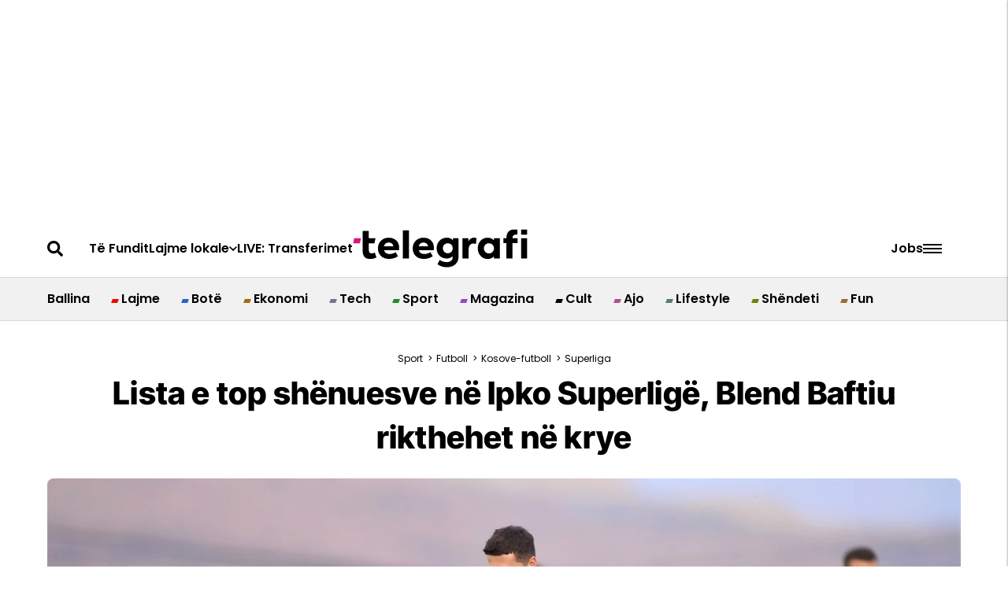

--- FILE ---
content_type: text/html; charset=utf-8
request_url: https://telegrafi.com/lista-e-top-shenuesve-ne-ipko-superlige-blend-baftiu-rikthehet-ne-krye/
body_size: 111109
content:
<!DOCTYPE html><!-- Powered by RebelMouse. https://www.rebelmouse.com --><html lang="sq"><head prefix="og: https://ogp.me/ns# article: https://ogp.me/ns/article#"><script type="application/ld+json">{"@context":"https://schema.org","@type":"BreadcrumbList","itemListElement":[{"@type":"ListItem","id":"https://telegrafi.com/sport/","item":"https://telegrafi.com/sport/","name":"Sport","position":1},{"@type":"ListItem","id":"https://telegrafi.com/futboll/","item":"https://telegrafi.com/futboll/","name":"Futboll","position":2},{"@type":"ListItem","id":"https://telegrafi.com/kosove-futboll/","item":"https://telegrafi.com/kosove-futboll/","name":"Kosove-futboll","position":3},{"@type":"ListItem","id":"https://telegrafi.com/sport/futboll/kosove-futboll/super-liga/","item":"https://telegrafi.com/sport/futboll/kosove-futboll/super-liga/","name":"Superliga","position":4}]}</script><script type="application/ld+json">{"@context":"https://schema.org","@type":"NewsArticle","articleSection":"Superliga","author":{"@type":"Person","description":"","identifier":"27085349","image":{"@type":"ImageObject","url":"https://telegrafi.com/media-library/eyJhbGciOiJIUzI1NiIsInR5cCI6IkpXVCJ9.eyJpbWFnZSI6Imh0dHBzOi8vYXNzZXRzLnJibC5tcy82MTQ5MDM4Mi9vcmlnaW4ucG5nIiwiZXhwaXJlc19hdCI6MTgwODQzNDY2MX0.yoRyxjbnIi3bDDZmQ5utCLi72ZRqbyxALo79eo9cyqY/image.png?width=210"},"name":"Romak Zeqiri","url":"https://telegrafi.com/author/romak"},"dateModified":"2020-07-06T13:31:47Z","datePublished":"2020-07-06T13:31:23Z","description":"Ka pasur ndryshime pas javës së 28-të në listën e top shënuesve në Ipko Superligën e Kosovës.\nBlend Baftiu ka arritur të realizoj het-trik në takim ndaj Dukagjinit duke u rikthyer në krye të listës së top shënuesve.\nXhevahiri i Ballkanit tani ka shkuar në kuotën e 15 golave, duke mbajtur pozitën e p...","headline":"Lista e top shënuesve në Ipko Superligë, Blend Baftiu rikthehet në krye","image":[{"@type":"ImageObject","height":600,"url":"https://telegrafi.com/media-library/2020-07-74624088-2448662802038090-8478922503580811264-o-jpg.jpg?id=57740978&width=1200&height=600&coordinates=0%2C170%2C0%2C170","width":1200},{"@type":"ImageObject","height":1200,"url":"https://telegrafi.com/media-library/2020-07-74624088-2448662802038090-8478922503580811264-o-jpg.jpg?id=57740978&width=1200&height=1200&coordinates=342%2C0%2C342%2C0","width":1200},{"@type":"ImageObject","height":1500,"url":"https://telegrafi.com/media-library/2020-07-74624088-2448662802038090-8478922503580811264-o-jpg.jpg?id=57740978&width=2000&height=1500&coordinates=114%2C0%2C115%2C0","width":2000},{"@type":"ImageObject","height":700,"url":"https://telegrafi.com/media-library/2020-07-74624088-2448662802038090-8478922503580811264-o-jpg.jpg?id=57740978&width=1245&height=700&coordinates=0%2C106%2C0%2C106","width":1245}],"keywords":["ffk","ahmed januzi","shend kelmendi","kf trepça '89","fiton hajdari","gerhard progni","arb manaj","betim haxhimusa","kf drita","kf ballkani","kf prishtina","kf flamurtari","alban shillova","otto john","kf gjilani","kf drenica","superliga e kosovës","kastriot rexha","blend baftiu"],"mainEntityOfPage":{"@id":"https://telegrafi.com/lista-e-top-shenuesve-ne-ipko-superlige-blend-baftiu-rikthehet-ne-krye/","@type":"WebPage"},"publisher":{"@type":"Organization","logo":{"@type":"ImageObject","url":"https://telegrafi.com/media-library/eyJhbGciOiJIUzI1NiIsInR5cCI6IkpXVCJ9.eyJpbWFnZSI6Imh0dHBzOi8vYXNzZXRzLnJibC5tcy82MTIyNjM3MS9vcmlnaW4ucG5nIiwiZXhwaXJlc19hdCI6MTgwMjc2NDM5MX0.31HJ-57yKr66ngYG4BEf45yZkGWcLk0ZUKY_yTCQ2s8/image.png?width=210"},"name":"Telegrafi"},"thumbnailUrl":"https://telegrafi.com/media-library/2020-07-74624088-2448662802038090-8478922503580811264-o-jpg.jpg?id=57740978&amp;width=210","url":"https://telegrafi.com/lista-e-top-shenuesve-ne-ipko-superlige-blend-baftiu-rikthehet-ne-krye/"}</script><meta charset="utf-8"/><link rel="preconnect" href="https://pages-stats.rbl.ms" crossorigin="crossorigin"/><link rel="preconnect" href="https://fonts.googleapis.com/" crossorigin="crossorigin"/><script async="async" src="https://cdn.onthe.io/io.js/DqfniW44qMqs"></script><link rel="preload" as="font" href="https://fonts.gstatic.com/s/poppins/v20/pxiEyp8kv8JHgFVrJJfecnFHGPc.woff2" type="font/woff2" crossorigin=""/><link rel="preload" as="font" href="https://fonts.gstatic.com/s/poppins/v20/pxiByp8kv8JHgFVrLEj6Z1xlFd2JQEk.woff2" type="font/woff2" crossorigin=""/><link rel="preload" as="font" href="https://fonts.gstatic.com/s/poppins/v21/pxiByp8kv8JHgFVrLGT9Z1xlFd2JQEk.woff2" type="font/woff2" crossorigin=""/><link rel="preload" as="font" href="https://fonts.gstatic.com/s/inter/v18/UcC73FwrK3iLTeHuS_fjbvMwCp504jAa1ZL7.woff2" type="font/woff2" crossorigin=""/><link rel="preload" as="font" href="https://fonts.gstatic.com/s/inter/v18/UcC73FwrK3iLTeHuS_fjbvMwCp500DAa1ZL7.woff2" type="font/woff2" crossorigin=""/><link rel="preload" as="font" href="https://fonts.gstatic.com/s/intertight/v7/NGSnv5HMAFg6IuGlBNMjxJEL2VmU3NS7Z2mjjwiaWy5S.woff2" type="font/woff2" crossorigin=""/><link rel="preload" as="font" href="" type="font/" crossorigin=""/><meta name="robots" content="max-image-preview:large"/><link rel="preload" imagesrcset="https://telegrafi.com/media-library/2020-07-74624088-2448662802038090-8478922503580811264-o-jpg.jpg?id=57740978&width=1245&height=700&quality=90&coordinates=0%2C106%2C0%2C106 3x, https://telegrafi.com/media-library/2020-07-74624088-2448662802038090-8478922503580811264-o-jpg.jpg?id=57740978&width=1245&height=700&quality=90&coordinates=0%2C106%2C0%2C106 2x, https://telegrafi.com/media-library/2020-07-74624088-2448662802038090-8478922503580811264-o-jpg.jpg?id=57740978&width=1245&height=700&quality=90&coordinates=0%2C106%2C0%2C106 1x" as="image" fetchpriority="high"/><link rel="canonical" href="https://telegrafi.com/lista-e-top-shenuesve-ne-ipko-superlige-blend-baftiu-rikthehet-ne-krye/"/><meta property="fb:app_id" content="200167090048537"/><meta name="twitter:site" content="@"/><meta name="twitter:site:id" content=""/><meta property="og:type" content="article"/><meta property="article:section" content="Superliga"/><meta property="og:url" content="https://telegrafi.com/lista-e-top-shenuesve-ne-ipko-superlige-blend-baftiu-rikthehet-ne-krye/"/><meta property="og:site_name" content="Telegrafi"/><meta property="og:image" content="https://telegrafi.com/media-library/2020-07-74624088-2448662802038090-8478922503580811264-o-jpg.jpg?id=57740978&width=1200&height=600&coordinates=0%2C170%2C0%2C170"/><meta property="og:image:width" content="1200"/><meta property="og:image:height" content="600"/><meta property="og:title" content="Lista e top shënuesve në Ipko Superligë, Blend Baftiu rikthehet në krye"/><meta property="og:description" content="Ka pasur ndryshime pas javës së 28-të në listën e top shënuesve në Ipko Superligën e Kosovës.
Blend Baftiu ka arritur të realizoj het-trik në takim ndaj Dukagjinit duke u rikthyer në krye të listës së top shënuesve.
Xhevahiri i Ballkanit tani ka shkuar në kuotën e 15 golave, duke mbajtur pozitën e p..."/><meta name="description" content="Ka pasur ndryshime pas javës së 28-të në listën e top shënuesve në Ipko Superligën e Kosovës. Blend Baftiu ka arritur të realizoj het-trik në takim ndaj Dukagjinit duke u rikthyer në krye të listës së top shënuesve. Xhevahiri i Ballkanit tani ka shkuar në kuotën e 15 golave, duke mbajtur pozitën e p..."/><meta name="keywords" content="ffk, ahmed januzi, shend kelmendi, kf trepça &#39;89, fiton hajdari, gerhard progni, arb manaj, betim haxhimusa, kf drita, kf ballkani, kf prishtina, kf flamurtari, alban shillova, otto john, kf gjilani, kf drenica, superliga e kosovës, kastriot rexha, blend baftiu"/><meta name="referrer" content="always"/><meta name="twitter:card" content="summary_large_image"/><meta name="twitter:image" content="https://telegrafi.com/media-library/2020-07-74624088-2448662802038090-8478922503580811264-o-jpg.jpg?id=57740978&width=1200&height=600&coordinates=0%2C170%2C0%2C170"/><link rel="preconnect" href="https://assets.rebelmouse.io/" crossorigin="anonymous"/><link rel="preconnect" href="https://user-stats.rbl.ms/" crossorigin="anonymous"/><link rel="preconnect" href="https://pages-stats.rbl.ms/" crossorigin="anonymous"/><!--link rel="preload" href="https://static.rbl.ms/static/fonts/fontawesome/fontawesome-mini.woff" as="font" type="font/woff2" crossorigin--><script type="text/javascript" class="rm-i-script">navigator.userAgent.includes("Chrome")&&function(e,t,n,r,i,o,a,u,c,s,p,l,f,v,d){var m,h,g,y,E=["click","contextmenu","dblclick","gotpointercapture","keydown","keypress","keyup","lostpointercapture","mousedown","mouseup","pointercancel","pointerdown","pointerenter","pointerleave","pointerover","pointerup","touchcancel","touchend","touchstart"],w=["scroll","wheel","mousemove","pointermove","touchmove"],P=new c,I=new c,L=new c,T="_rmStopped",S="rmInpZillaSafe",k="_rmImmediatelyStopped",_=e.setTimeout,b=e.clearTimeout,A=a.prototype,B=s&&"scheduling"in s&&"isInputPending"in s.scheduling;function C(e){return e&&e.canceled?Promise.resolve():(t=(e||{}).space||0,new Promise((function(e){t>0?_(e,0):d(e)}))).then((function(){if(B&&s.scheduling.isInputPending({includeContinuous:!0}))return C(e)}));var t}function Z(e){return e&&(e instanceof n||"function"==typeof e)}function x(e){return e&&"handleEvent"in e}function H(e){return"dataset"in e&&e.dataset.inpZillaSkip}function M(e,t,n,r,i,o){if(!(n[k]||r===u&&n[T]&&t!==n.target)){var a,c={get:(a={target:i,currentTarget:o},function(e,t,n){if(t in a)return a[t];var r=p.get(e,t);return Z(r)?function(){return p.apply(r,e,arguments)}:r}),set:p.set},s=new Proxy(n,c);try{x(e)?e.handleEvent.call(e,s):e.call(t,s)}catch(e){v(e)}}}function O(e){return function(t){var n=this,r=t.eventPhase,i=t.currentTarget,o=t.target;if(H(n))M(e,n,t,r,o,i);else{var a={canceled:!1,space:50};L.has(e)&&(L.get(e).canceled=!0),L.set(e,a),C(a).then((function(){a.canceled||(L.delete(e),M(e,n,t,r,o,i))}))}}}function j(e){return f.length>0&&e instanceof r&&e.dataset}function q(e){var t=!!f.some((function(t){return e.closest(t)}));e.dataset[S]=t?1:0}function F(e){return!!j(e)&&(S in e.dataset||q(e),1==e.dataset[S])}function G(e,t){var n=function(e,t){return!function(e,t){return!function(e){return e&&e.passive}(t)&&function(e){var t=e;return x(e)&&(t=e.handleEvent),!!(t&&t.length>0)}(e)}(e,t)}(e,t);return function(t){var r=this,i=t.eventPhase,o=t.currentTarget,u=t.target,c=t.timeStamp,s=new a("rm").timeStamp-c;function p(){M(e,r,t,i,u,o)}var l=!t.cancelable,f=!H(r),v=s>=20||n||l||function(e){return F(e.target)||F(e.currentTarget)}(t);f&&v?C().then(p):p()}}function N(e,t,n,r){if(!e.has(t)){var i=n(t,r);e.set(t,i)}return e.get(t)}function R(e){E.forEach((function(t){var n="on"+t;Object.defineProperty(e,n,{set:function(e){var n=this,r="__rmInpOn"+t;n[r]&&n.removeEventListener(t,n[r],{passive:!0}),n[r]=e,n.addEventListener(t,e,{passive:!0})}})}))}function U(e,t){return function(){this[e]=!0,t.apply(this,arguments)}}function z(){return!0}e.addEventListener("pointerup",z,{passive:!0}),e.addEventListener("pointerdown",z,{passive:!0}),(m=i.prototype).addEventListener=(h=m.addEventListener,function(t,n,r){var i=this||e;j(i)&&q(i);var o=n;n&&(o=w.includes(t)?N(I,n,O,r):N(P,n,G,r));var a=l.from(arguments);return a[1]=o,h.apply(i,a)}),m.removeEventListener=function(t){return function(n,r){var i,o=this||e,a=r;r&&(w.includes(n)&&I.has(r)?i=I:P.has(r)&&(i=P),i&&(a=i.get(r),i.delete(r)));var u=l.from(arguments);return u[1]=a,t.apply(o,u)}}(m.removeEventListener),R(e),R(t),R(o.prototype),g=A.stopPropagation,y=A.stopImmediatePropagation,A.stopPropagation=U(T,g),A.stopImmediatePropagation=U(k,y),function(){var t=new c;function n(e){return t.has(e)&&t.set(e,!0),b(e)}e.setTimeout=function(n,r){var i=this,o=l.from(arguments).splice(2);if(!Z(n))return _.apply(e,arguments);function a(){t.get(u)||n.apply(i,o),t.delete(u)}var u=_((function(){C().then(a).catch(v)}),r);return t.set(u,!1),u},e.setInterval=function(e,n){var r=this,i=l.from(arguments).splice(2);function o(){t.get(c)||e.apply(r,i)}function a(){return _(u,n)}function u(){t.get(c)?t.delete(c):C().then(o).catch(v).finally(a)}var c=a();return t.set(c,!1),c},e.clearInterval=n,e.clearTimeout=n}()}(window,document,Function,Element,EventTarget,HTMLElement,Event,Event.BUBBLING_PHASE,Map,navigator,Reflect,Array,window._rmInpZillaSafeSelectorList||[],console.error,requestIdleCallback);</script><script class="rm-i-script">window.REBELMOUSE_BOOTSTRAP_DATA = {"isUserLoggedIn": false, "site": {"id": 27059106, "isCommunitySite": false}, "runner": {"id": 27059106}, "post": {"id": 2673314172, "sections": [0, 2272939541, 2272939071], "shareUrl": "https%3A%2F%2Ftelegrafi.com%2Flista-e-top-shenuesve-ne-ipko-superlige-blend-baftiu-rikthehet-ne-krye%2F", "status": 0, "tags": ["ffk", "ahmed januzi", "shend kelmendi", "kf trep\u00e7a '89", "fiton hajdari", "gerhard progni", "arb manaj", "betim haxhimusa", "kf drita", "kf ballkani", "kf prishtina", "kf flamurtari", "alban shillova", "otto john", "kf gjilani", "kf drenica", "superliga e kosov\u00ebs", "kastriot rexha", "blend baftiu"]}, "path": "/lista-e-top-shenuesve-ne-ipko-superlige-blend-baftiu-rikthehet-ne-krye/", "pathParams": {}, "resourceId": "pp_2673314172", "fbId": "200167090048537", "fbAppVersion": "v2.5", "clientGaId": "", "messageBusUri": "wss://messages.rebelmouse.io", "section": {"id": null}, "tag": {"slug": null, "isSection": false}, "fullBootstrapUrl": "/res/bootstrap/data.js?site_id=27059106\u0026resource_id=pp_2673314172\u0026path_params=%7B%7D\u0026override_device=desktop\u0026post_id=2673314172", "whitelabel_menu": {}, "useRiver": false, "engine": {"recaptchaSiteKey": null, "lazyLoadShortcodeImages": true, "backButtonGoToPage": true, "changeParticleUrlScroll": false, "countKeepReadingAsPageview": true, "defaultVideoPlayer": "", "theoPlayerLibraryLocation": "", "trackPageViewOnParticleUrlScroll": false, "webVitalsSampleRate": 100, "overrideDevicePixelRatio": null, "image_quality_level": 90, "sendEventsToCurrentDomain": false, "enableLoggedOutUserTracking": false, "useSmartLinks2": true}};
    </script><script class="rm-i-script">window.REBELMOUSE_BASE_ASSETS_URL = "https://telegrafi.com/static/dist/social-ux/";
        window.REBELMOUSE_BASE_SSL_DOMAIN = "https://telegrafi.com";
        window.REBELMOUSE_TASKS_QUEUE = [];
        window.REBELMOUSE_LOW_TASKS_QUEUE = [];
        window.REBELMOUSE_LOWEST_TASKS_QUEUE = [];
        window.REBELMOUSE_ACTIVE_TASKS_QUEUE = [];
        window.REBELMOUSE_STDLIB = {};
        window.RM_OVERRIDES = {};
        window.RM_AD_LOADER = [];
    </script><script src="https://telegrafi.com/static/dist/social-ux/main.6bc7945fceb0d1ce31d3.bundle.mjs" class="rm-i-script" type="module" async="async" data-js-app="true" data-src-host="https://telegrafi.com" data-src-file="main.mjs"></script><script src="https://telegrafi.com/static/dist/social-ux/main.da8512cbfe75950eb816.bundle.js" class="rm-i-script" nomodule="nomodule" defer="defer" data-js-app="true" data-src-host="https://telegrafi.com" data-src-file="main.js"></script><script src="https://telegrafi.com/static/dist/social-ux/runtime.5f2854bedb02943ff2a5.bundle.mjs" class="rm-i-script" type="module" async="async" data-js-app="true" data-src-host="https://telegrafi.com" data-src-file="runtime.mjs"></script><script src="https://telegrafi.com/static/dist/social-ux/runtime.5fe7c9a46d72403f8fd3.bundle.js" class="rm-i-script" nomodule="nomodule" defer="defer" data-js-app="true" data-src-host="https://telegrafi.com" data-src-file="runtime.js"></script><!-- we collected enough need to fix it first before turn in back on--><!--script src="//cdn.ravenjs.com/3.16.0/raven.min.js" crossorigin="anonymous"></script--><!--script type="text/javascript">
        Raven.config('https://6b64f5cc8af542cbb920e0238864390a@sentry.io/147999').install();
    </script--><script class="rm-i-script">
        if ('serviceWorker' in navigator) {
          window.addEventListener('load', function() {
            navigator.serviceWorker.register('/sw.js').then(function(registration) {
              console.log('ServiceWorker registration successful with scope: ', registration.scope);
            }, function(err) {
              console.log('ServiceWorker registration failed: ', err);
            });
          });
        } else {
          console.log('ServiceWorker not enabled');
        }
    </script><script class="rm-i-script">
        // fallback error prone google tag setup
        var googletag = googletag || {};
        googletag.cmd = googletag.cmd || [];
    </script><meta http-equiv="X-UA-Compatible" content="IE=edge"/><link rel="alternate" type="application/rss+xml" title="Telegrafi" href="/feeds/sport/futboll/kosove-futboll/super-liga.rss"/><meta name="viewport" content="width=device-width,initial-scale=1,minimum-scale=1.0"/><!-- TODO: move the default value from here --><title>Lista e top shënuesve në Ipko Superligë, Blend Baftiu rikthehet në krye - Telegrafi</title><style class="rm-i-styles">
        article,aside,details,figcaption,figure,footer,header,hgroup,nav,section{display:block;}audio,canvas,video{display:inline-block;}audio:not([controls]){display:none;}[hidden]{display:none;}html{font-size:100%;-webkit-text-size-adjust:100%;-ms-text-size-adjust:100%;}body{margin:0;font-size:1em;line-height:1.4;}body,button,input,select,textarea{font-family:Tahoma,sans-serif;color:#5A5858;}::-moz-selection{background:#145A7C;color:#fff;text-shadow:none;}::selection{background:#145A7C;color:#fff;text-shadow:none;}:focus{outline:5px auto #2684b1;}a:hover,a:active{outline:0;}abbr[title]{border-bottom:1px dotted;}b,strong{font-weight:bold;}blockquote{margin:1em 40px;}dfn{font-style:italic;}hr{display:block;height:1px;border:0;border-top:1px solid #ccc;margin:1em 0;padding:0;}ins{background:#ff9;color:#000;text-decoration:none;}mark{background:#ff0;color:#000;font-style:italic;font-weight:bold;}pre,code,kbd,samp{font-family:monospace,serif;_font-family:'courier new',monospace;font-size:1em;}pre{white-space:pre;white-space:pre-wrap;word-wrap:break-word;}q{quotes:none;}q:before,q:after{content:"";content:none;}small{font-size:85%;}sub,sup{font-size:75%;line-height:0;position:relative;vertical-align:baseline;}sup{top:-0.5em;}sub{bottom:-0.25em;}ul,ol{margin:1em 0;padding:0 0 0 40px;}dd{margin:0 0 0 40px;}nav ul,nav ol{list-style:none;list-style-image:none;margin:0;padding:0;}img{border:0;-ms-interpolation-mode:bicubic;vertical-align:middle;}svg:not(:root){overflow:hidden;}figure{margin:0;}form{margin:0;}fieldset{border:0;margin:0;padding:0;}label{cursor:pointer;}legend{border:0;padding:0;}button,input{line-height:normal;}button,input[type="button"],input[type="reset"],input[type="submit"]{cursor:pointer;-webkit-appearance:button;}input[type="checkbox"],input[type="radio"]{box-sizing:border-box;padding:0;}input[type="search"]{-webkit-appearance:textfield;box-sizing:content-box;}input[type="search"]::-webkit-search-decoration{-webkit-appearance:none;}button::-moz-focus-inner,input::-moz-focus-inner{border:0;padding:0;}textarea{overflow:auto;vertical-align:top;resize:vertical;}input:invalid,textarea:invalid{background-color:#fccfcc;}table{border-collapse:collapse;border-spacing:0;}td{vertical-align:top;}.ir{display:block;border:0;text-indent:-999em;overflow:hidden;background-color:transparent;background-repeat:no-repeat;text-align:left;direction:ltr;}.ir br{display:none;}.hidden{display:none !important;visibility:hidden;}.visuallyhidden{border:0;clip:rect(0 0 0 0);height:1px;margin:-1px;overflow:hidden;padding:0;position:absolute;width:1px;}.visuallyhidden.focusable:active,.visuallyhidden.focusable:focus{clip:auto;height:auto;margin:0;overflow:visible;position:static;width:auto;}.invisible{visibility:hidden;}.clearfix:before,.clearfix:after{content:"";display:table;}.clearfix:after{clear:both;}.clearfix{zoom:1;}.zindex20{z-index:20;}.zindex30{z-index:30;}.zindex40{z-index:40;}.zindex50{z-index:50;}html{font-size:10px;font-family:Roboto;line-height:1.4;color:#282828;font-weight:normal;}body,button,input,select,textarea{font-family:Roboto;color:#282828;}.col,body{font-size:1.6rem;line-height:1.4;}a{color:#479ad2;text-decoration:none;}a:hover{color:#1d73ad;text-decoration:none;}.with-primary-color{color:#479ad2;}.with-primary-color:hover{color:#1d73ad;}.js-tab,.js-keep-reading,.js-toggle{cursor:pointer;}.noselect{-webkit-touch-callout:none;-webkit-user-select:none;-khtml-user-select:none;-moz-user-select:none;-ms-user-select:none;user-select:none;}.tabs__tab{display:inline-block;padding:10px;}.tabs__tab-content{display:none;}.tabs__tab-content.active{display:block;}button:focus,input[type="text"],input[type="email"]{outline:0;}audio,canvas,iframe,img,svg,video{vertical-align:middle;max-width:100%;}textarea{resize:vertical;}.main{background-color:#f4f4f4;position:relative;overflow:hidden;}.valign-wrapper{display:-webkit-flex;display:-ms-flexbox;display:flex;-webkit-align-items:center;-ms-flex-align:center;align-items:center;}.valign-wrapper .valign{display:block;}#notification{position:fixed;}.article-module__controls-placeholder{position:absolute;}.display-block{display:block;}.cover-all{position:absolute;width:100%;height:100%;}.full-width{width:100%;}.fa{font-family:FontAwesome,"fontawesome-mini" !important;}.fa.fa-instagram{font-size:1.15em;}.fa-googleplus:before{content:"\f0d5";}.post-partial,.overflow-visible{overflow:visible !important;}.attribute-data{margin:0 10px 10px 0;padding:5px 10px;background-color:#479ad2;color:white;border-radius:3px;margin-bottom:10px;display:inline-block;}.attribute-data[value=""]{display:none;}.badge{display:inline-block;overflow:hidden;}.badge-image{border-radius:100%;}.js-expandable.expanded .js-expand,.js-expandable:not(.expanded) .js-contract{display:none;}.js-scroll-trigger{display:block;width:100%;}.sticky-target:not(.legacy){position:fixed;opacity:0;top:0;will-change:transform;transform:translate3d(0px,0px,0px);}.sticky-target.legacy{position:relative;}.sticky-target.legacy.sticky-active{position:fixed;}.color-inherit:hover,.color-inherit{color:inherit;}.js-appear-on-expand{transition:all 350ms;height:0;overflow:hidden;opacity:0;}.content-container{display:none;}.expanded .content-container{display:block;}.expanded .js-appear-on-expand{opacity:1;height:auto;}.logged-out-user .js-appear-on-expand{height:0;opacity:0;}.h1,.h2{margin:0;padding:0;font-size:1em;font-weight:normal;}.lazyload-placeholder{display:none;position:absolute;text-align:center;background:rgba(0,0,0,0.1);top:0;bottom:0;left:0;right:0;}div[runner-lazy-loading] .lazyload-placeholder,iframe[runner-lazy-loading] + .lazyload-placeholder{display:block;}.abs-pos-center{position:absolute;top:0;bottom:0;left:0;right:0;margin:auto;}.relative{position:relative;}.runner-spinner{position:absolute;top:0;bottom:0;left:0;right:0;margin:auto;width:50px;}.runner-spinner:before{content:"";display:block;padding-top:100%;}.rm-non-critical-loaded .runner-spinner-circular{animation:rotate 2s linear infinite;height:100%;transform-origin:center center;width:100%;position:absolute;top:0;bottom:0;left:0;right:0;margin:auto;}.position-relative{position:relative;}.collection-button{display:inline-block;}.rm-non-critical-loaded .runner-spinner-path{stroke-dasharray:1,200;stroke-dashoffset:0;animation:dash 1.5s ease-in-out infinite,color 6s ease-in-out infinite;stroke-linecap:round;}.pagination-container .pagination-wrapper{display:flex;align-items:center;}.pagination-container .pagination-wrapper a{color:rgba(59,141,242,1);margin:0 5px;}@keyframes rotate{100%{transform:rotate(360deg);}}@keyframes dash{0%{stroke-dasharray:1,200;stroke-dashoffset:0;}50%{stroke-dasharray:89,200;stroke-dashoffset:-35px;}100%{stroke-dasharray:89,200;stroke-dashoffset:-124px;}}@keyframes color{100%,0%{stroke:rgba(255,255,255,1);}40%{stroke:rgba(255,255,255,0.6);}66%{stroke:rgba(255,255,255,0.9);}80%,90%{stroke:rgba(255,255,255,0.7);}}.js-section-loader-feature-container > .slick-list > .slick-track > .slick-slide:not(.slick-active){height:0;visibility:hidden;}.rebellt-item-media-container .instagram-media{margin-left:auto !important;margin-right:auto !important;}.js-hidden-panel{position:fixed;top:0;left:0;right:0;transition:all 300ms;z-index:10;}.js-hidden-panel.active{transform:translate3d(0,-100%,0);}.content{margin-left:auto;margin-right:auto;max-width:1100px;width:90%;}.ad-tag{text-align:center;}.ad-tag__inner{display:inline-block;}.content .ad-tag{margin-left:-5%;margin-right:-5%;}@media (min-width:768px){.content .ad-tag{margin-left:auto;margin-right:auto;}}.user-prefs{display:none;}.no-mb:not(:last-child){margin-bottom:0;}.no-mt:not(:first-child){margin-top:0;}.sm-mt-0:not(:empty):before,.sm-mt-1:not(:empty):before,.sm-mt-2:not(:empty):before,.sm-mb-0:not(:empty):after,.sm-mb-1:not(:empty):after,.sm-mb-2:not(:empty):after,.md-mt-0:not(:empty):before,.md-mt-1:not(:empty):before,.md-mt-2:not(:empty):before,.md-mb-0:not(:empty):after,.md-mb-1:not(:empty):after,.md-mb-2:not(:empty):after,.lg-mt-0:not(:empty):before,.lg-mt-1:not(:empty):before,.lg-mt-2:not(:empty):before,.lg-mb-0:not(:empty):after,.lg-mb-1:not(:empty):after,.lg-mb-2:not(:empty):after{content:'';display:block;overflow:hidden;}.sm-mt-0:not(:empty):before{margin-bottom:0;}.sm-mt-0 > *{margin-top:0;}.sm-mt-1:not(:empty):before{margin-bottom:-10px;}.sm-mt-1 > *{margin-top:10px;}.sm-mt-2:not(:empty):before{margin-bottom:-20px;}.sm-mt-2 > *{margin-top:20px;}.sm-mb-0:not(:empty):after{margin-top:0;}.sm-mb-0 > *{margin-bottom:0;}.sm-mb-1:not(:empty):after{margin-top:-10px;}.sm-mb-1 > *{margin-bottom:10px;}.sm-mb-2:not(:empty):after{margin-top:-20px;}.sm-mb-2 > *{margin-bottom:20px;}@media (min-width:768px){.md-mt-0:not(:empty):before{margin-bottom:0;}.md-mt-0 > *{margin-top:0;}.md-mt-1:not(:empty):before{margin-bottom:-10px;}.md-mt-1 > *{margin-top:10px;}.md-mt-2:not(:empty):before{margin-bottom:-20px;}.md-mt-2 > *{margin-top:20px;}.md-mb-0:not(:empty):after{margin-top:0;}.md-mb-0 > *{margin-bottom:0;}.md-mb-1:not(:empty):after{margin-top:-10px;}.md-mb-1 > *{margin-bottom:10px;}.md-mb-2:not(:empty):after{margin-top:-20px;}.md-mb-2 > *{margin-bottom:20px;}}@media (min-width:1024px){.lg-mt-0:not(:empty):before{margin-bottom:0;}.lg-mt-0 > *{margin-top:0;}.lg-mt-1:not(:empty):before{margin-bottom:-10px;}.lg-mt-1 > *{margin-top:10px;}.lg-mt-2:not(:empty):before{margin-bottom:-20px;}.lg-mt-2 > *{margin-top:20px;}.lg-mb-0:not(:empty):after{margin-top:0;}.lg-mb-0 > *{margin-bottom:0;}.lg-mb-1:not(:empty):after{margin-top:-10px;}.lg-mb-1 > *{margin-bottom:10px;}.lg-mb-2:not(:empty):after{margin-top:-20px;}.lg-mb-2 > *{margin-bottom:20px;}}.sm-cp-0{padding:0;}.sm-cp-1{padding:10px;}.sm-cp-2{padding:20px;}@media (min-width:768px){.md-cp-0{padding:0;}.md-cp-1{padding:10px;}.md-cp-2{padding:20px;}}@media (min-width:1024px){.lg-cp-0{padding:0;}.lg-cp-1{padding:10px;}.lg-cp-2{padding:20px;}}.mb-2 > *{margin-bottom:20px;}.mb-2 > :last-child{margin-bottom:0;}.v-sep > *{margin-bottom:20px;}@media (min-width:768px){.v-sep > *{margin-bottom:40px;}}.v-sep > *:last-child{margin-bottom:0;}@media only screen and (max-width:767px){.hide-mobile{display:none !important;}}@media only screen and (max-width:1023px){.hide-tablet-and-mobile{display:none !important;}}@media only screen and (min-width:768px){.hide-tablet-and-desktop{display:none !important;}}@media only screen and (min-width:768px) and (max-width:1023px){.hide-tablet{display:none !important;}}@media only screen and (min-width:1024px){.hide-desktop{display:none !important;}}.row.px10{margin-left:-10px;margin-right:-10px;}.row.px10 > .col{padding-left:10px;padding-right:10px;}.row.px20{margin-left:-20px;margin-right:-20px;}.row.px20 > .col{padding-left:20px;padding-right:20px;}.row{margin-left:auto;margin-right:auto;overflow:hidden;}.row:after{content:'';display:table;clear:both;}.row:not(:empty){margin-bottom:-20px;}.col{margin-bottom:20px;}@media (min-width:768px){.col{margin-bottom:40px;}.row:not(:empty){margin-bottom:-40px;}}.row .col{float:left;box-sizing:border-box;}.row .col.pull-right{float:right;}.row .col.s1{width:8.3333333333%;}.row .col.s2{width:16.6666666667%;}.row .col.s3{width:25%;}.row .col.s4{width:33.3333333333%;}.row .col.s5{width:41.6666666667%;}.row .col.s6{width:50%;}.row .col.s7{width:58.3333333333%;}.row .col.s8{width:66.6666666667%;}.row .col.s9{width:75%;}.row .col.s10{width:83.3333333333%;}.row .col.s11{width:91.6666666667%;}.row .col.s12{width:100%;}@media only screen and (min-width:768px){.row .col.m1{width:8.3333333333%;}.row .col.m2{width:16.6666666667%;}.row .col.m3{width:25%;}.row .col.m4{width:33.3333333333%;}.row .col.m5{width:41.6666666667%;}.row .col.m6{width:50%;}.row .col.m7{width:58.3333333333%;}.row .col.m8{width:66.6666666667%;}.row .col.m9{width:75%;}.row .col.m10{width:83.3333333333%;}.row .col.m11{width:91.6666666667%;}.row .col.m12{width:100%;}}@media only screen and (min-width:1024px){.row .col.l1{width:8.3333333333%;}.row .col.l2{width:16.6666666667%;}.row .col.l3{width:25%;}.row .col.l4{width:33.3333333333%;}.row .col.l5{width:41.6666666667%;}.row .col.l6{width:50%;}.row .col.l7{width:58.3333333333%;}.row .col.l8{width:66.6666666667%;}.row .col.l9{width:75%;}.row .col.l10{width:83.3333333333%;}.row .col.l11{width:91.6666666667%;}.row .col.l12{width:100%;}}.widget{position:relative;box-sizing:border-box;}.widget:hover .widget__headline a{color:#1d73ad;}.widget__headline{font-family:"Source Sans Pro";color:#282828;cursor:pointer;}.widget__headline-text{font-family:inherit;color:inherit;word-break:break-word;}.widget__section-text{display:block;}.image,.widget__image{background-position:center;background-repeat:no-repeat;background-size:cover;display:block;z-index:0;}.widget__play{position:absolute;width:100%;height:100%;text-align:center;}.rm-widget-image-holder{position:relative;}.rm-video-holder{position:absolute;width:100%;height:100%;top:0;left:0;}.rm-zindex-hidden{display:none;z-index:-1;}.rm-widget-image-holder .widget__play{top:0;left:0;}.image.no-image{background-color:#e4e4e4;}.widget__video{position:relative;}.widget__video .rm-scrop-spacer{padding-bottom:56.25%;}.widget__video.rm-video-tiktok{max-width:605px;}.widget__video video,.widget__video iframe{position:absolute;top:0;left:0;height:100%;}.widget__product-vendor{font-size:1.5em;line-height:1.5;margin:25px 0;}.widget__product-buy-link{margin:15px 0;}.widget__product-buy-link-btn{background-color:#000;color:#fff;display:inline-block;font-size:1.6rem;line-height:1em;padding:1.25rem;font-weight:700;}.widget__product-buy-btn:hover{color:#fff;}.widget__product-price{font-size:1.5em;line-height:1.5;margin:25px 0;}.widget__product-compare-at-price{text-decoration:line-through;}.rebellt-item.is--mobile,.rebellt-item.is--tablet{margin-bottom:0.85em;}.rebellt-item.show_columns_on_mobile.col2,.rebellt-item.show_columns_on_mobile.col3{display:inline-block;vertical-align:top;}.rebellt-item.show_columns_on_mobile.col2{width:48%;}.rebellt-item.show_columns_on_mobile.col3{width:32%;}@media only screen and (min-width:768px){.rebellt-item.col2:not(.show_columns_on_mobile),.rebellt-item.col3:not(.show_columns_on_mobile){display:inline-block;vertical-align:top;}.rebellt-item.col2:not(.show_columns_on_mobile){width:48%;}.rebellt-item.col3:not(.show_columns_on_mobile){width:32%;}}.rebellt-item.parallax{background-size:cover;background-attachment:fixed;position:relative;left:calc(-50vw + 50%);width:100vw;min-height:100vh;padding:0 20%;box-sizing:border-box;max-width:inherit;text-align:center;z-index:3;}.rebellt-item.parallax.is--mobile{background-position:center;margin-bottom:0;padding:0 15%;}.rebellt-item.parallax.has-description:before,.rebellt-item.parallax.has-description:after{content:"";display:block;padding-bottom:100%;}.rebellt-item.parallax.has-description.is--mobile:before,.rebellt-item.parallax.has-description.is--mobile:after{padding-bottom:90vh;}.rebellt-item.parallax h3,.rebellt-item.parallax p{color:white;text-shadow:1px 0 #000;}.rebellt-item.parallax.is--mobile p{font-size:18px;font-weight:400;}.rebellt-ecommerce h3{font-size:1.8em;margin-bottom:15px;}.rebellt-ecommerce--vendor{font-size:1.5em;line-height:1.5;margin:25px 0;}.rebellt-ecommerce--price{font-size:1.5em;line-height:1.5;margin:25px 0;}.rebellt-ecommerce--compare-at-price{text-decoration:line-through;}.rebellt-ecommerce--buy{margin:15px 0;}.rebellt-ecommerce--btn{background-color:#000;color:#fff;display:inline-block;font-size:1.6rem;line-height:1em;padding:1.25rem;font-weight:700;}.rebellt-ecommerce--btn:hover{color:#fff;}.rebelbar.skin-simple{height:50px;line-height:50px;color:#282828;font-size:1.2rem;border-left:none;border-right:none;background-color:#fff;}.rebelbar.skin-simple .rebelbar__inner{position:relative;height:100%;margin:0 auto;padding:0 20px;max-width:1300px;}.rebelbar.skin-simple .logo{float:left;}.rebelbar.skin-simple .logo__image{max-height:50px;max-width:190px;}.rebelbar--fake.skin-simple{position:relative;border-color:#fff;}.rebelbar--fixed.skin-simple{position:absolute;width:100%;z-index:3;}.with-fixed-header .rebelbar--fixed.skin-simple{position:fixed;top:0;}.rebelbar.skin-simple .rebelbar__menu-toggle{position:relative;cursor:pointer;float:left;text-align:center;font-size:0;width:50px;margin-left:-15px;height:100%;color:#282828;}.rebelbar.skin-simple i{vertical-align:middle;display:inline-block;font-size:20px;}.rebelbar.skin-simple .rebelbar__menu-toggle:hover{color:#1d73ad;}.rebelbar.skin-simple .rebelbar__section-links{display:none;padding:0 100px 0 40px;overflow:hidden;height:100%;}.rebelbar.skin-simple .rebelbar__section-list{margin:0 -15px;height:100%;}.rebelbar.skin-simple .rebelbar__section-links li{display:inline-block;padding:0 15px;text-align:left;}.rebelbar.skin-simple .rebelbar__section-link{color:#282828;display:block;font-size:1.8rem;font-weight:400;text-decoration:none;}.rebelbar.skin-simple .rebelbar__section-link:hover{color:#1d73ad;}.rebelbar.skin-simple .rebelbar__sharebar.sharebar{display:none;}.rebelbar.skin-simple .rebelbar__section-list.js--active .rebelbar__more-sections-button{visibility:visible;}.rebelbar.skin-simple .rebelbar__more-sections-button{cursor:pointer;visibility:hidden;}.rebelbar.skin-simple #rebelbar__more-sections{visibility:hidden;position:fixed;line-height:70px;left:0;width:100%;background-color:#1f1f1f;}.rebelbar.skin-simple #rebelbar__more-sections a{color:white;}.rebelbar.skin-simple #rebelbar__more-sections.opened{visibility:visible;}@media only screen and (min-width:768px){.rebelbar.skin-simple .rebelbar__menu-toggle{margin-right:15px;}.rebelbar.skin-simple{height:100px;line-height:100px;font-weight:700;}.rebelbar.skin-simple .logo__image{max-width:350px;max-height:100px;}.rebelbar.skin-simple .rebelbar__inner{padding:0 40px;}.rebelbar.skin-simple .rebelbar__sharebar.sharebar{float:left;margin-top:20px;margin-bottom:20px;padding-left:40px;}}@media (min-width:960px){.rebelbar.skin-simple .rebelbar__section-links{display:block;}.with-floating-shares .rebelbar.skin-simple .search-form{display:none;}.with-floating-shares .rebelbar.skin-simple .rebelbar__sharebar.sharebar{display:block;}.with-floating-shares .rebelbar.skin-simple .rebelbar__section-links{display:none;}}.menu-global{display:none;width:100%;position:fixed;z-index:3;color:white;background-color:#1a1a1a;height:100%;font-size:1.8rem;overflow-y:auto;overflow-x:hidden;line-height:1.6em;}@media (min-width:768px){.menu-global{display:block;max-width:320px;top:0;-webkit-transform:translate(-320px,0);transform:translate(-320px,0);transform:translate3d(-320px,0,0);}.menu-global,.all-content-wrapper{transition:transform .2s cubic-bezier(.2,.3,.25,.9);}}.menu-overlay{position:fixed;top:-100%;left:0;height:0;width:100%;cursor:pointer;visibility:hidden;opacity:0;transition:opacity 200ms;}.menu-opened .menu-overlay{visibility:visible;height:100%;z-index:1;opacity:1;top:0;}@media only screen and (min-width:768px){.menu-opened .menu-overlay{z-index:10;background:rgba(255,255,255,.6);}}@media (min-width:960px){.logged-out-user .rebelbar.skin-simple .menu-overlay{display:none;}}@media (min-width:600px){.rm-resized-container-5{width:5%;}.rm-resized-container-10{width:10%;}.rm-resized-container-15{width:15%;}.rm-resized-container-20{width:20%;}.rm-resized-container-25{width:25%;}.rm-resized-container-30{width:30%;}.rm-resized-container-35{width:35%;}.rm-resized-container-40{width:40%;}.rm-resized-container-45{width:45%;}.rm-resized-container-50{width:50%;}.rm-resized-container-55{width:55%;}.rm-resized-container-60{width:60%;}.rm-resized-container-65{width:65%;}.rm-resized-container-70{width:70%;}.rm-resized-container-75{width:75%;}.rm-resized-container-80{width:80%;}.rm-resized-container-85{width:85%;}.rm-resized-container-90{width:90%;}.rm-resized-container-95{width:95%;}.rm-resized-container-100{width:100%;}}.rm-embed-container{position:relative;}.rm-embed-container.rm-embed-instagram{max-width:540px;}.rm-embed-container.rm-embed-tiktok{max-width:572px;min-height:721px;}.rm-embed-container.rm-embed-tiktok blockquote,.rm-embed-twitter blockquote{all:revert;}.rm-embed-container.rm-embed-tiktok blockquote{margin-left:0;margin-right:0;position:relative;}.rm-embed-container.rm-embed-tiktok blockquote,.rm-embed-container.rm-embed-tiktok blockquote > iframe,.rm-embed-container.rm-embed-tiktok blockquote > section{width:100%;min-height:721px;display:block;}.rm-embed-container.rm-embed-tiktok blockquote > section{position:absolute;top:0;left:0;right:0;bottom:0;display:flex;align-items:center;justify-content:center;flex-direction:column;text-align:center;}.rm-embed-container.rm-embed-tiktok blockquote > section:before{content:"";display:block;width:100%;height:300px;border-radius:8px;}.rm-embed-container > .rm-embed,.rm-embed-container > .rm-embed-holder{position:absolute;top:0;left:0;}.rm-embed-holder{display:block;height:100%;width:100%;display:flex;align-items:center;}.rm-embed-container > .rm-embed-spacer{display:block;}.rm-embed-twitter{max-width:550px;margin-top:10px;margin-bottom:10px;}.rm-embed-twitter blockquote{position:relative;height:100%;width:100%;flex-direction:column;display:flex;align-items:center;justify-content:center;flex-direction:column;text-align:center;}.rm-embed-twitter:not(.rm-off) .twitter-tweet{margin:0 !important;}.logo__image,.image-element__img,.rm-lazyloadable-image{max-width:100%;height:auto;}.logo__image,.image-element__img{width:auto;}@media (max-width:768px){.rm-embed-spacer.rm-embed-spacer-desktop{display:none;}}@media (min-width:768px){.rm-embed-spacer.rm-embed-spacer-mobile{display:none;}}.sharebar{margin:0 -4px;padding:0;font-size:0;line-height:0;}.sharebar a{color:#fff;}.sharebar a:hover{text-decoration:none;color:#fff;}.sharebar .share,.sharebar .share-plus{display:inline-block;margin:0 4px;font-size:14px;font-weight:400;padding:0 10px;width:20px;min-width:20px;height:40px;line-height:38px;text-align:center;vertical-align:middle;border-radius:2px;}.sharebar .share-plus i,.sharebar .share i{display:inline-block;vertical-align:middle;}.sharebar .hide-button{display:none;}.sharebar.enable-panel .hide-button{display:inline-block;}.sharebar.enable-panel .share-plus{display:none;}.sharebar.with-first-button-caption:not(.enable-panel) .share:first-child{width:68px;}.sharebar.with-first-button-caption:not(.enable-panel) .share:first-child:after{content:'Share';padding-left:5px;vertical-align:middle;}.sharebar--fixed{display:none;position:fixed;bottom:0;z-index:1;text-align:center;width:100%;left:0;margin:20px auto;}.with-floating-shares .sharebar--fixed{display:block;}.sharebar.fly_shared:not(.enable-panel) .share:nth-child(5){display:none;}.share-media-panel .share-media-panel-pinit{position:absolute;right:0;bottom:0;background-color:transparent;}.share-media-panel-pinit_share{background-image:url('/static/img/whitelabel/runner/spritesheets/pin-it-sprite.png');background-color:#BD081C;background-position:-1px -17px;border-radius:4px;float:right;height:34px;margin:7px;width:60px;background-size:194px auto;}.share-media-panel-pinit_share:hover{opacity:.9;}@media (min-width:768px){.sharebar .share-plus .fa,.sharebar .share .fa{font-size:22px;}.sharebar .share,.sharebar .share-plus{padding:0 15px;width:30px;min-width:30px;height:60px;line-height:60px;margin:0 4px;font-size:16px;}.sharebar.with-first-button-caption:not(.enable-panel) .share:first-child{width:180px;}.sharebar.with-first-button-caption:not(.enable-panel) .share:first-child:after{content:'Share this story';padding-left:10px;vertical-align:middle;text-transform:uppercase;}.share-media-panel-pinit_share{background-position:-60px -23px;height:45px;margin:10px;width:80px;}}.action-btn{display:block;font-size:1.6rem;color:#479ad2;cursor:pointer;border:2px solid #479ad2;border-color:#479ad2;border-radius:2px;line-height:1em;padding:1.6rem;font-weight:700;text-align:center;}.action-btn:hover{color:#1d73ad;border:2px solid #1d73ad;border-color:#1d73ad;}.section-headline__text{font-size:3rem;font-weight:700;line-height:1;}.section-headline__text{color:#282828;}@media (min-width:768px){.section-headline__text{font-size:3.6rem;}.content__main .section-headline__text{margin-top:-.3rem;margin-bottom:2rem;}}.module-headline__text{font-size:3rem;font-weight:700;color:#ff524d;}@media (min-width:768px){.module-headline__text{font-size:3.6rem;}}.search-form{position:absolute;top:0;right:20px;z-index:1;}.search-form__text-input{display:none;height:42px;font-size:1.3rem;background-color:#f4f4f4;border:none;color:#8f8f8f;text-indent:10px;padding:0;width:220px;position:absolute;right:-10px;top:0;bottom:0;margin:auto;}.search-form .search-form__submit{display:none;position:relative;border:none;bottom:2px;background-color:transparent;}.search-form__text-input:focus,.search-form__submit:focus{border:0 none;-webkit-box-shadow:none;-moz-box-shadow:none;box-shadow:none;outline:0 none;}.show-search .search-form__close{position:absolute;display:block;top:0;bottom:0;margin:auto;height:1rem;right:-28px;}.search-form__open{vertical-align:middle;bottom:2px;display:inline-block;position:relative;color:#282828;font-size:1.9rem;}.show-search .search-form__text-input{display:block;}.show-search .search-form__submit{display:inline-block;vertical-align:middle;padding:0;color:#282828;font-size:1.9rem;}.search-form__close,.show-search .search-form__open{display:none;}.quick-search{display:block;border-bottom:1px solid #d2d2d2;padding:24px 0 28px;margin-bottom:20px;position:relative;}.quick-search__submit{background-color:transparent;border:0;padding:0;margin:0;position:absolute;zoom:.75;color:#000;}.quick-search__input{background-color:transparent;border:0;padding:0;font-size:1.5rem;font-weight:700;line-height:3em;padding-left:40px;width:100%;box-sizing:border-box;}@media (min-width:768px){.search-form{right:40px;}.quick-search{margin-bottom:40px;padding:0 0 20px;}.quick-search__submit{zoom:1;}.quick-search__input{line-height:2.2em;padding-left:60px;}}.search-widget{position:relative;}.search-widget__input,.search-widget__submit{border:none;padding:0;margin:0;color:#282828;background:transparent;font-size:inherit;line-height:inherit;}.social-links__link{display:inline-block;padding:12px;line-height:0;width:25px;height:25px;border-radius:50%;margin:0 6px;font-size:1.5em;text-align:center;position:relative;vertical-align:middle;color:white;}.social-links__link:hover{color:white;}.social-links__link > span{position:absolute;top:0;left:0;right:0;bottom:0;margin:auto;height:1em;}.article__body{font-family:"Source Sans Pro";}.body-description .horizontal-rule{border-top:2px solid #eee;}.article-content blockquote{border-left:5px solid #479ad2;border-left-color:#479ad2;color:#656565;padding:0 0 0 25px;margin:1em 0 1em 25px;}.article__splash-custom{position:relative;}.body hr{display:none;}.article-content .media-caption{color:#9a9a9a;font-size:1.4rem;line-height:2;}.giphy-image{margin-bottom:0;}.article-body a{word-wrap:break-word;}.article-content .giphy-image__credits-wrapper{margin:0;}.article-content .giphy-image__credits{color:#000;font-size:1rem;}.article-content .image-media,.article-content .giphy-image .media-photo-credit{display:block;}.tags{color:#479ad2;margin:0 -5px;}.tags__item{margin:5px;display:inline-block;}.tags .tags__item{line-height:1;}.slideshow .carousel-control{overflow:hidden;}.shortcode-media .media-caption,.shortcode-media .media-photo-credit{display:block;}@media (min-width:768px){.tags{margin:0 -10px;}.tags__item{margin:10px;}.article-content__comments-wrapper{border-bottom:1px solid #d2d2d2;margin-bottom:20px;padding-bottom:40px;}}.subscription-widget{background:#479ad2;padding:30px;}.subscription-widget .module-headline__text{text-align:center;font-size:2rem;font-weight:400;color:#fff;}.subscription-widget .social-links{margin-left:-10px;margin-right:-10px;text-align:center;font-size:0;}.subscription-widget .social-links__link{display:inline-block;vertical-align:middle;width:39px;height:39px;color:#fff;box-sizing:border-box;border-radius:50%;font-size:20px;margin:0 5px;line-height:35px;background:transparent;border:2px solid #fff;border-color:#fff;}.subscription-widget .social-links__link:hover{color:#1d73ad;border-color:#1d73ad;background:transparent;}.subscription-widget .social-links__link .fa-instagram{margin:5px 0 0 1px;}.subscription-widget__site-links{margin:30px -5px;text-align:center;font-size:.8em;}.subscription-widget__site-link{padding:0 5px;color:inherit;}.newsletter-element__form{text-align:center;position:relative;max-width:500px;margin-left:auto;margin-right:auto;}.newsletter-element__submit,.newsletter-element__input{border:0;padding:10px;font-size:1.6rem;font-weight:500;height:40px;line-height:20px;margin:0;}.newsletter-element__submit{background:#ff524d;color:#fff;position:absolute;top:0;right:0;}.newsletter-element__submit:hover{opacity:.9;}.newsletter-element__input{background:#f4f4f4;width:100%;color:#8f8f8f;padding-right:96px;box-sizing:border-box;}.gdpr-cookie-wrapper{position:relative;left:0;right:0;padding:.5em;box-sizing:border-box;}.gdpr-cookie-controls{text-align:right;}.runner-authors-list{margin-top:0;margin-bottom:0;padding-left:0;list-style-type:none;}.runner-authors-author-wrapper{display:flex;flex-direction:row;flex-wrap:nowrap;justify-content:flex-start;align-items:stretch;align-content:stretch;}.runner-authors-avatar-thumb{display:inline-block;border-radius:100%;width:55px;height:55px;background-repeat:no-repeat;background-position:center;background-size:cover;overflow:hidden;}.runner-authors-avatar-thumb img{width:100%;height:100%;display:block;object-fit:cover;border-radius:100%;}.runner-authors-avatar-fallback{display:flex;align-items:center;justify-content:center;width:100%;height:100%;font-size:12px;line-height:1.1;text-align:center;padding:4px;background:#e0e0e0;color:#555;font-weight:600;text-transform:uppercase;border-radius:100%;overflow:hidden;}.runner-authors-author-info{width:calc(100% - 55px);}.runner-author-name-container{padding:0 6px;}.rm-breadcrumb__list{margin:0;padding:0;}.rm-breadcrumb__item{list-style-type:none;display:inline;}.rm-breadcrumb__item:last-child .rm-breadcrumb__separator{display:none;}.rm-breadcrumb__item:last-child .rm-breadcrumb__link,.rm-breadcrumb__link.disabled{pointer-events:none;color:inherit;}.social-tab-i .share-fb:after,.social-tab-i .share-tw:after{content:none;}.share-buttons .social-tab-i a{margin-right:0;}.share-buttons .social-tab-i li{line-height:1px;float:left;}.share-buttons .social-tab-i ul{margin:0;padding:0;list-style:none;}.share-tab-img{max-width:100%;padding:0;margin:0;position:relative;overflow:hidden;display:inline-block;}.share-buttons .social-tab-i{position:absolute;bottom:0;right:0;margin:0;padding:0;z-index:1;list-style-type:none;}.close-share-mobile,.show-share-mobile{background-color:rgba(0,0,0,.75);}.share-buttons .social-tab-i.show-mobile-share-bar .close-share-mobile,.share-buttons .social-tab-i .show-share-mobile,.share-buttons .social-tab-i .share{width:30px;height:30px;line-height:27px;padding:0;text-align:center;display:inline-block;vertical-align:middle;}.share-buttons .social-tab-i.show-mobile-share-bar .show-share-mobile,.share-buttons .social-tab-i .close-share-mobile{display:none;}.share-buttons .social-tab-i .icons-share{vertical-align:middle;display:inline-block;font:normal normal normal 14px/1 FontAwesome;color:white;}.social-tab-i .icons-share.fb:before{content:'\f09a';}.social-tab-i .icons-share.tw:before{content:'\f099';}.social-tab-i .icons-share.pt:before{content:'\f231';}.social-tab-i .icons-share.tl:before{content:'\f173';}.social-tab-i .icons-share.em:before{content:'\f0e0';}.social-tab-i .icons-share.sprite-shares-close:before{content:'\f00d';}.social-tab-i .icons-share.sprite-shares-share:before{content:'\f1e0';}@media only screen and (max-width:768px){.share-tab-img .social-tab-i{display:block;}.share-buttons .social-tab-i .share{display:none;}.share-buttons .social-tab-i.show-mobile-share-bar .share{display:block;}.social-tab-i li{float:left;}}@media only screen and (min-width:769px){.social-tab-i .close-share-mobile,.social-tab-i .show-share-mobile{display:none !important;}.share-tab-img .social-tab-i{display:none;}.share-tab-img:hover .social-tab-i{display:block;}.share-buttons .social-tab-i .share{width:51px;height:51px;line-height:47px;}.share-buttons .social-tab-i{margin:5px 0 0 5px;top:0;left:0;bottom:auto;right:auto;display:none;}.share-buttons .social-tab-i .share{display:block;}}.accesibility-hidden{border:0;clip:rect(1px 1px 1px 1px);clip:rect(1px,1px,1px,1px);height:1px;margin:-1px;overflow:hidden;padding:0;position:absolute;width:1px;background:#000;color:#fff;}body:not(.rm-non-critical-loaded) .follow-button{display:none;}.posts-custom .posts-wrapper:after{content:"";display:block;margin-bottom:-20px;}.posts-custom .widget{margin-bottom:20px;width:100%;}.posts-custom .widget__headline,.posts-custom .social-date{display:block;}.posts-custom .social-date{color:#a4a2a0;font-size:1.4rem;}.posts-custom[data-attr-layout_headline] .widget{vertical-align:top;}.posts-custom[data-attr-layout_headline="top"] .widget{vertical-align:bottom;}.posts-custom .posts-wrapper{margin-left:0;margin-right:0;font-size:0;line-height:0;}.posts-custom .widget{display:inline-block;}.posts-custom article{margin:0;box-sizing:border-box;font-size:1.6rem;line-height:1.4;}.posts-custom[data-attr-layout_columns="2"] article,.posts-custom[data-attr-layout_columns="3"] article,.posts-custom[data-attr-layout_columns="4"] article{margin:0 10px;}.posts-custom[data-attr-layout_columns="2"] .posts-wrapper,.posts-custom[data-attr-layout_columns="3"] .posts-wrapper,.posts-custom[data-attr-layout_columns="4"] .posts-wrapper{margin-left:-10px;margin-right:-10px;}@media (min-width:768px){.posts-custom[data-attr-layout_columns="2"] .widget{width:50%;}.posts-custom[data-attr-layout_columns="3"] .widget{width:33.3333%;}.posts-custom[data-attr-layout_columns="4"] .widget{width:25%;}}.posts-custom .widget__headline{font-size:1em;font-weight:700;word-wrap:break-word;}.posts-custom .widget__section{display:block;}.posts-custom .widget__head{position:relative;}.posts-custom .widget__head .widget__body{position:absolute;padding:5%;bottom:0;left:0;box-sizing:border-box;width:100%;background:rgba(0,0,0,0.4);background:linear-gradient(transparent 5%,rgba(0,0,0,0.5));}.posts-custom .widget__head .social-author__name,.posts-custom .widget__head .main-author__name,.posts-custom .widget__head .social-author__social-name,.posts-custom .widget__head .main-author__social-name,.posts-custom .widget__head .widget__headline,.posts-custom .widget__head .widget__subheadline{color:white;}.posts-custom .widget__subheadline *{display:inline;}.posts-custom .main-author__avatar,.posts-custom .social-author__avatar{float:left;border-radius:50%;margin-right:8px;height:30px;width:30px;min-width:30px;overflow:hidden;position:relative;}.posts-custom .main-author__name,.posts-custom .social-author__name{color:#1f1f1f;font-size:1.4rem;font-weight:700;line-height:1.4;display:inline;overflow:hidden;text-overflow:ellipsis;white-space:nowrap;position:relative;}.posts-custom .main-author__social-name,.posts-custom .social-author__social-name{color:#757575;display:block;font-size:1.2rem;line-height:0.8em;}.posts-custom .main-author__name:hover,.posts-custom .social-author__name:hover,.posts-custom .main-author__social-name:hover,.posts-custom .social-author__social-name:hover{color:#1d73ad;}.posts-custom[data-attr-layout_carousel] .posts-wrapper:after{margin-bottom:0 !important;}.posts-custom[data-attr-layout_carousel] .widget{margin-bottom:0 !important;}.posts-custom[data-attr-layout_carousel][data-attr-layout_columns="1"] .posts-wrapper:not(.slick-initialized) .widget:not(:first-child),.posts-custom[data-attr-layout_carousel]:not([data-attr-layout_columns="1"]) .posts-wrapper:not(.slick-initialized){display:none !important;}.posts-custom .slick-arrow{position:absolute;top:0;bottom:0;width:7%;max-width:60px;min-width:45px;min-height:60px;height:15%;color:white;border:0;margin:auto 10px;background:#479ad2;z-index:1;cursor:pointer;font-size:1.6rem;line-height:1;opacity:0.9;}.posts-custom .slick-prev{left:0;}.posts-custom .slick-next{right:0;}.posts-custom .slick-arrow:before{position:absolute;left:0;right:0;width:13px;bottom:0;top:0;margin:auto;height:16px;}.posts-custom .slick-arrow:hover{background:#1d73ad;opacity:1;}.posts-custom .slick-dots{display:block;padding:10px;box-sizing:border-box;text-align:center;margin:0 -5px;}.posts-custom .slick-dots li{display:inline-block;margin:0 5px;}.posts-custom .slick-dots button{font-size:0;width:10px;height:10px;display:inline-block;line-height:0;border:0;background:#479ad2;border-radius:7px;padding:0;margin:0;vertical-align:middle;outline:none;}.posts-custom .slick-dots .slick-active button,.posts-custom .slick-dots button:hover{background:#1d73ad;}.posts-custom hr{display:none;}.posts-custom{font-family:"Source Sans Pro";}.posts-custom blockquote{border-left:5px solid #479ad2;border-left-color:#479ad2;color:#656565;padding:0 0 0 25px;margin:1em 0 1em 25px;}.posts-custom .media-caption{color:#9a9a9a;font-size:1.4rem;line-height:2;}.posts-custom a{word-wrap:break-word;}.posts-custom .giphy-image__credits-wrapper{margin:0;}.posts-custom .giphy-image__credits{color:#000;font-size:1rem;}.posts-custom .body .image-media,.posts-custom .body .giphy-image .media-photo-credit{display:block;}.posts-custom .widget__shares.enable-panel .share-plus,.posts-custom .widget__shares:not(.enable-panel) .hide-button{display:none;}.posts-custom .widget__shares{margin-left:-10px;margin-right:-10px;font-size:0;}.posts-custom .widget__shares .share{display:inline-block;padding:5px;line-height:0;width:25px;height:25px;border-radius:50%;margin:0 10px;font-size:1.5rem;text-align:center;position:relative;vertical-align:middle;color:white;}.posts-custom .widget__shares .share:hover{color:white;}.posts-custom .widget__shares i{position:absolute;top:0;left:0;right:0;bottom:0;margin:auto;height:1em;}.infinite-scroll-wrapper:not(.rm-loading){width:1px;height:1px;}.infinite-scroll-wrapper.rm-loading{width:1px;}.rm-loadmore-placeholder.rm-loading{display:block;width:100%;}.widget__shares button.share,.social-tab-buttons button.share{box-sizing:content-box;}.social-tab-buttons button.share{border:none;}.post-splash-custom,.post-splash-custom .widget__head{position:relative;}.post-splash-custom .widget__head .widget__body{position:absolute;padding:5%;bottom:0;left:0;box-sizing:border-box;width:100%;background:rgba(0,0,0,0.4);background:-webkit-linear-gradient( transparent 5%,rgba(0,0,0,0.5) );background:-o-linear-gradient(transparent 5%,rgba(0,0,0,0.5));background:-moz-linear-gradient( transparent 5%,rgba(0,0,0,0.5) );background:linear-gradient(transparent 5%,rgba(0,0,0,0.5));}.post-splash-custom .headline{font-size:2rem;font-weight:700;position:relative;}.post-splash-custom .post-controls{position:absolute;top:0;left:0;z-index:2;}.post-splash-custom hr{display:none;}.post-splash-custom .widget__section{display:block;}.post-splash-custom .post-date{display:block;}.post-splash-custom .photo-credit p,.post-splash-custom .photo-credit a{font-size:1.1rem;margin:0;}.post-splash-custom .widget__subheadline *{display:inline;}.post-splash-custom .widget__image .headline,.post-splash-custom .widget__image .photo-credit,.post-splash-custom .widget__image .photo-credit p,.post-splash-custom .widget__image .photo-credit a,.post-splash-custom .widget__image .post-date{color:#fff;}@media (min-width:768px){.post-splash-custom .headline{font-size:3.6rem;}}.post-splash-custom .widget__shares.enable-panel .share-plus,.post-splash-custom .widget__shares:not(.enable-panel) .hide-button{display:none;}.post-splash-custom .widget__shares{margin-left:-10px;margin-right:-10px;font-size:0;}.post-splash-custom .widget__shares .share{display:inline-block;padding:5px;line-height:0;width:25px;height:25px;border-radius:50%;margin:0 10px;font-size:1.5rem;text-align:center;position:relative;vertical-align:middle;color:white;}.post-splash-custom .widget__shares .share:hover{color:white;}.post-splash-custom .widget__shares i{position:absolute;top:0;left:0;right:0;bottom:0;margin:auto;height:1em;}.post-authors{font-size:1.1em;line-height:1;padding-bottom:20px;margin-bottom:20px;color:#9a9a9a;border-bottom:1px solid #d2d2d2;}.post-authors__name,.post-authors__date{display:inline-block;vertical-align:middle;}.post-authors__name{font-weight:600;}.post-authors__date{margin-left:7px;}.post-authors__fb-like{float:right;overflow:hidden;}.post-authors__fb-like[fb-xfbml-state='rendered']:before{content:'Like us on Facebook';line-height:20px;display:inline-block;vertical-align:middle;margin-right:15px;}.post-authors__list{list-style:none;display:inline-block;vertical-align:middle;margin:0;padding:0;}.post-author{display:inline;}.post-author__avatar{z-index:0;border-radius:100%;object-fit:cover;width:50px;height:50px;}.post-author__avatar,.post-author__name{display:inline-block;vertical-align:middle;}.post-author__bio p{margin:0;}.post-pager{display:table;width:100%;}.post-pager__spacing{display:table-cell;padding:0;width:5px;}.post-pager__btn{display:table-cell;font-size:1.6rem;background:#479ad2;color:white;cursor:pointer;line-height:1em;padding:1.6rem;font-weight:700;text-align:center;}.post-pager__btn:hover{background:#1d73ad;color:white;}.post-pager__btn .fa{transition:padding 200ms;}.post-pager__btn:hover .fa{padding:0 5px;}.post-pager__spacing:first-child,.post-pager__spacing:last-child{display:none;}.arrow-link{font-weight:600;font-size:1.5rem;color:#479ad2;margin:0 -.5rem;text-align:right;position:relative;}.arrow-link__anchor span{vertical-align:middle;margin:0 .5rem;}.list{display:block;margin-left:-1em;margin-right:-1em;padding:0;}.list__item{display:inline-block;padding:1em;}.logo__anchor{display:block;font-size:0;}.logo__image.with-bounds{max-width:190px;max-height:100px;}@media (min-width:768px){.logo__image.with-bounds{max-width:350px;}}.widget__head .rm-lazyloadable-image{width:100%;}.crop-16x9{padding-bottom:56.25%;}.crop-3x2{padding-bottom:66.6666%;}.crop-2x1{padding-bottom:50%;}.crop-1x2{padding-bottom:200%;}.crop-3x1{padding-bottom:33.3333%;}.crop-1x1{padding-bottom:100%;}.rm-crop-16x9 > .widget__img--tag,.rm-crop-16x9 > div:not(.rm-crop-spacer),.rm-crop-3x2 > .widget__img--tag,.rm-crop-3x2 > div:not(.rm-crop-spacer),.rm-crop-2x1 > .widget__img--tag,.rm-crop-2x1 > div:not(.rm-crop-spacer),.rm-crop-1x2 > .widget__img--tag,.rm-crop-1x2 > div:not(.rm-crop-spacer),.rm-crop-3x1 > .widget__img--tag,.rm-crop-3x1 > div:not(.rm-crop-spacer),.rm-crop-1x1 > .widget__img--tag,.rm-crop-1x1 > div:not(.rm-crop-spacer),.rm-crop-custom > .widget__img--tag,.rm-crop-custom > div:not(.rm-crop-spacer){position:absolute;top:0;left:0;bottom:0;right:0;height:100%;width:100%;object-fit:contain;}.rm-crop-16x9 > .rm-crop-spacer,.rm-crop-3x2 > .rm-crop-spacer,.rm-crop-2x1 > .rm-crop-spacer,.rm-crop-1x2 > .rm-crop-spacer,.rm-crop-3x1 > .rm-crop-spacer,.rm-crop-1x1 > .rm-crop-spacer,.rm-crop-custom > .rm-crop-spacer{display:block;}.rm-crop-16x9 > .rm-crop-spacer{padding-bottom:56.25%;}.rm-crop-3x2 > .rm-crop-spacer{padding-bottom:66.6666%;}.rm-crop-2x1 > .rm-crop-spacer{padding-bottom:50%;}.rm-crop-1x2 > .rm-crop-spacer{padding-bottom:200%;}.rm-crop-3x1 > .rm-crop-spacer{padding-bottom:33.3333%;}.rm-crop-1x1 > .rm-crop-spacer{padding-bottom:100%;}.share-plus{background-color:#afafaf;}.share-plus:hover{background-color:#aaaaaa;}.share-facebook,.share-fb{background-color:#1777f2;}.share-facebook:hover,.share-fb:hover{background-color:#318bff;}.share-twitter,.share-tw{background-color:#50abf1;}.share-twitter:hover,.share-tw:hover{background-color:#00a8e5;}.share-apple{background-color:#000000;}.share-apple:hover{background-color:#333333;}.share-linkedin{background-color:#0077b5;}.share-linkedin:hover{background:#006da8;}.share-pinterest{background-color:#ce1e1f;}.share-pinterest:hover{background:#bb2020;}.share-googleplus{background-color:#df4a32;}.share-googleplus:hover{background-color:#c73c26;}.share-reddit{background-color:#ff4300;}.share-email{background-color:#5e7286;}.share-email:hover{background:#48596b;}.share-tumblr{background-color:#2c4762;}.share-tumblr:hover{background-color:#243c53;}.share-sms{background-color:#ff922b;}.share-sms:hover{background-color:#fd7e14;}.share-whatsapp{background-color:#4dc247;}.share-instagram{background-color:#3f729b;}.share-instagram:hover{background-color:#4B88B9;}.share-youtube{background-color:#cd201f;}.share-youtube:hover{background-color:#EA2524;}.share-linkedin{background-color:#0077b5;}.share-linkedin:hover{background-color:#005d8e;}.share-slack{background-color:#36C5F0;}.share-slack:hover{background-color:#0077b5;}.share-openid{background-color:#F7931E;}.share-openid:hover{background-color:#E6881C;}.share-st{background-color:#eb4924;}.share-copy-link{background-color:#159397;}.listicle-slideshow__thumbnails{margin:0 -0.5%;overflow:hidden;white-space:nowrap;min-height:115px;}.listicle-slideshow__thumbnail{width:19%;margin:0.5%;display:inline-block;cursor:pointer;}.listicle-slideshow-pager{display:none;}.rm-non-critical-loaded .listicle-slideshow-pager{display:contents;}.rm-top-sticky-flexible{position:fixed;z-index:4;top:0;left:0;width:100%;transform:translate3d(0px,0px,0px);}.rm-top-sticky-stuck{position:relative;}.rm-top-sticky-stuck .rm-top-sticky-floater{position:fixed;z-index:4;top:0;left:0;width:100%;transform:translate3d(0px,-200px,0px);}.rm-top-sticky-stuck.rm-stuck .rm-top-sticky-floater{transform:translate3d(0px,0px,0px);}.rm-component{display:contents !important;}:root{--background-color:#ffffff;--white-color:#ffffff;--primary-accent-color:#D6197D;--blue-color:#4C67FD;--dark-blue-color:#30486C;--gray:#757575;--primary-text-color:#000000;--date-color:#565656;--secondary-text-color:#565656;--caption:#636363;--bg-gray:#f0f0f0;--border-color:#d7d7d7;--header-footer:#545454;--kuzhina-color:#885151;--cult-color:#000000;--bote-color:#2C61C6;--lajme-color:#EE0700;--sport-color:#218922;--ekonomi-color:#A36B0D;--stili-color:#527F78;--femra-color:#AE518D;--shendeti-color:#737D09;--auto-color:#5A75B5;--tech-color:#747588;--fun-color:#966F34;--magazina-color:#8F4AC9;--lajme-lokale-color:#6A6BD4;--deals-color:#0070E8;--weather-border:#32648F;--weather-black:#00000066;--weather-bg:#00305A;--real-estate-color:#4A851F;--large-line-height:1.6;--normal-line-height:1.45;--small-line-height:1.25}@font-face{font-family:'Poppins';font-weight:400;font-style:normal;font-display:swap;unicode-range:U+0000-00FF,U+0131,U+0152-0153,U+02BB-02BC,U+02C6,U+02DA,U+02DC,U+2000-206F,U+2074,U+20AC,U+2122,U+2191,U+2193,U+2212,U+2215,U+FEFF,U+FFFD;src:url('https://fonts.gstatic.com/s/poppins/v20/pxiEyp8kv8JHgFVrJJfecnFHGPc.woff2') format('woff2')}@font-face{font-family:'Poppins';font-weight:600;font-style:normal;font-display:swap;unicode-range:U+0000-00FF,U+0131,U+0152-0153,U+02BB-02BC,U+02C6,U+02DA,U+02DC,U+0304,U+0308,U+0329,U+2000-206F,U+2074,U+20AC,U+2122,U+2191,U+2193,U+2212,U+2215,U+FEFF,U+FFFD;src:url('https://fonts.gstatic.com/s/poppins/v20/pxiByp8kv8JHgFVrLEj6Z1xlFd2JQEk.woff2') format('woff2')}@font-face{font-family:'Poppins';font-weight:500;font-style:normal;font-display:swap;unicode-range:U+0000-00FF,U+0131,U+0152-0153,U+02BB-02BC,U+02C6,U+02DA,U+02DC,U+2000-206F,U+2074,U+20AC,U+2122,U+2191,U+2193,U+2212,U+2215,U+FEFF,U+FFFD;src:url('https://fonts.gstatic.com/s/poppins/v21/pxiByp8kv8JHgFVrLGT9Z1xlFd2JQEk.woff2') format('woff2')}@font-face{font-family:'Inter';font-weight:400;font-style:normal;font-display:swap;unicode-range:U+0000-00FF,U+0131,U+0152-0153,U+02BB-02BC,U+02C6,U+02DA,U+02DC,U+2000-206F,U+2074,U+20AC,U+2122,U+2191,U+2193,U+2212,U+2215,U+FEFF,U+FFFD;src:url('https://fonts.gstatic.com/s/inter/v18/UcC73FwrK3iLTeHuS_fjbvMwCp504jAa1ZL7.woff2') format('woff2')}@font-face{font-family:'Inter Tight';font-weight:400;font-style:normal;font-display:swap;unicode-range:U+0000-00FF,U+0131,U+0152-0153,U+02BB-02BC,U+02C6,U+02DA,U+02DC,U+2000-206F,U+2074,U+20AC,U+2122,U+2191,U+2193,U+2212,U+2215,U+FEFF,U+FFFD;src:url('https://fonts.gstatic.com/s/inter/v18/UcC73FwrK3iLTeHuS_fjbvMwCp500DAa1ZL7.woff2') format('woff2')}@font-face{font-family:'Inter Tight';font-weight:800;font-style:normal;font-display:swap;unicode-range:U+0000-00FF,U+0131,U+0152-0153,U+02BB-02BC,U+02C6,U+02DA,U+02DC,U+2000-206F,U+2074,U+20AC,U+2122,U+2191,U+2193,U+2212,U+2215,U+FEFF,U+FFFD;src:url('https://fonts.gstatic.com/s/intertight/v7/NGSnv5HMAFg6IuGlBNMjxJEL2VmU3NS7Z2mjjwiaWy5S.woff2') format('woff2')}@font-face{font-family:'';font-weight:400;font-style:normal;font-display:swap;src:url('') format('')}:root{--poppins:Poppins,sans-serif;--inter-tight:Inter Tight,sans-serif;--inter:Inter,sans-serif;--container-width:1440px;--small-container-width:989px;--container-min-padding:16px;--splash-post-mobile-adjustment-margin:-16px}@media (min-width:768px){:root{--container-min-padding:24px}}@media (min-width:1024px){:root{--container-min-padding:60px}}:root{--1x:4px;--2x:8px;--3x:12px;--4x:16px;--5x:20px;--6x:24px;--7x:28px;--8x:32px;--9x:36px;--10x:40px;--11x:44px;--12x:48px;--13x:52px;--14x:56px;--15x:60px}.main{background-color:#fff}.main,.row{overflow:initial}a:hover{text-decoration:underline}.clearfix:before,.clearfix:after{display:none}body *{box-sizing:border-box}button{padding:0;margin:0;border:0;background:transparent}button:focus,input:focus{outline:1px solid #2684b1;box-sizing:border-box}.js-hidden-panel{position:sticky}.sm-mb-2:not(:empty):after,.row:not(:empty),.col,.sm-mb-1>*,.sm-mt-1:not(:empty):before,.sm-mb-1:not(:empty):after,.posts-custom .posts-wrapper:after,.mb-2>*,.v-sep>*,.sm-mb-2>*{margin-bottom:0;margin-top:0}.sm-mb-2:not(:empty):after,.sm-mt-1:not(:empty):before,.sm-mb-1:not(:empty):after,.posts-custom .posts-wrapper:after,.sm-mb-2:not(:empty):after,.sm-mt-1:not(:empty):before,.sm-mb-1:not(:empty):after,.posts-custom .posts-wrapper:after{display:none}.sm-mb-2:not(:empty):after,.row:not(:empty),.col,.sm-mb-1>*,.sm-mt-1:not(:empty):before,.sm-mb-1:not(:empty):after,.posts-custom .posts-wrapper:after,.mb-2>*,.sm-mt-1>*{margin-top:0;margin-bottom:0}.posts-custom::before,.posts-custom::after,.posts-wrapper::after,.posts-wrapper::before,.posts-custom article::before,.posts-custom article:not(:empty):after,.posts-custom article>.row::after,.posts-custom article>.row::before,.posts-custom .widget__body::after,.posts-custom .widget__body::before,.posts-custom .widget.col::after,.sm-mb-1:not(:empty):after,.row:after{display:none}.row.px20{margin-left:0;margin-right:0}.row.px20>.col{padding-left:0;padding-right:0}.posts-custom .widget,.posts-custom .widget .col,.posts-custom .widget__body,.posts-custom .widget__headline,.posts-custom .widget__head{margin:0;padding:0}.widget>article .row{overflow:visible;margin:0}.widget .row .col{float:none;margin:0}.row .col{float:none;box-sizing:border-box}.posts-custom .widget__shares,.list{margin-left:0;margin-right:0}.social-links{margin:0;display:flex;justify-content:center}.social-links__link{padding:0;height:32px;width:32px;font-size:18px;margin:0;display:inline-flex;align-items:center;justify-content:center;background-color:transparent;background-repeat:no-repeat!important;background-position:center!important}.social-links__link:not(:last-child){margin-right:16px}.social-links__link>span{display:none}.posts-custom .widget__shares a,.posts-custom .widget__shares .share{border-radius:50%;background-repeat:no-repeat!important;background-position:center!important;padding:0;margin:0;height:32px;width:32px;display:flex;align-items:center;justify-content:center}div.widget__shares button.share{box-sizing:border-box}.widget__shares .share:focus{outline:none}.posts-custom .widget__shares i,.posts-custom .widget__shares svg{display:none}attribute_set{display:none!important}a,t .btn,input,button{transition:all 0.1s}a{color:var(--dark-blue-color)}p{margin:0 0 1em}p:last-child{margin:0}body{background-color:#fff;font-family:var(--poppins);color:var(--primary-text-color);font-size:10px;line-height:(--normal-line-height);-webkit-font-smoothing:antialiased;-moz-osx-font-smoothing:grayscale;text-rendering:optimizeLegibility;font-smooth:always}html{margin-right:calc(100% - 100vw);overflow-x:hidden}.page-content{display:grid;grid-gap:var(--6x);margin:var(--4x) 0}html.modal-opened{overflow:initial}.posts-custom{font-family:var(--poppins)}.mobile-only{}.tablet-only,.desktop-only,.tablet-desktop-only,.mobile-tablet-desktop-only,.large-desktop-only{display:none}.divider{height:1px;width:100%;background-color:var(--border-color)}.margin-4x{margin:var(--4x) auto}.margin-5x{margin:var(--5x) auto}.margin-6x{margin:var(--6x) auto}.margin-4x-bottom{margin-bottom:var(--4x)}button:focus,button:focus,input:focus{outline:0}.commonninja-wrap{max-width:calc(100vw - 32px);height:500px;overflow:hidden}@media (min-width:768px){.commonninja-wrap{max-width:calc(100vw - 48px)}.mobile-only{display:none}.tablet-desktop-only{display:block}}@media (max-width:1279px){.mobile-tablet-desktop-only{display:block}}@media (min-width:768px) and (ma-width:1023px){.tablet-only{display:block}}@media (min-width:1024px){.desktop-only{display:block}.page-content{display:grid;grid-gap:var(--8x);margin:var(--8x) 0}.commonninja-wrap{max-width:calc(100vw - 120px)}}@media (min-width:1280px){.large-desktop-only{display:block}}.container{max-width:var(--container-width);margin:0 auto;padding:0 var(--container-min-padding);box-sizing:border-box;display:grid;width:100%}.container.small{max-width:var(--small-container-width)}.content-hidden{margin:0;margin-top:-1px;height:1px;width:1px;overflow:hidden;display:block}.load-more-scroll-wrapper,.module{display:grid}@media (min-width:1024px){.container{padding-inline:clamp(24px,calc(24px + (36 * ((100vw - 1024px) / 416))),60px)}}@media (max-width:767px){.container{max-width:100vw}}.container_with_sidebar.row-wrapper>.row{display:flex;flex-direction:column;gap:var(--6x)}.container_with_sidebar.row-wrapper>.row>.col{width:100%}.main-column{display:grid;position:relative}.sidebar{display:block;gap:var(--6x);flex-direction:column}.sidebar>*:not(:last-child){margin-bottom:var(--6x)}.sticky-wrapper .sticky-item{display:grid}.home-multi-item-wrapper{margin-bottom:var(--6x)}@media (min-width:1024px){.main-column{height:100%;display:block;width:100%}.sidebar{height:100%}.sidebar>*:not(:last-child){margin-bottom:var(--10x)}.sticky-sidebar .sticky-item{position:sticky;top:100px;display:grid}.container_with_sidebar.row-wrapper>.row{display:grid;grid-template-columns:63.64% 30.3%;column-gap:6.06%;align-items:start}.container_with_sidebar.big-main-column.row-wrapper>.row{display:grid;grid-template-columns:67.27% 30.3%;column-gap:var(--8x);align-items:start}.container_with_sidebar.row-wrapper>.row>*{min-width:0}.container_with_sidebar.row-wrapper>.row>.col.main-column:after{content:"";position:absolute;width:1px;right:-39px;top:0;bottom:0;background-color:var(--border-color);display:block}.container_with_sidebar.row-wrapper.no-divider>.row>.col.main-column:after{display:none}.row-span-2{grid-row:span 2}.home-multi-item-wrapper{margin-bottom:var(--8x)}}.modal-open-overlay{position:fixed;left:0;height:0;width:100%;cursor:pointer;visibility:hidden;opacity:0;transition:opacity 200ms;top:0}body[class*="-opened"]{overflow:hidden;margin-right:calc(100% - 100vw)}body[class*="-opened"] .modal-open-overlay{visibility:visible;height:100%;z-index:999999;background:rgba(255,255,255,0.6);opacity:1}.placeholder-a-block{padding:29px 0 15px;display:flex;align-items:center;justify-content:center;border:0;position:relative;margin:auto;max-width:100vw}.placeholder-a-block.border{border-top:1px solid var(--border-color);border-bottom:1px solid var(--border-color)}.placeholder-a-block.border-bottom{border-bottom:1px solid var(--border-color)}.placeholder-a-block.border-top{border-top:1px solid var(--border-color)}.placeholder-a-block::before{content:"advertisement";position:absolute;color:var(--gray);top:10px;font-size:11px;font-style:normal;font-weight:500;line-height:100%;text-transform:uppercase}.placeholder-a-block.no-ad-text{padding:15px 0}.placeholder-a-block.no-ad-text::before{display:none}.sidebar-ad{display:none}.container>.placeholder-a-block img,.main-column .placeholder-a-block img{max-width:720px}.mobile-only img.image-element__img{max-width:300px}.widget + .placeholder-a-block,.mb-2 + .placeholder-a-block{border-bottom:1px solid var(--border-color)}@media (min-width:1024px){.sidebar .not-sidebar-ad{display:none}.sidebar .sidebar-ad{display:flex;width:300px;margin:auto}}@media (min-width:768px) and (max-width:1024px){.placeholder-a-block{max-width:720px}}@media (min-width:1024px) and (max-width:1140px){.main-column .placeholder-a-block .desktop-only{display:none}.main-column .placeholder-a-block .mobile-only{display:flex}}@media (max-width:767px){.placeholder-a-block{max-width:100vw;width:100%}}.module-headline{margin-bottom:var(--4x)}.module-headline__text{font-size:22px;font-family:var(--inter-tight);font-weight:800;line-height:140%;letter-spacing:0.2px;margin:0;display:flex;align-items:center;flex-shrink:0}.link-out-icon{display:flex;gap:var(--2x);align-items:center}.link-out-icon::after{display:inline-block;width:6px;height:6px;border-right:3px solid var(--gray);border-bottom:3px solid var(--gray);transform:rotate(-45deg);vertical-align:middle;content:"";margin-top:1px}.module-headline.border-bottom{padding-bottom:var(--4x);border-bottom:1px solid var(--border-color);width:100%;margin:0}.module-headline.margin-4x-bottom{margin-bottom:var(--4x)}.module-headline__text:before{content:"";height:8px;width:8px;display:inline-flex;margin-right:12px;transform:skew(-20deg)}@media (min-width:768px){.module-headline{margin-bottom:var(--6x)}.module-headline.border-bottom{margin:0}.module-headline.margin-4x-bottom{margin-bottom:var(--4x)}.large .module-headline__text{font-size:30px}.module-headline.mobile-border{padding-bottom:0;border:0}}.primary-accent-color .module-headline__text,.primary-accent-color .module-headline__text a{color:var(--primary-accent-color)}.gray-color .module-headline__text,.gray-color .module-headline__text a{color:var(--gray)}.white-color .module-headline__text,.white-color .module-headline__text a{color:white}.lajme-color .module-headline__text,.lajme-color .module-headline__text a{color:var(--lajme-color)}.lajme-lokale-color .module-headline__text,.lajme-lokale-color .module-headline__text a,.lokale-color .module-headline__text,.lokale-color .module-headline__text a{color:var(--lajme-lokale-color)}.bote-color .module-headline__text,.bote-color .module-headline__text a{color:var(--bote-color)}.deals-color .module-headline__text,.deals-color .module-headline__text a{color:var(--deals-color)}.real-estate-color .module-headline__text,.real-estate-color .module-headline__text a{color:var(--real-estate-color)}.ekonomi-color .module-headline__text,.ekonomi-color .module-headline__text a{color:var(--ekonomi-color)}.tech-color .module-headline__text,.tech-color .module-headline__text a{color:var(--tech-color)}.sport-color .module-headline__text,.sport-color .module-headline__text a{color:var(--sport-color)}.magazina-color .module-headline__text,.magazina-color .module-headline__text a{color:var(--magazina-color)}.cult-color .module-headline__text,.cult-color .module-headline__text a{color:var(--cult-color)}.femra-color .module-headline__text,.femra-color .module-headline__text a{color:var(--femra-color)}.stili-color .module-headline__text,.stili-color .module-headline__text a{color:var(--stili-color)}.shendeti-color .module-headline__text,.shendeti-color .module-headline__text a{color:var(--shendeti-color)}.fun-color .module-headline__text,.fun-color .module-headline__text a{color:var(--fun-color)}.blue-color .module-headline__text,.blue-color .module-headline__text a{color:var(--blue-color)}.dark-blue-color .module-headline__text,.dark-blue-color .module-headline__text a{color:var(--dark-blue-color)}.primary-text-color .module-headline__text,.primary-text-color .module-headline__text a{color:var(--primary-text-color)}.secondary-text-color .module-headline__text,.secondary-text-color .module-headline__text a{color:var(--secondary-text-color)}.primary-accent-color .module-headline__text::before{background-color:var(--primary-accent-color)}.lajme-color .module-headline__text:before{background-color:var(--lajme-color)}.bote-color .module-headline__text:before{background-color:var(--bote-color)}.ekonomi-color .module-headline__text:before{background-color:var(--ekonomi-color)}.tech-color .module-headline__text:before{background-color:var(--tech-color)}.sport-color .module-headline__text:before{background-color:var(--sport-color)}.magazina-color .module-headline__text:before{background-color:var(--magazina-color)}.cult-color .module-headline__text:before{background-color:var(--cult-color)}.femra-color .module-headline__text:before{background-color:var(--femra-color)}.stili-color .module-headline__text:before{background-color:var(--stili-color)}.shendeti-color .module-headline__text:before{background-color:var(--shendeti-color)}.fun-color .module-headline__text:before{background-color:var(--fun-color)}.blue-color .module-headline__text:before{background-color:var(--blue-color)}.dark-blue-color .module-headline__text:before{background-color:var(--dark-blue-color)}.primary-text-color .module-headline__text:before{background-color:var(--primary-text-color)}.secondary-text-color .module-headline__text:before{background-color:var(--secondary-text-color)}.gray-color .module-headline__text::before{background-color:var(--gray)}.deals-color .module-headline__text::before{background-color:var(--deals-color)}.real-estate-color .module-headline__text::before{background-color:var(--real-estate-color)}.lajme-lokale-color .module-headline__text::before,.lokale-color .module-headline__text::before{background-color:var(--lajme-lokale-color)}.white-color .module-headline__text::before{background-color:white}.link-out-buttons{display:flex;margin-left:auto;gap:var(--4x);flex-shrink:0}.module-headline .module-headline__text .link-out-button{display:flex;padding:var(--2x,8px) var(--3x,12px);justify-content:center;align-items:center;gap:var(--2x,8px);font-family:var(--poppins);font-size:12px;font-style:normal;font-weight:500;line-height:100%;border-radius:20px;border:1px solid var(--border-color);background:white;color:var(--primary-text-color)}.module-headline a:hover{text-decoration:none}@media (max-width:1023px){.module-headline.top-lajme{margin-bottom:0}}@media (min-width:1024px){.main-column:has(.module-headline ~ .image-on-left) .module-headline{margin:0}.module-headline .module-headline__text .link-out-button{padding:var(--2x) var(--4x);font-size:16px}}.btn.button-load-more{display:flex;height:46px;padding:var(--2x,8px) var(--4x,16px);justify-content:center;align-items:center;gap:var(--2x,8px);align-self:stretch;border-radius:var(--1x,4px);border:1px solid var(--primary-text-color);font-family:var(--poppins);font-size:16px;font-style:normal;font-weight:500;line-height:30px;color:var(--primary-text-color);margin-top:var(--4x);width:100%}.btn.button-load-more:after{content:"";display:inline-block;width:4px;height:4px;border-right:2px solid var(--primary-text-color);border-bottom:2px solid var(--primary-text-color);transform:rotate(45deg);margin-top:-2px}.rm-breadcrumb{margin-top:10px;margin-bottom:10px}.rm-breadcrumb__separator{display:inline-block;margin:-2px 5px 0 6px;font-size:12px}.rm-breadcrumb__list,.rm-breadcrumb__item{display:flex}.rm-breadcrumb__item a{font-size:12px}.posts-custom .posts-wrapper{line-height:1;font-size:10px;display:grid}.widget .widget__body{display:flex;flex-wrap:wrap;row-gap:6px;column-gap:8px}.widget .widget__head img{border-radius:var(--2x);overflow:hidden}.widget .widget__headline{width:100%;font-family:var(--inter-tight);font-weight:800;font-size:16px;line-height:140%;letter-spacing:0.2px;color:var(--primary-text-color)}.widget .widget__subheadline{width:100%}.posts-custom .widget__section{display:inline-flex;height:fit-content}.widget .widget__section,.posts-custom .social-date,.widget .social-author__name,.widget .social-date .post-tags-primary-link{font-family:var(--poppins);font-size:13px;font-style:normal;font-weight:400;line-height:24px;min-width:24px;display:inline-flex}.widget .widget__section{color:var(--lajme-color)}.posts-custom .social-date{color:var(--secondary-text-color)}.widget:not(.post-partial) .social-author__name{color:var(--dark-blue-color)}.posts-custom .widget__head .widget__body{line-height:1;font-size:1rem}.media-caption + .media-photo-credit::before,.widget .photo-caption + .photo-credit::before{content:"/"}.media-caption:empty + .media-photo-credit::before,.photo-credit:empty:before{display:none}.widget:not(:has(.widget__head)) .row .col:before,.aside-below-post .aside-top-5-module .widget:not(:has(.widget__head)) .row .col:before,.recirculation_post .widget:not(:has(.widget__head)) .row .col:before{.content:"";line-height:1.4;display:block;padding-bottom:56.25%;background-color:#fafafa;background-image:url(/media-library/eyJhbGciOiJIUzI1NiIsInR5cCI6IkpXVCJ9.eyJpbWFnZSI6Imh0dHBzOi8vYXNzZXRzLnJibC5tcy81NTU2MjYyNS9vcmlnaW4ucG5nIiwiZXhwaXJlc19hdCI6MTc5ODM3ODA4Nn0.pMnpX9-5YlSXIaBdQ5Z2LOhH-0JAh1ER-yfAC9-fiUI/image.png?width=343&height=194);background-repeat:no-repeat;background-size:cover;background-position:center;border-radius:var(--2x)}.widget .social-date,.widget .social-author__avatar,.widget .social-author,.hide-section .widget__section{display:none}.widget .custom-field-show-author ~ .social-author,.show-date .widget .social-date{display:inline-flex;align-items:center;height:fit-content}.widget [data-sender="telegrafi"] .social-date{display:none!important}.hide-author .social-author{display:none!important}.widget .custom-field-show-author ~ .widget__section{padding-left:10px;position:relative}.hide-author .widget .widget__section::before{display:none}.show-date .widget__section + .social-date,.show-date .social-author + .social-date,.show-date .widget__section + .snark-line .social-date,.show-date .social-author + .snark-line .social-date{padding-left:10px;position:relative}.custom-field-show-author{display:none!important}.widget .custom-field-show-author ~ .widget__section::before,.show-date .widget__section + .social-date::before,.show-date .custom-field-show-author ~ .social-date::before,.show-date .widget__section + .snark-line .social-date::before,.show-date .custom-field-show-author ~ .snark-line .social-date::before{content:"";width:1px;height:13px;top:0;bottom:0;left:0;margin-top:auto;margin-bottom:auto;position:absolute;background-color:var(--border-color)}.show-date .social-date{display:inline-flex}.show-author .widget .social-author,.show-author-image .widget .social-author{display:inline-flex}.show-author-image .widget .social-author__avatar{display:inline-flex;height:24px;width:24px;min-width:24px;border-radius:0;margin-right:var(--2x)}.hide-section .social-date{padding:0}.hide-section .social-date::before{display:none}@media (min-width:1024px){.posts-custom .widget__head .widget__body{}}@media (max-width:1304px){.sidebar .social-author{display:none}.sidebar .widget__section,.sidebar .widget .widget__section{padding:0;margin:0;border:0}}@media (max-width:767px){.widget:not(.post-partial) .social-author{display:none}.widget:not(.post-partial) .social-author + .widget__section::before{display:none}.widget:not(.post-partial) .social-author + .widget__section{padding:0;margin:0;border:0}}.widget .social-author__name:hover::before{text-decoration:none}.posts-custom .widget__head .widget__body:empty{padding:0}.posts-custom .widget__head .widget__body:not(:has(.photo-credit)){padding:0}@media (max-width:767px){.widget .widget__body{row-gap:10px}}.widget__section[href*="/lajme"]{color:var(--lajme-color)}.widget__section[href*="/lajme-lokale"],.widget__section[href*="/lokale"]{color:var(--lajme-lokale-color)}.widget__section[href*="/bote"]{color:var(--bote-color)}.widget__section[href*="/ekonomi"]{color:var(--ekonomi-color)}.widget__section[href*="/teknologji"],.widget__section[href*="/tech"]{color:var(--tech-color)}.widget__section[href*="/sport"]{color:var(--sport-color)}.widget__section[href*="/magazina"]{color:var(--magazina-color)}.widget__section[href*="/kultura"],.widget__section[href*="/cult"]{color:var(--cult-color)}.widget__section[href*="/femra"],.widget__section[href*="/ayo"]{color:var(--femra-color)}.widget__section[href*="/stili"],.widget__section[href*="/lifestyle"]{color:var(--stili-color)}.widget__section[href*="/shendetesi"],.widget__section[href*="/shendeti"]{color:var(--shendeti-color)}.widget__section[href*="/fun"]{color:var(--fun-color)}.widget__section[href*="/deals"]{color:var(--deals-color)}.image-on-left:not(.border-bottom) .posts-wrapper{grid-gap:var(--4x)}.image-on-left .widget .row .col{display:grid;grid-template-columns:165px 1fr;align-items:start;grid-column-gap:16px}.image-on-left .widget .widget__body{padding:0}.image-on-left .widget .widget__body>*{margin-top:0}.image-on-left .widget .widget__headline{display:-webkit-box;-webkit-line-clamp:3;-webkit-box-orient:vertical;overflow:hidden;visibility:visible}.border-bottom .widget{border-bottom:1px solid var(--border-color)}.border-bottom.except-last .widget:last-child{border-bottom:0}.image-on-left.border-bottom .widget{padding:var(--4x) 0}.sidebar .image-on-left .widget .widget__headline,.sidebar .widget .widget__headline{font-size:17px}.image-on-left .widget:not(:has(.widget__head)) .row .col::before,.carousels .widget:not(:has(.widget__head)) .row .col::before{content:"";display:flex;background-image:url(https://telegrafi.com/media-library/eyJhbGciOiJIUzI1NiIsInR5cCI6IkpXVCJ9.eyJpbWFnZSI6Imh0dHBzOi8vYXNzZXRzLnJibC5tcy82MTIyNjM3MS9vcmlnaW4ucG5nIiwiZXhwaXJlc19hdCI6MTgwMjc2NDM5MX0.31HJ-57yKr66ngYG4BEf45yZkGWcLk0ZUKY_yTCQ2s8/image.png?width=210);background-color:#f1f1f1}.image-on-left .widget:not(:has(.widget__head)) .row .col:has(iframe)::before{display:none}@media (min-width:1024px){.image-on-left.large-teaser .widget .row .col{grid-template-columns:28.6% 67.6%;gap:3.8%}.image-on-left.large-teaser .widget__headline{font-size:19px}.image-on-left.large-teaser .widget__section,.image-on-left.large-teaser .social-author,.image-on-left.large-teaser .social-date{font-size:13px}.image-on-left.large-teaser.border-bottom .widget{padding:var(--5x) 0}.image-on-left.desktop-5-in-a-row .widget .row .col,.image-on-left.desktop-four-in-a-row .widget .row .col{grid-template-columns:1fr}.image-on-left.desktop-5-in-a-row .widget,.image-on-left.desktop-four-in-a-row .widget{padding:0;border:0}.image-on-left.desktop-5-in-a-row .widget__body,.image-on-left.desktop-four-in-a-row .widget__body{padding:var(--4x) 0}.desktop-5-in-a-row .posts-wrapper{display:grid;grid-template-columns:repeat(5,1fr);grid-gap:32px}.desktop-5-in-a-row .widget .widget__headline,.desktop-four-in-a-row .widget .widget__headline{font-size:19px}.desktop-four-in-a-row .posts-wrapper{display:grid;grid-template-columns:repeat(4,1fr);grid-gap:32px}.desktop-5-in-a-row .widget .widget__headline,.desktop-four-in-a-row .widget .widget__headline{-webkit-line-clamp:4}}@media (max-width:767px){.image-on-left .widget .row .col{grid-template-columns:120px 1fr}.image-on-left:not(.mobile-wide-teaser) .widget__head img,.image-on-left:not(.mobile-wide-teaser) .widget__head,.image-on-left:not(.mobile-wide-teaser) .widget:not(:has(.widget__head)) .row .col::before{height:120px;box-sizing:border-box}.image-on-left.mobile-one-splash .widget:first-child .row .col{grid-template-columns:1fr;gap:8px}.image-on-left.mobile-one-splash .widget:first-child .widget__head,.image-on-left.mobile-one-splash .widget:first-child .widget__head img{height:auto}.rm-loadmore-placeholder .image-on-left.mobile-one-splash .widget:first-child .row .col{grid-template-columns:120px 1fr;gap:var(--4x)}.rm-loadmore-placeholder .image-on-left.mobile-one-splash .widget:first-child .widget__head img{height:120px}}.generic-teaser:not(.image-on-left) .widget .widget__body{padding:var(--4x) 0}.headline-only .widget__section{display:none}.headline-only .widget{border-top:1px solid var(--border-color);border-bottom:1px solid var(--border-color)}.headline-only .widget .widget__headline{font-size:14px}.headline-only .widget__headline-text{display:flex;align-items:center;min-width:0}.headline-only .widget__headline-text::before{content:"";display:inline-flex;align-self:start;width:6px;height:20px;margin-right:8px;background-image:url("data:image/svg+xml,%3Csvg%20xmlns%3D%22http%3A//www.w3.org/2000/svg%22%20width%3D%226%22%20height%3D%2211%22%20viewBox%3D%220%200%206%2011%22%20fill%3D%22none%22%3E%3Cpath%20d%3D%22M5.79622%205.78163L1.84622%2010.0306C1.78431%2010.1%201.70843%2010.1556%201.62355%2010.1936C1.53867%2010.2316%201.44672%2010.2513%201.35372%2010.2513C1.26072%2010.2513%201.16876%2010.2316%201.08389%2010.1936C0.999013%2010.1556%200.923132%2010.1%200.861219%2010.0306L0.205219%209.32463C0.0731826%209.1797%200%208.99069%200%208.79463C0%208.59857%200.0731826%208.40957%200.205219%208.26463L3.00522%205.25463L0.205219%202.24263C0.0731826%202.0977%200%201.90869%200%201.71263C0%201.51657%200.0731826%201.32757%200.205219%201.18263L0.858219%200.470633C0.920132%200.401233%200.996013%200.345701%201.08089%200.307678C1.16576%200.269656%201.25772%200.25%201.35072%200.25C1.44372%200.25%201.53567%200.269656%201.62055%200.307678C1.70543%200.345701%201.78131%200.401233%201.84322%200.470633L5.79322%204.71963C5.92602%204.86442%205.99994%205.05359%206.0005%205.25005C6.00105%205.44652%205.9282%205.6361%205.79622%205.78163Z%22%20fill%3D%22%23EA008B%22/%3E%3C/svg%3E");background-repeat:no-repeat;background-position:center;flex-shrink:0}.splash .widget .widget__headline{font-size:19px}.splash .widget .widget__body,.content-gap-3x .widget .widget__body{row-gap:var(--3x)}.content-gap-3x .custom-topic .widget .widget__head{display:none}.custom-topic .widget:first-child .widget__head{display:block}.custom-topic .widget:first-child .widget__headline{font-size:19px}.custom-topic .widget:nth-child(1) ~ .widget .widget__head{display:none}@media (min-width:1024px){.splash .widget .widget__headline{font-size:33px}}@media (min-width:1024px){.five-in-a-row .posts-wrapper{display:grid;grid-template-columns:repeat(5,1fr);grid-gap:32px}.five-in-a-row .widget .widget__headline{font-size:19px}}.tag-video .widget__head{position:relative;overflow:hidden}.tag-video .widget__head::after{content:"";position:absolute;bottom:0;right:0;height:30px;width:30px;background-image:url('data:image/svg+xml,<svg%20xmlns="http://www.w3.org/2000/svg"%20width="30"%20height="31"%20viewBox="0%200%2030%2031"%20fill="none"><g%20clip-path="url(%23clip0_2042_31432)"><path%20d="M25%200.813477H5C2.23858%200.813477%200%203.05205%200%205.81348V25.8135C0%2028.5749%202.23858%2030.8135%205%2030.8135H25C27.7614%2030.8135%2030%2028.5749%2030%2025.8135V5.81348C30%203.05205%2027.7614%200.813477%2025%200.813477Z"%20fill="black"/><path%20d="M10%2022.2825C10%2023.3955%2011.172%2024.0695%2012.11%2023.5125L22.422%2017.4185C22.6299%2017.291%2022.8016%2017.1123%2022.9207%2016.8995C23.0398%2016.6867%2023.1023%2016.4469%2023.1023%2016.203C23.1023%2015.9591%2023.0398%2015.7193%2022.9207%2015.5065C22.8016%2015.2937%2022.6299%2015.115%2022.422%2014.9875L12.109%208.89351C11.26%208.39551%2010%208.89351%2010%2010.0945V22.2825Z"%20fill="white"/></g><defs><clipPath%20id="clip0_2042_31432"><rect%20width="30"%20height="30"%20fill="white"%20transform="translate(0%200.813477)"/></clipPath></defs></svg>')}.numbered-teaser .posts-wrapper{counter-reset:cnt}.numbered-teaser .widget__head{position:relative}.numbered-teaser .widget{counter-increment:cnt}.numbered-teaser .widget__head::before{content:counter(cnt);display:flex;width:26px;height:26px;justify-content:center;align-items:center;background-color:var(--primary-text-color);border-radius:var(--1x);font-size:17px;font-style:normal;font-weight:800;line-height:140%;letter-spacing:0.2px;font-family:var(--inter-tight);color:#fff;position:absolute}.no-section .widget__section{display:none}.no-section .widget .widget__headline{font-size:17px}.opinion-posts .widget:last-child{border-bottom:1px solid var(--border-color)}.opinion-posts .widget:first-child{border-top:1px solid var(--border-color)}.video-posts .widget__head{position:relative;border-radius:var(--2x);overflow:hidden}.video-posts .widget__head::after{content:"";position:absolute;bottom:0;right:0;height:30px;width:30px;background-image:url('data:image/svg+xml,<svg%20xmlns="http://www.w3.org/2000/svg"%20width="30"%20height="31"%20viewBox="0%200%2030%2031"%20fill="none"><g%20clip-path="url(%23clip0_2042_31432)"><path%20d="M25%200.813477H5C2.23858%200.813477%200%203.05205%200%205.81348V25.8135C0%2028.5749%202.23858%2030.8135%205%2030.8135H25C27.7614%2030.8135%2030%2028.5749%2030%2025.8135V5.81348C30%203.05205%2027.7614%200.813477%2025%200.813477Z"%20fill="black"/><path%20d="M10%2022.2825C10%2023.3955%2011.172%2024.0695%2012.11%2023.5125L22.422%2017.4185C22.6299%2017.291%2022.8016%2017.1123%2022.9207%2016.8995C23.0398%2016.6867%2023.1023%2016.4469%2023.1023%2016.203C23.1023%2015.9591%2023.0398%2015.7193%2022.9207%2015.5065C22.8016%2015.2937%2022.6299%2015.115%2022.422%2014.9875L12.109%208.89351C11.26%208.39551%2010%208.89351%2010%2010.0945V22.2825Z"%20fill="white"/></g><defs><clipPath%20id="clip0_2042_31432"><rect%20width="30"%20height="30"%20fill="white"%20transform="translate(0%200.813477)"/></clipPath></defs></svg>')}@media (min-width:1024px){.mb-2.top-lajme{border-bottom:0}.numbered-teaser:not(.small-number) .widget__head::before{height:50px;width:50px;font-size:33px;border-radius:var(--2x)}.video-posts .posts-wrapper{gap:16px}.desktop-vertical-post .widget .row .col{grid-template-columns:1fr}.desktop-vertical-post .widget .row .col .widget__headline{font-size:19px}.desktop-vertical-post .widget__body{margin-top:var(--4x)}}@media (max-width:1023px){.video-mobile-scroll .posts-wrapper{display:flex;flex-wrap:nowrap;gap:var(--4x);overflow:auto}.video-mobile-scroll .posts-wrapper .widget{min-width:66%}}.widget .widget__section[href*="/ballina"]{color:var(--primary-accent-color)}.widget .widget__section[href*="/lajme"]{color:var(--lajme-color)}.widget .widget__section[href*="/lokale"]{color:var(--lajme-lokale-color)}.widget .widget__section[href*="/bote"]{color:var(--bote-color)}.widget .widget__section[href*="/ekonomi"]{color:var(--ekonomi-color)}.widget .widget__section[href*="/teknologji"],.widget .widget__section[href*="/tech"]{color:var(--tech-color)}.widget .widget__section[href*="/sport"]{color:var(--sport-color)}.widget .widget__section[href*="/magazina"]{color:var(--magazina-color)}.widget .widget__section[href*="/kultura"]{color:var(--cult-color)}.widget .widget__section[href*="/femra"]{color:var(--femra-color)}.widget .widget__section[href*="/stil"],.widget .widget__section[href*="/lifestyle"]{color:var(--stili-color)}.widget .widget__section[href*="/shendetesi"]{color:var(--shendeti-color)}.widget .widget__section[href*="/fun"]{color:var(--fun-color)}.load-more-wrap:has(.border-bottom) ~ .rm-loadmore-placeholder{border-top:1px solid var(--border-color)}@media (min-width:768px){.two-in-a-row .posts-wrapper{grid-template-columns:repeat(2,1fr)}}@media (min-width:768px){.three-in-a-row .posts-wrapper{grid-template-columns:repeat(3,1fr)}}@media (min-width:768px){.four-in-a-row .posts-wrapper{grid-template-columns:repeat(2,1fr)}}@media (min-width:1280px){.four-in-a-row .posts-wrapper{grid-template-columns:repeat(4,1fr)}}@media (min-width:1024px){.headline-top .widget .col{display:grid}.headline-top .widget__head{order:2}.headline-top .widget__head + .widget__body{order:1;padding-top:0}}.numbered-post{counter-reset:section}.numbered-post .widget{counter-increment:section}.numbered-post .widget__head a::before{position:absolute;content:counter(section);z-index:1;display:flex;width:26px;height:26px;justify-content:center;align-items:center;border-radius:4px;background-color:var(--primary-text-color);color:#fff;font-family:var(--inter-tight);font-size:17px;font-style:normal;font-weight:800;line-height:140%;letter-spacing:0.2px}@media (max-width:767px){}.search__wrapper{z-index:0;opacity:0;position:fixed;left:0;line-height:40px;display:none;align-items:center;justify-content:center;margin:auto;max-width:985px;right:0;top:0;bottom:0;box-sizing:border-box;overflow:auto;-ms-overflow-style:none;scrollbar-width:none}.search__wrapper::-webkit-scrollbar{display:none}.search-modal_close-pop-up{position:fixed;right:20px;top:20px;height:40px;width:40px;display:flex;align-items:flex-start;justify-content:flex-end}.search__wrapper__inner{max-width:985px;width:100%;display:grid;padding:160px 12px}.search-modal-heading{padding-bottom:8px;border-width:0;border-style:solid;border-bottom-width:2px}.search-modal-heading-byline{margin-top:8px}.search-ai-powered{position:absolute;padding:4px 8px;border-radius:20px}body.search-opened .modal-open-overlay{background-color:rgba(0,0,0,0.9)}.search-opened .search__wrapper{z-index:999999;opacity:1;display:flex}.search-detail .search-widget{margin-bottom:0}.search-widget form{display:grid;grid-template-columns:1fr auto;grid-gap:12px;max-width:100%;margin-left:auto;margin-right:auto}.search-widget__input{border-style:solid;border-width:1px;background-color:#fff;padding:0 12px;background-size:15px 15px;background-position:12px center;background-repeat:no-repeat;border-radius:42px}.search-widget__submit{font-family:var(--poppins)!important;font-size:0;font-style:normal;font-weight:500;line-height:30px;display:flex;justify-content:center;align-items:center;gap:10px;align-self:stretch;background-color:var(--primary-text-color);color:var(--white-color);padding:0 8px;border-radius:42px}.search-widget__submit{position:relative;width:40px;height:40px;background-image:url('data:image/svg+xml,<svg xmlns="http://www.w3.org/2000/svg" width="19" height="20" viewBox="0 0 19 20" fill="none"><path d="M8.95493 16.2731C12.7205 16.2731 15.7731 13.2205 15.7731 9.45493C15.7731 5.68933 12.7205 2.63672 8.95493 2.63672C5.18933 2.63672 2.13672 5.68933 2.13672 9.45493C2.13672 13.2205 5.18933 16.2731 8.95493 16.2731Z" stroke="white" stroke-width="2" stroke-linecap="round" stroke-linejoin="round"/><path d="M17.4779 17.977L13.7705 14.2695" stroke="white" stroke-width="2" stroke-linecap="round" stroke-linejoin="round"/></svg>');background-repeat:no-repeat;background-position:center;background-size:19px}.search-widget__submit.fa:before{display:none}.search-detail .search-widget{margin-bottom:16px}@media (min-width:768px){.search-widget__input{padding:10px 12px 10px 40px}.search-widget__submit{padding:0 12px;display:inline-flex;border-radius:42px;align-items:center;text-align:center;justify-content:center;font-family:var(--poppins)!important;width:123px;height:50px;background-position:16px center}.search-widget__submit:after{content:"Kërko";font-size:16px;text-indent:14px}.search__wrapper__inner{margin:auto}.search-detail .search-widget{margin-bottom:32px}}body:has(.newsletter-element__form .notification) #notification{display:none!important}.newsletter-element__form .notification,.article .body .newsletter-element__form .notification{list-style:none;text-align:left;padding:0;margin:0;position:absolute;margin-top:10px;bottom:100%;line-height:1}.article .body .newsletter-element__form ul li::before{display:none}.article .body .newsletter-element__form ul li{padding:0}.newsletter-element__form .notification .error{color:#D02B25}.search_input_error_message{position:absolute;bottom:100%;color:#D02B25;font-size:14px}.search-widget .show-error .search-widget__input::placeholder{color:#D02B25;opacity:1}.search-widget .show-error .search-widget__input{border-color:#D02B25}.show-error .search-widget__input::-ms-input-placeholder{color:#D02B25}@media (min-width:768px){.search__wrapper .show-error .search-widget__input{background-image:url('data:image/svg+xml,<svg%20xmlns="http://www.w3.org/2000/svg"%20width="15"%20height="15"%20viewBox="0%200%2015%2015"%20fill="none"><path%20d="M15%2014.0898L10.5742%209.66016C11.3867%208.64453%2011.875%207.35156%2011.875%205.94531C11.875%202.66016%209.21484%200%205.9375%200C2.65625%200%200%202.66406%200%205.94531C0%209.22656%202.66016%2011.8906%205.9375%2011.8906C7.35156%2011.8906%208.64844%2011.3945%209.66797%2010.5703L14.0898%2015L15%2014.0898ZM2.17969%209.71094C1.17578%208.70703%200.625%207.37109%200.625%205.94922C0.625%204.52734%201.17969%203.19141%202.17969%202.1875C3.17969%201.18359%204.51953%200.625%205.9375%200.625C7.35547%200.625%208.69141%201.17969%209.69531%202.18359C10.6992%203.1875%2011.25%204.52344%2011.25%205.94531C11.25%207.36719%2010.6953%208.70312%209.69531%209.70703C8.69141%2010.7109%207.35547%2011.2656%205.9375%2011.2656C4.51953%2011.2695%203.18359%2010.7148%202.17969%209.71094Z"%20fill="%23D02B25"/></svg>')}}.share-facebook,.share-fb,.share-facebook:hover,.share-fb:hover{background-image:url('data:image/svg+xml,<svg%20xmlns="http://www.w3.org/2000/svg"%20width="10"%20height="18"%20viewBox="0%200%2010%2018"%20fill="none"><path%20d="M0.787365%209.5542H2.74036V17.2258C2.74036%2017.3773%202.86898%2017.5%203.02772%2017.5H6.33909C6.49784%2017.5%206.62646%2017.3773%206.62646%2017.2258V9.59034H8.87159C9.01757%209.59034%209.14039%209.48582%209.15706%209.34746L9.49805%206.52315C9.50741%206.44545%209.48161%206.36763%209.42712%206.30934C9.37258%206.25099%209.29453%206.21759%209.21264%206.21759H6.62657V4.44718C6.62657%203.91349%206.92773%203.64286%207.52178%203.64286C7.60643%203.64286%209.21264%203.64286%209.21264%203.64286C9.37138%203.64286%209.5%203.52008%209.5%203.36867V0.776223C9.5%200.624758%209.37138%200.502029%209.21264%200.502029H6.88239C6.86595%200.501261%206.82945%200.5%206.77566%200.5C6.37134%200.5%204.96595%200.575732%203.8558%201.55022C2.62576%202.6301%202.79674%203.92309%202.8376%204.14727V6.21754H0.787365C0.628625%206.21754%200.5%206.34027%200.5%206.49173V9.27995C0.5%209.43142%200.628625%209.5542%200.787365%209.5542Z"%20fill="%23ffffff"/></svg>')}.share-twitter,.share-tw,.share-twitter:hover,.share-tw:hover{background-image:url('data:image/svg+xml,<svg%20xmlns="http://www.w3.org/2000/svg"%20width="18"%20height="14"%20viewBox="0%200%2018%2014"%20fill="none"><path%20d="M13.8885%200H16.4953L10.8002%205.93026L17.5%2014H12.2533L8.1446%209.10574L3.44326%2014H0.834909L6.92632%207.65692L0.5%200H5.87825L9.5922%204.47354L13.8869%200H13.8885ZM12.9736%2012.5785H14.418L5.09417%201.34687H3.54413L12.9736%2012.5785Z"%20fill="%23ffffff"/></svg>')}.share-linkedin,.share-linkedin:hover{background-image:url('data:image/svg+xml,<svg%20xmlns="http://www.w3.org/2000/svg"%20width="18"%20height="18"%20viewBox="0%200%2018%2018"%20fill="none"><path%20fill-rule="evenodd"%20clip-rule="evenodd"%20d="M2.16348%204.33318C0.967776%204.33318%200%203.36199%200%202.16598C0%200.97084%200.967776%200%202.16348%200C3.35604%200%204.32521%200.97084%204.32521%202.16598C4.32521%203.36199%203.35604%204.33318%202.16348%204.33318ZM18.0001%2018.0002H14.2722V12.1533C14.2722%2010.7583%2014.2467%208.96501%2012.3338%208.96501C10.3925%208.96501%2010.0952%2010.484%2010.0952%2012.0523V18.0002H6.36754V5.97691H9.94609V7.61959H9.99569C10.4935%206.67447%2011.7103%205.67773%2013.5252%205.67773C17.3027%205.67773%2018.0001%208.16791%2018.0001%2011.4051V18.0002ZM4.02796%2017.9998H0.297455V5.97656H4.02796V17.9998Z"%20fill="%23ffffff"/></svg>')}.share-instagram,.share-instagram:hover{background-image:url('data:image/svg+xml,<svg%20xmlns="http://www.w3.org/2000/svg"%20width="18"%20height="18"%20viewBox="0%200%2018%2018"%20fill="none"><path%20d="M8.99663%202.03165C11.2667%202.03165%2011.5331%202.04177%2012.4304%202.08226C13.2601%202.11937%2013.7087%202.25769%2014.0089%202.37577C14.4069%202.53096%2014.6903%202.71314%2014.9871%203.01002C15.2839%203.30691%2015.4694%203.5903%2015.6212%203.98839C15.7359%204.28865%2015.8776%204.73735%2015.9147%205.56728C15.9552%206.46468%2015.9653%206.7312%2015.9653%209.00169C15.9653%2011.2722%2015.9552%2011.5387%2015.9147%2012.4361C15.8776%2013.266%2015.7393%2013.7147%2015.6212%2014.015C15.4661%2014.4131%2015.2839%2014.6965%2014.9871%2014.9934C14.6903%2015.2902%2014.4069%2015.4758%2014.0089%2015.6276C13.7087%2015.7423%2013.2601%2015.884%2012.4304%2015.9211C11.5331%2015.9616%2011.2667%2015.9717%208.99663%2015.9717C6.72659%2015.9717%206.46012%2015.9616%205.5629%2015.9211C4.73314%2015.884%204.28452%2015.7457%203.98433%2015.6276C3.58631%2015.4724%203.30298%2015.2902%203.00615%2014.9934C2.70933%2014.6965%202.52381%2014.4131%202.37202%2014.015C2.25734%2013.7147%202.11567%2013.266%202.07857%2012.4361C2.0381%2011.5387%202.02798%2011.2722%202.02798%209.00169C2.02798%206.7312%202.0381%206.46468%202.07857%205.56728C2.11567%204.73735%202.25397%204.28865%202.37202%203.98839C2.52718%203.5903%202.70933%203.30691%203.00615%203.01002C3.30298%202.71314%203.58631%202.52758%203.98433%202.37577C4.28452%202.26106%204.73314%202.11937%205.5629%202.08226C6.46012%202.0384%206.72996%202.03165%208.99663%202.03165ZM8.99663%200.5C6.68948%200.5%206.39941%200.510121%205.49206%200.550605C4.5881%200.59109%203.97083%200.736158%203.43115%200.945326C2.87123%201.16124%202.39901%201.45475%201.92679%201.92707C1.45456%202.39938%201.16448%202.87507%200.945238%203.43173C0.736111%203.97152%200.591071%204.58891%200.550595%205.49643C0.510119%206.40058%200.5%206.69071%200.5%208.99831C0.5%2011.3059%200.510119%2011.5961%200.550595%2012.5036C0.591071%2013.4077%200.736111%2014.0251%200.945238%2014.5683C1.16111%2015.1283%201.45456%2015.6006%201.92679%2016.0729C2.39901%2016.5452%202.8746%2016.8354%203.43115%2017.0547C3.97083%2017.2638%204.5881%2017.4089%205.49544%2017.4494C6.40278%2017.4899%206.68948%2017.5%209%2017.5C11.3105%2017.5%2011.5972%2017.4899%2012.5046%2017.4494C13.4085%2017.4089%2014.0258%2017.2638%2014.5689%2017.0547C15.1288%2016.8388%2015.601%2016.5452%2016.0732%2016.0729C16.5454%2015.6006%2016.8355%2015.1249%2017.0548%2014.5683C17.2639%2014.0285%2017.4089%2013.4111%2017.4494%2012.5036C17.4899%2011.5961%2017.5%2011.3093%2017.5%208.99831C17.5%206.68734%2017.4899%206.40058%2017.4494%205.49305C17.4089%204.58891%2017.2639%203.97152%2017.0548%203.42836C16.8389%202.86833%2016.5454%202.39601%2016.0732%201.9237C15.601%201.45138%2015.1254%201.16124%2014.5689%200.941953C14.0292%200.732784%2013.4119%200.587716%2012.5046%200.547232C11.5938%200.510121%2011.3038%200.5%208.99663%200.5Z"%20fill="%23ffffff"/><path%20d="M8.99662%204.63614C6.58829%204.63614%204.63194%206.58951%204.63194%209.00169C4.63194%2011.4139%206.58491%2013.3672%208.99662%2013.3672C11.4083%2013.3672%2013.3613%2011.4139%2013.3613%209.00169C13.3613%206.58951%2011.4083%204.63614%208.99662%204.63614ZM8.99662%2011.8322C7.43154%2011.8322%206.16329%2010.5637%206.16329%208.99832C6.16329%207.43293%207.43154%206.16442%208.99662%206.16442C10.5617%206.16442%2011.8299%207.43293%2011.8299%208.99832C11.8299%2010.5637%2010.5617%2011.8322%208.99662%2011.8322Z"%20fill="%23ffffff"/><path%20d="M13.5333%205.47955C14.0959%205.47955%2014.552%205.0234%2014.552%204.4607C14.552%203.898%2014.0959%203.44185%2013.5333%203.44185C12.9707%203.44185%2012.5147%203.898%2012.5147%204.4607C12.5147%205.0234%2012.9707%205.47955%2013.5333%205.47955Z"%20fill="%23ffffff"/></svg>')}.share-email,.share-email:hover{background-image:url('data:image/svg+xml,<svg%20xmlns="http://www.w3.org/2000/svg"%20width="20"%20height="14"%20viewBox="0%200%2020%2014"%20fill="none"><path%20fill-rule="evenodd"%20clip-rule="evenodd"%20d="M19.0722%200.0469622L9.99999%206.39753L0.927747%200.0469622C1.03055%200.0163273%201.13857%200%201.24999%200H18.75C18.8614%200%2018.9694%200.0163273%2019.0722%200.0469622ZM20%202.60247V12.6C20%2013.3732%2019.4404%2014%2018.75%2014H1.25C0.559644%2014%200%2013.3732%200%2012.6V2.60247L9.29562%209.1094C9.72216%209.40798%2010.2778%209.40798%2010.7044%209.1094L20%202.60247Z"%20fill="%23ffffff"/></svg>')}.share-pinterest,.share-pinterest:hover{background-image:url('data:image/svg+xml,<svg%20xmlns="http://www.w3.org/2000/svg"%20width="18"%20height="18"%20viewBox="0%200%2018%2018"%20fill="none"><path%20fill-rule="evenodd"%20clip-rule="evenodd"%20d="M0.681222%207.25691C-0.142512%2011.194%201.90263%2015.1702%205.58188%2016.7849C5.54517%2016.1295%205.59483%2015.4722%205.72957%2014.8299L6.82201%2010.1983C6.63734%209.77446%206.54475%209.3161%206.55039%208.85367C6.55039%207.59399%207.27953%206.65306%208.18778%206.65306C8.51593%206.64822%208.83016%206.78565%209.04962%207.03001C9.26908%207.27437%209.37234%207.60179%209.33285%207.92804C9.16898%208.95305%208.91823%209.96223%208.58333%2010.9446C8.48063%2011.3493%208.576%2011.7788%208.84027%2012.1018C9.10455%2012.4248%209.50632%2012.6029%209.92278%2012.5817C11.5356%2012.5817%2012.6144%2010.5137%2012.6144%208.06233C12.6144%206.20002%2011.3615%204.8052%209.08244%204.8052C7.98103%204.7613%206.90994%205.17221%206.11975%205.94178C5.32956%206.71135%204.88961%207.77206%204.90281%208.87577C4.87727%209.48189%205.07685%2010.076%205.46304%2010.5434C5.60289%2010.6575%205.65212%2010.8495%205.58442%2011.0169C5.54368%2011.1733%205.45031%2011.5498%205.41466%2011.6969C5.39967%2011.7898%205.34099%2011.87%205.25693%2011.9122C5.17287%2011.9545%205.07366%2011.9537%204.99024%2011.9102C3.80188%2011.4249%203.25184%2010.1252%203.25184%208.66242C3.25184%206.24847%205.28903%203.35258%209.31842%203.35258C12.5592%203.35258%2014.6923%205.70108%2014.6923%208.22213C14.6923%2011.5566%2012.8411%2014.0471%2010.1087%2014.0471C9.28276%2014.0693%208.50196%2013.6705%208.03499%2012.988C8.03499%2012.988%207.54267%2014.943%207.44081%2015.3246C7.24356%2015.969%206.95575%2016.582%206.58604%2017.1453C9.77737%2018.0982%2013.2304%2017.0943%2015.416%2014.5783C17.6016%2012.0623%2018.116%208.49887%2016.7315%205.46601C15.347%202.43315%2012.3193%200.491185%208.98907%200.50003C4.97199%200.500056%201.50496%203.31984%200.681222%207.25691Z"%20fill="%23ffffff"/></svg>')}.share-youtube,.share-youtube:hover{background-image:url('data:image/svg+xml,<svg%20xmlns="http://www.w3.org/2000/svg"%20width="18"%20height="14"%20viewBox="0%200%2018%2014"%20fill="none"><path%20fill-rule="evenodd"%20clip-rule="evenodd"%20d="M17.4526%202.75367C17.2497%201.99455%2016.652%201.39678%2015.8928%201.1939C14.517%200.825195%208.99995%200.825195%208.99995%200.825195C8.99995%200.825195%203.48289%200.825195%202.10706%201.1939C1.34802%201.39678%200.750173%201.99455%200.547282%202.75367C0.178589%204.12949%200.178589%207.00015%200.178589%207.00015C0.178589%207.00015%200.178589%209.8707%200.547282%2011.2467C0.750173%2012.0057%201.34802%2012.6035%202.10706%2012.8065C3.48289%2013.1751%208.99995%2013.1751%208.99995%2013.1751C8.99995%2013.1751%2014.517%2013.1751%2015.8928%2012.8065C16.652%2012.6035%2017.2497%2012.0057%2017.4526%2011.2467C17.8213%209.8707%2017.8213%207.00015%2017.8213%207.00015C17.8213%207.00015%2017.8213%204.12949%2017.4526%202.75367ZM7.1956%209.60635L11.8068%207.00012L7.1956%204.39369V9.60635Z"%20fill="%23ffffff"/></svg>')}.share-tumblr,.share-tumblr:hover{background-image:url('data:image/svg+xml,<svg%20xmlns="http://www.w3.org/2000/svg"%20width="12"%20height="18"%20viewBox="0%200%2012%2018"%20fill="none"><path%20d="M11.5%2016.9455L10.5768%2014.3768C10.2169%2014.5373%209.53414%2014.676%209.0305%2014.691H8.959C7.49521%2014.691%207.20843%2013.6635%207.19586%2012.9127V7.31025H11.0466V4.5855H7.21V0H4.40107C4.35471%200%204.27379%200.03825%204.26279%200.13425C4.10407%201.539%203.40007%204.00125%200.5%204.986V7.31025H2.42971V13.1918C2.42971%2015.183%203.97757%2018%208.046%2018L8.03736%2017.9985H8.17957C9.58286%2017.976%2011.1519%2017.4225%2011.5%2016.9455Z"%20fill="%23ffffff"/></svg>')}.share-reddit,.share-reddit:hover{background-image:url('data:image/svg+xml,<svg%20xmlns="http://www.w3.org/2000/svg"%20width="20"%20height="16"%20viewBox="0%200%2020%2016"%20fill="none"><path%20d="M20%207.38465C20%206.02711%2018.8836%204.92312%2017.5109%204.92312C16.962%204.92312%2016.4406%205.10035%2016.0149%205.42158C14.626%204.46774%2012.8065%203.89912%2010.8712%203.75512L11.9154%201.33298L14.9533%202.03451C15.0504%202.96374%2015.837%203.69235%2016.8015%203.69235C17.8307%203.69235%2018.6683%202.86405%2018.6683%201.84621C18.6683%200.828365%2017.8307%206.04088e-05%2016.8015%206.04088e-05C16.1493%206.04088e-05%2015.5756%200.333597%2015.2421%200.83698L11.6914%200.0160604C11.3902%20-0.0516317%2011.0952%200.0997524%2010.9757%200.374213L9.53205%203.72189C7.44244%203.79328%205.45115%204.37543%203.94773%205.38958C3.53827%205.08927%203.03049%204.92312%202.48911%204.92312C1.11637%204.92312%200%206.02711%200%207.38465C0%208.28434%200.496578%209.09787%201.25825%209.5151C1.24829%209.62341%201.24456%209.73418%201.24456%209.84618C1.24456%2013.2394%205.15246%2016%209.95644%2016C14.7592%2016%2018.6683%2013.2394%2018.6683%209.84618C18.6683%209.75018%2018.6646%209.65541%2018.6584%209.56064C19.4698%209.15203%2020%208.3188%2020%207.38465ZM16.8015%201.23083C17.1437%201.23083%2017.4238%201.50652%2017.4238%201.84621C17.4238%202.1859%2017.1437%202.46159%2016.8015%202.46159C16.4592%202.46159%2016.1792%202.1859%2016.1792%201.84621C16.1792%201.50652%2016.4592%201.23083%2016.8015%201.23083ZM5.6005%209.23079C5.6005%208.55264%206.1593%208.00003%206.84505%208.00003C7.5308%208.00003%208.08961%208.55264%208.08961%209.23079C8.08961%209.91018%207.5308%2010.4616%206.84505%2010.4616C6.1593%2010.4616%205.6005%209.91018%205.6005%209.23079ZM12.8301%2013.3132C11.9714%2013.9274%2010.9633%2014.2351%209.95644%2014.2351C8.9496%2014.2351%207.94151%2013.9274%207.08276%2013.3132C6.80398%2013.1139%206.74176%2012.7286%206.94337%2012.4542C7.14499%2012.1797%207.53454%2012.1182%207.81207%2012.3163C9.09521%2013.2332%2010.8177%2013.2357%2012.1008%2012.3163C12.3783%2012.1182%2012.7666%2012.1772%2012.9695%2012.4542C13.1711%2012.7299%2013.1077%2013.1139%2012.8301%2013.3132ZM13.0678%2010.4616C12.3808%2010.4616%2011.8233%209.91018%2011.8233%209.23079C11.8233%208.55264%2012.3808%208.00003%2013.0678%208.00003C13.7548%208.00003%2014.3124%208.55264%2014.3124%209.23079C14.3124%209.91018%2013.7548%2010.4616%2013.0678%2010.4616Z"%20fill="%23ffffff"/></svg>')}.share-copy-link,.share-copy-link:hover{background-image:url('data:image/svg+xml,<svg%20xmlns="http://www.w3.org/2000/svg"%20width="16"%20height="16"%20viewBox="0%200%2016%2016"%20fill="none"><path%20fill-rule="evenodd"%20clip-rule="evenodd"%20d="M9.42905%208.47635C9.57782%208.33249%2010.0978%207.81006%2010.4275%207.47883C10.5389%207.36689%2010.6286%207.27679%2010.6749%207.23051C11.0815%207.1981%2011.4688%207.02289%2011.7742%206.71752L13.533%204.95869C14.221%204.27063%2014.221%203.15506%2013.533%202.46701C12.8449%201.77895%2011.7294%201.77895%2011.0413%202.46701L9.28248%204.22584C8.97701%204.5313%208.80183%204.91842%208.76949%205.32511L7.52365%206.57095C7.09488%205.41394%207.35438%204.10197%208.25649%203.19985L10.0153%201.44102C11.27%200.186326%2013.3043%200.186326%2014.559%201.44102C15.8137%202.69572%2015.8137%204.72998%2014.559%205.98467L12.8001%207.7435C11.8984%208.64524%2010.5858%208.90446%209.42905%208.47635ZM8.47635%209.42909C8.90446%2010.5859%208.64524%2011.8985%207.7435%2012.8002L5.98467%2014.559C4.72998%2015.8137%202.69572%2015.8137%201.44102%2014.559C0.186326%2013.3043%200.186326%2011.2701%201.44102%2010.0154L3.19985%208.25654C4.10197%207.35443%205.41394%207.09492%206.57095%207.52369L5.32511%208.76953C4.91842%208.80188%204.5313%208.97706%204.22584%209.28253L2.46701%2011.0414C1.77895%2011.7294%201.77895%2012.845%202.46701%2013.533C3.15506%2014.2211%204.27063%2014.2211%204.95869%2013.533L6.71752%2011.7742C7.02289%2011.4688%207.1981%2011.0815%207.23051%2010.6749C7.27679%2010.6287%207.36689%2010.539%207.47883%2010.4276C7.81006%2010.0979%208.33249%209.57787%208.47635%209.42909ZM9.6489%205.3251L5.39839%209.57561C5.11507%209.85893%205.11507%2010.3183%205.39839%2010.6016C5.6817%2010.8849%206.14105%2010.8849%206.42437%2010.6016L10.6749%206.35108C10.9582%206.06777%2010.9582%205.60842%2010.6749%205.3251C10.3916%205.04178%209.93222%205.04178%209.6489%205.3251Z"%20fill="%23ffffff"/></svg>')}.share-flipboard,.share-flipboard:hover{background-image:url('data:image/svg+xml,<svg%20xmlns="http://www.w3.org/2000/svg"%20width="14"%20height="14"%20viewBox="0%200%2014%2014"%20fill="none"><path%20d="M0.25%2013.75V0.25H13.75V4.75H8.75V9.25H4.75V13.75H0.25Z"%20fill="%23ffffff"/></svg>')}.share-whatsapp,.share-whatsapp:hover{background-image:url('data:image/svg+xml,<svg%20xmlns="http://www.w3.org/2000/svg"%20width="16"%20height="16"%20viewBox="0%200%2016%2016"%20fill="none"><path%20fill-rule="evenodd"%20clip-rule="evenodd"%20d="M13.0097%202.96069C11.6804%201.62994%209.91279%200.896768%208.02945%200.895996C4.14894%200.895996%200.990611%204.05407%200.989096%207.93578C0.988553%209.17665%201.31275%2010.3878%201.92887%2011.4555L0.930054%2015.1037L4.66224%2014.1247C5.69054%2014.6855%206.84834%2014.9812%208.02665%2014.9816H8.02951C8.02928%2014.9816%208.02974%2014.9816%208.02951%2014.9816C11.9096%2014.9816%2015.0682%2011.8232%2015.0698%207.94141C15.0705%206.06021%2014.3389%204.29139%2013.0097%202.96069ZM8.02948%2013.7926H8.02711C6.97714%2013.7922%205.94726%2013.5101%205.04882%2012.9769L4.83517%2012.8501L2.62043%2013.4311L3.2116%2011.2718L3.07246%2011.0503C2.48671%2010.1187%202.17735%209.04184%202.17781%207.93618C2.17907%204.70986%204.80416%202.08505%208.03185%202.08505C9.5948%202.08554%2011.064%202.69503%2012.1688%203.8011C13.2736%204.90716%2013.8817%206.37737%2013.8811%207.94092C13.8798%2011.1675%2011.2548%2013.7926%208.02948%2013.7926Z"%20fill="%23ffffff"/><path%20fill-rule="evenodd"%20clip-rule="evenodd"%20d="M11.2392%209.40951C11.0633%209.32146%2010.1984%208.89595%2010.0372%208.8372C9.87597%208.7785%209.75868%208.74915%209.64143%208.92525C9.52417%209.10132%209.18703%209.49758%209.08441%209.61501C8.98181%209.73235%208.87916%209.74713%208.70329%209.65899C8.52739%209.57094%207.96057%209.38521%207.28866%208.7859C6.76568%208.31941%206.41265%207.74339%206.31%207.56723C6.2074%207.39116%206.29908%207.29597%206.38716%207.20823C6.46629%207.12938%206.56309%207.00278%206.65105%206.90004C6.73899%206.79736%206.76831%206.72392%206.82695%206.6066C6.88559%206.48917%206.8563%206.38643%206.81229%206.29841C6.76831%206.21036%206.41651%205.3445%206.26993%204.99221C6.12709%204.64924%205.98209%204.69571%205.87409%204.69025C5.77164%204.68514%205.65421%204.68408%205.53695%204.68408C5.4197%204.68408%205.22908%204.72812%205.06787%204.90419C4.90663%205.08032%204.45215%205.50594%204.45215%206.37172C4.45215%207.23761%205.0825%208.0741%205.17046%208.19147C5.2584%208.30893%206.41091%2010.0857%208.17556%2010.8477C8.59526%2011.029%208.92294%2011.1372%209.1784%2011.2182C9.59982%2011.3521%209.98331%2011.3332%2010.2864%2011.2879C10.6244%2011.2374%2011.3272%2010.8624%2011.4738%2010.4515C11.6204%2010.0406%2011.6204%209.68832%2011.5764%209.61498C11.5324%209.54162%2011.4151%209.49758%2011.2392%209.40951Z"%20fill="%23ffffff"/></svg>')}.share-tiktok,.share-tiktok:hover{background-image:url('data:image/svg+xml,<svg%20xmlns="http://www.w3.org/2000/svg"%20width="16"%20height="18"%20viewBox="0%200%2016%2018"%20fill="none"><path%20d="M15.5%207.47143C14.0255%207.47493%2012.5872%207.01894%2011.3882%206.16788V12.1034C11.3878%2013.2028%2011.0489%2014.2758%2010.417%2015.179C9.78498%2016.0822%208.88999%2016.7726%207.85166%2017.1578C6.81333%2017.5429%205.68116%2017.6046%204.60653%2017.3345C3.5319%2017.0644%202.56604%2016.4754%201.83809%2015.6463C1.11015%2014.8172%200.654814%2013.7874%200.53298%2012.6948C0.411146%2011.6021%200.628618%2010.4986%201.15632%209.53176C1.68402%208.56496%202.49679%207.78095%203.48596%207.28458C4.47512%206.7882%205.59353%206.60311%206.69164%206.75406V9.73945C6.18915%209.58271%205.64956%209.58744%205.14993%209.75294C4.6503%209.91844%204.21618%2010.2363%203.90957%2010.661C3.60296%2011.0858%203.43954%2011.5957%203.44264%2012.1181C3.44574%2012.6405%203.61521%2013.1485%203.92685%2013.5696C4.23848%2013.9908%204.67634%2014.3035%205.1779%2014.4632C5.67946%2014.6228%206.21907%2014.6212%206.71967%2014.4586C7.22027%2014.296%207.65626%2013.9807%207.96538%2013.5578C8.2745%2013.1348%208.44093%2012.6258%208.44092%2012.1034V0.5H11.3882C11.3862%200.746808%2011.407%200.99328%2011.4505%201.2363C11.5529%201.7788%2011.7659%202.29489%2012.0763%202.75298C12.3868%203.21108%2012.7882%203.60155%2013.256%203.90053C13.9217%204.33696%2014.702%204.56958%2015.5%204.56941V7.47143Z"%20fill="%23ffffff"/></svg>')}.share-sms,.share-sms:hover{background-image:url('data:image/svg+xml,<svg%20xmlns="http://www.w3.org/2000/svg"%20width="18"%20height="16"%20viewBox="0%200%2018%2016"%20fill="none"><path%20d="M9%200.5C4.30508%200.5%200.5%203.61719%200.5%207.46429C0.5%209.125%201.21055%2010.6451%202.39258%2011.8404C1.97754%2013.5279%200.589648%2015.0312%200.573047%2015.048C0.5%2015.125%200.480078%2015.2388%200.523242%2015.3393C0.566406%2015.4397%200.659375%2015.5%200.765625%2015.5C2.96699%2015.5%204.61719%2014.4353%205.43398%2013.779C6.51973%2014.1908%207.725%2014.4286%209%2014.4286C13.6949%2014.4286%2017.5%2011.3114%2017.5%207.46429C17.5%203.61719%2013.6949%200.5%209%200.5ZM4.75664%209.60714H4.35156C4.20547%209.60714%204.08594%209.48661%204.08594%209.33929V8.80357C4.08594%208.65625%204.20547%208.53571%204.35156%208.53571H4.75996C4.95918%208.53571%205.10527%208.41853%205.10527%208.31473C5.10527%208.2712%205.07871%208.22433%205.03555%208.1875L4.3084%207.55804C4.02617%207.31696%203.8668%206.9721%203.8668%206.61719C3.8668%205.90402%204.49766%205.32478%205.27461%205.32478H5.67969C5.82578%205.32478%205.94531%205.44531%205.94531%205.59263V6.12835C5.94531%206.27567%205.82578%206.39621%205.67969%206.39621H5.27129C5.07207%206.39621%204.92598%206.51339%204.92598%206.61719C4.92598%206.66071%204.95254%206.70759%204.9957%206.74442L5.72285%207.37388C6.00508%207.61496%206.16445%207.95982%206.16445%208.31473C6.16777%209.0279%205.53359%209.60714%204.75664%209.60714ZM11.125%209.33929C11.125%209.48661%2011.0055%209.60714%2010.8594%209.60714H10.3281C10.182%209.60714%2010.0625%209.48661%2010.0625%209.33929V7.0558L9.23906%208.92411C9.14277%209.12165%208.86055%209.12165%208.76426%208.92411L7.9375%207.0558V9.33929C7.9375%209.48661%207.81797%209.60714%207.67188%209.60714H7.14062C6.99453%209.60714%206.875%209.48661%206.875%209.33929V5.85714C6.875%205.5625%207.11406%205.32143%207.40625%205.32143H7.9375C8.14004%205.32143%208.32266%205.43527%208.4123%205.61607L9%206.80134L9.5877%205.61607C9.67734%205.43527%209.86328%205.32143%2010.0625%205.32143H10.5938C10.8859%205.32143%2011.125%205.5625%2011.125%205.85714V9.33929ZM12.7287%209.60714H12.3203C12.1742%209.60714%2012.0547%209.48661%2012.0547%209.33929V8.80357C12.0547%208.65625%2012.1742%208.53571%2012.3203%208.53571H12.7287C12.9279%208.53571%2013.074%208.41853%2013.074%208.31473C13.074%208.2712%2013.0475%208.22433%2013.0043%208.1875L12.2771%207.55804C11.9949%207.31696%2011.8355%206.9721%2011.8355%206.61719C11.8355%205.90402%2012.4664%205.32478%2013.2434%205.32478H13.6484C13.7945%205.32478%2013.9141%205.44531%2013.9141%205.59263V6.12835C13.9141%206.27567%2013.7945%206.39621%2013.6484%206.39621H13.24C13.0408%206.39621%2012.8947%206.51339%2012.8947%206.61719C12.8947%206.66071%2012.9213%206.70759%2012.9645%206.74442L13.6916%207.37388C13.9738%207.61496%2014.1332%207.95982%2014.1332%208.31473C14.1365%209.0279%2013.5057%209.60714%2012.7287%209.60714Z"%20fill="%23ffffff"/></svg>')}.footer .share-facebook,.footer .share-facebook:hover,.hamburger .share-facebook,.hamburger .share-facebook:hover{background-image:url('data:image/svg+xml,<svg%20xmlns="http://www.w3.org/2000/svg"%20width="10"%20height="18"%20viewBox="0%200%2010%2018"%20fill="none"><path%20d="M0.787365%209.5542H2.74036V17.2258C2.74036%2017.3773%202.86898%2017.5%203.02772%2017.5H6.33909C6.49784%2017.5%206.62646%2017.3773%206.62646%2017.2258V9.59034H8.87159C9.01757%209.59034%209.14039%209.48582%209.15706%209.34746L9.49805%206.52315C9.50741%206.44545%209.48161%206.36763%209.42712%206.30934C9.37258%206.25099%209.29453%206.21759%209.21264%206.21759H6.62657V4.44718C6.62657%203.91349%206.92773%203.64286%207.52178%203.64286C7.60643%203.64286%209.21264%203.64286%209.21264%203.64286C9.37138%203.64286%209.5%203.52008%209.5%203.36867V0.776223C9.5%200.624758%209.37138%200.502029%209.21264%200.502029H6.88239C6.86595%200.501261%206.82945%200.5%206.77566%200.5C6.37134%200.5%204.96595%200.575732%203.8558%201.55022C2.62576%202.6301%202.79674%203.92309%202.8376%204.14727V6.21754H0.787365C0.628625%206.21754%200.5%206.34027%200.5%206.49173V9.27995C0.5%209.43142%200.628625%209.5542%200.787365%209.5542Z"%20fill="%23333333"/></svg>')}.footer .share-twitter,.footer .share-twitter:hover,.hamburger .share-twitter,.hamburger .share-twitter:hover{background-image:url('data:image/svg+xml,<svg%20xmlns="http://www.w3.org/2000/svg"%20width="18"%20height="14"%20viewBox="0%200%2018%2014"%20fill="none"><path%20d="M13.8885%200H16.4953L10.8002%205.93026L17.5%2014H12.2533L8.1446%209.10574L3.44326%2014H0.834909L6.92632%207.65692L0.5%200H5.87825L9.5922%204.47354L13.8869%200H13.8885ZM12.9736%2012.5785H14.418L5.09417%201.34687H3.54413L12.9736%2012.5785Z"%20fill="%23333333"/></svg>')}.footer .share-linkedin,.footer .share-linkedin:hover,.hamburger .share-linkedin,.hamburger .share-linkedin:hover{background-image:url('data:image/svg+xml,<svg%20xmlns="http://www.w3.org/2000/svg"%20width="18"%20height="18"%20viewBox="0%200%2018%2018"%20fill="none"><path%20fill-rule="evenodd"%20clip-rule="evenodd"%20d="M2.16348%204.33318C0.967776%204.33318%200%203.36199%200%202.16598C0%200.97084%200.967776%200%202.16348%200C3.35604%200%204.32521%200.97084%204.32521%202.16598C4.32521%203.36199%203.35604%204.33318%202.16348%204.33318ZM18.0001%2018.0002H14.2722V12.1533C14.2722%2010.7583%2014.2467%208.96501%2012.3338%208.96501C10.3925%208.96501%2010.0952%2010.484%2010.0952%2012.0523V18.0002H6.36754V5.97691H9.94609V7.61959H9.99569C10.4935%206.67447%2011.7103%205.67773%2013.5252%205.67773C17.3027%205.67773%2018.0001%208.16791%2018.0001%2011.4051V18.0002ZM4.02796%2017.9998H0.297455V5.97656H4.02796V17.9998Z"%20fill="%23333333"/></svg>')}.footer .share-instagram,.footer .share-instagram:hover,.hamburger .share-instagram,.hamburger .share-instagram:hover{background-image:url('data:image/svg+xml,<svg%20xmlns="http://www.w3.org/2000/svg"%20width="18"%20height="18"%20viewBox="0%200%2018%2018"%20fill="none"><path%20d="M8.99663%202.03165C11.2667%202.03165%2011.5331%202.04177%2012.4304%202.08226C13.2601%202.11937%2013.7087%202.25769%2014.0089%202.37577C14.4069%202.53096%2014.6903%202.71314%2014.9871%203.01002C15.2839%203.30691%2015.4694%203.5903%2015.6212%203.98839C15.7359%204.28865%2015.8776%204.73735%2015.9147%205.56728C15.9552%206.46468%2015.9653%206.7312%2015.9653%209.00169C15.9653%2011.2722%2015.9552%2011.5387%2015.9147%2012.4361C15.8776%2013.266%2015.7393%2013.7147%2015.6212%2014.015C15.4661%2014.4131%2015.2839%2014.6965%2014.9871%2014.9934C14.6903%2015.2902%2014.4069%2015.4758%2014.0089%2015.6276C13.7087%2015.7423%2013.2601%2015.884%2012.4304%2015.9211C11.5331%2015.9616%2011.2667%2015.9717%208.99663%2015.9717C6.72659%2015.9717%206.46012%2015.9616%205.5629%2015.9211C4.73314%2015.884%204.28452%2015.7457%203.98433%2015.6276C3.58631%2015.4724%203.30298%2015.2902%203.00615%2014.9934C2.70933%2014.6965%202.52381%2014.4131%202.37202%2014.015C2.25734%2013.7147%202.11567%2013.266%202.07857%2012.4361C2.0381%2011.5387%202.02798%2011.2722%202.02798%209.00169C2.02798%206.7312%202.0381%206.46468%202.07857%205.56728C2.11567%204.73735%202.25397%204.28865%202.37202%203.98839C2.52718%203.5903%202.70933%203.30691%203.00615%203.01002C3.30298%202.71314%203.58631%202.52758%203.98433%202.37577C4.28452%202.26106%204.73314%202.11937%205.5629%202.08226C6.46012%202.0384%206.72996%202.03165%208.99663%202.03165ZM8.99663%200.5C6.68948%200.5%206.39941%200.510121%205.49206%200.550605C4.5881%200.59109%203.97083%200.736158%203.43115%200.945326C2.87123%201.16124%202.39901%201.45475%201.92679%201.92707C1.45456%202.39938%201.16448%202.87507%200.945238%203.43173C0.736111%203.97152%200.591071%204.58891%200.550595%205.49643C0.510119%206.40058%200.5%206.69071%200.5%208.99831C0.5%2011.3059%200.510119%2011.5961%200.550595%2012.5036C0.591071%2013.4077%200.736111%2014.0251%200.945238%2014.5683C1.16111%2015.1283%201.45456%2015.6006%201.92679%2016.0729C2.39901%2016.5452%202.8746%2016.8354%203.43115%2017.0547C3.97083%2017.2638%204.5881%2017.4089%205.49544%2017.4494C6.40278%2017.4899%206.68948%2017.5%209%2017.5C11.3105%2017.5%2011.5972%2017.4899%2012.5046%2017.4494C13.4085%2017.4089%2014.0258%2017.2638%2014.5689%2017.0547C15.1288%2016.8388%2015.601%2016.5452%2016.0732%2016.0729C16.5454%2015.6006%2016.8355%2015.1249%2017.0548%2014.5683C17.2639%2014.0285%2017.4089%2013.4111%2017.4494%2012.5036C17.4899%2011.5961%2017.5%2011.3093%2017.5%208.99831C17.5%206.68734%2017.4899%206.40058%2017.4494%205.49305C17.4089%204.58891%2017.2639%203.97152%2017.0548%203.42836C16.8389%202.86833%2016.5454%202.39601%2016.0732%201.9237C15.601%201.45138%2015.1254%201.16124%2014.5689%200.941953C14.0292%200.732784%2013.4119%200.587716%2012.5046%200.547232C11.5938%200.510121%2011.3038%200.5%208.99663%200.5Z"%20fill="%23333333"/><path%20d="M8.99662%204.63614C6.58829%204.63614%204.63194%206.58951%204.63194%209.00169C4.63194%2011.4139%206.58491%2013.3672%208.99662%2013.3672C11.4083%2013.3672%2013.3613%2011.4139%2013.3613%209.00169C13.3613%206.58951%2011.4083%204.63614%208.99662%204.63614ZM8.99662%2011.8322C7.43154%2011.8322%206.16329%2010.5637%206.16329%208.99832C6.16329%207.43293%207.43154%206.16442%208.99662%206.16442C10.5617%206.16442%2011.8299%207.43293%2011.8299%208.99832C11.8299%2010.5637%2010.5617%2011.8322%208.99662%2011.8322Z"%20fill="%23333333"/><path%20d="M13.5333%205.47955C14.0959%205.47955%2014.552%205.0234%2014.552%204.4607C14.552%203.898%2014.0959%203.44185%2013.5333%203.44185C12.9707%203.44185%2012.5147%203.898%2012.5147%204.4607C12.5147%205.0234%2012.9707%205.47955%2013.5333%205.47955Z"%20fill="%23333333"/></svg>')}.footer .share-email,.footer .share-email:hover,.hamburger .share-email,.hamburger .share-email:hover{background-image:url('data:image/svg+xml,<svg%20xmlns="http://www.w3.org/2000/svg"%20width="20"%20height="14"%20viewBox="0%200%2020%2014"%20fill="none"><path%20fill-rule="evenodd"%20clip-rule="evenodd"%20d="M19.0722%200.0469622L9.99999%206.39753L0.927747%200.0469622C1.03055%200.0163273%201.13857%200%201.24999%200H18.75C18.8614%200%2018.9694%200.0163273%2019.0722%200.0469622ZM20%202.60247V12.6C20%2013.3732%2019.4404%2014%2018.75%2014H1.25C0.559644%2014%200%2013.3732%200%2012.6V2.60247L9.29562%209.1094C9.72216%209.40798%2010.2778%209.40798%2010.7044%209.1094L20%202.60247Z"%20fill="%23333333"/></svg>')}.footer .share-pinterest,.footer .share-pinterest:hover{background-image:url('data:image/svg+xml,<svg%20xmlns="http://www.w3.org/2000/svg"%20width="18"%20height="18"%20viewBox="0%200%2018%2018"%20fill="none"><path%20fill-rule="evenodd"%20clip-rule="evenodd"%20d="M0.681222%207.25691C-0.142512%2011.194%201.90263%2015.1702%205.58188%2016.7849C5.54517%2016.1295%205.59483%2015.4722%205.72957%2014.8299L6.82201%2010.1983C6.63734%209.77446%206.54475%209.3161%206.55039%208.85367C6.55039%207.59399%207.27953%206.65306%208.18778%206.65306C8.51593%206.64822%208.83016%206.78565%209.04962%207.03001C9.26908%207.27437%209.37234%207.60179%209.33285%207.92804C9.16898%208.95305%208.91823%209.96223%208.58333%2010.9446C8.48063%2011.3493%208.576%2011.7788%208.84027%2012.1018C9.10455%2012.4248%209.50632%2012.6029%209.92278%2012.5817C11.5356%2012.5817%2012.6144%2010.5137%2012.6144%208.06233C12.6144%206.20002%2011.3615%204.8052%209.08244%204.8052C7.98103%204.7613%206.90994%205.17221%206.11975%205.94178C5.32956%206.71135%204.88961%207.77206%204.90281%208.87577C4.87727%209.48189%205.07685%2010.076%205.46304%2010.5434C5.60289%2010.6575%205.65212%2010.8495%205.58442%2011.0169C5.54368%2011.1733%205.45031%2011.5498%205.41466%2011.6969C5.39967%2011.7898%205.34099%2011.87%205.25693%2011.9122C5.17287%2011.9545%205.07366%2011.9537%204.99024%2011.9102C3.80188%2011.4249%203.25184%2010.1252%203.25184%208.66242C3.25184%206.24847%205.28903%203.35258%209.31842%203.35258C12.5592%203.35258%2014.6923%205.70108%2014.6923%208.22213C14.6923%2011.5566%2012.8411%2014.0471%2010.1087%2014.0471C9.28276%2014.0693%208.50196%2013.6705%208.03499%2012.988C8.03499%2012.988%207.54267%2014.943%207.44081%2015.3246C7.24356%2015.969%206.95575%2016.582%206.58604%2017.1453C9.77737%2018.0982%2013.2304%2017.0943%2015.416%2014.5783C17.6016%2012.0623%2018.116%208.49887%2016.7315%205.46601C15.347%202.43315%2012.3193%200.491185%208.98907%200.50003C4.97199%200.500056%201.50496%203.31984%200.681222%207.25691Z"%20fill="%23333333"/></svg>')}.footer .share-youtube,.footer .share-youtube:hover,.hamburger .share-youtube,.hamburger .share-youtube:hover{background-image:url('data:image/svg+xml,<svg%20xmlns="http://www.w3.org/2000/svg"%20width="18"%20height="14"%20viewBox="0%200%2018%2014"%20fill="none"><path%20fill-rule="evenodd"%20clip-rule="evenodd"%20d="M17.4526%202.75367C17.2497%201.99455%2016.652%201.39678%2015.8928%201.1939C14.517%200.825195%208.99995%200.825195%208.99995%200.825195C8.99995%200.825195%203.48289%200.825195%202.10706%201.1939C1.34802%201.39678%200.750173%201.99455%200.547282%202.75367C0.178589%204.12949%200.178589%207.00015%200.178589%207.00015C0.178589%207.00015%200.178589%209.8707%200.547282%2011.2467C0.750173%2012.0057%201.34802%2012.6035%202.10706%2012.8065C3.48289%2013.1751%208.99995%2013.1751%208.99995%2013.1751C8.99995%2013.1751%2014.517%2013.1751%2015.8928%2012.8065C16.652%2012.6035%2017.2497%2012.0057%2017.4526%2011.2467C17.8213%209.8707%2017.8213%207.00015%2017.8213%207.00015C17.8213%207.00015%2017.8213%204.12949%2017.4526%202.75367ZM7.1956%209.60635L11.8068%207.00012L7.1956%204.39369V9.60635Z"%20fill="%23333333"/></svg>')}.footer .share-tumblr,.footer .share-tumblr:hover,.hamburger .share-tumblr,.hamburger .share-tumblr:hover{background-image:url('data:image/svg+xml,<svg%20xmlns="http://www.w3.org/2000/svg"%20width="12"%20height="18"%20viewBox="0%200%2012%2018"%20fill="none"><path%20d="M11.5%2016.9455L10.5768%2014.3768C10.2169%2014.5373%209.53414%2014.676%209.0305%2014.691H8.959C7.49521%2014.691%207.20843%2013.6635%207.19586%2012.9127V7.31025H11.0466V4.5855H7.21V0H4.40107C4.35471%200%204.27379%200.03825%204.26279%200.13425C4.10407%201.539%203.40007%204.00125%200.5%204.986V7.31025H2.42971V13.1918C2.42971%2015.183%203.97757%2018%208.046%2018L8.03736%2017.9985H8.17957C9.58286%2017.976%2011.1519%2017.4225%2011.5%2016.9455Z"%20fill="%23333333"/></svg>')}.footer .share-flipboard,.footer .share-flipboard:hover,.hamburger .share-flipboard,.hamburger .share-flipboard:hover{background-image:url('data:image/svg+xml,<svg%20xmlns="http://www.w3.org/2000/svg"%20width="14"%20height="14"%20viewBox="0%200%2014%2014"%20fill="none"><path%20d="M0.25%2013.75V0.25H13.75V4.75H8.75V9.25H4.75V13.75H0.25Z"%20fill="%23333333"/></svg>')}.footer .share-whatsapp,.footer .share-whatsapp:hover,.hamburger .share-whatsapp,.hamburger .share-whatsapp:hover{background-image:url('data:image/svg+xml,<svg%20xmlns="http://www.w3.org/2000/svg"%20width="16"%20height="16"%20viewBox="0%200%2016%2016"%20fill="none"><path%20fill-rule="evenodd"%20clip-rule="evenodd"%20d="M13.0097%202.96069C11.6804%201.62994%209.91279%200.896768%208.02945%200.895996C4.14894%200.895996%200.990611%204.05407%200.989096%207.93578C0.988553%209.17665%201.31275%2010.3878%201.92887%2011.4555L0.930054%2015.1037L4.66224%2014.1247C5.69054%2014.6855%206.84834%2014.9812%208.02665%2014.9816H8.02951C8.02928%2014.9816%208.02974%2014.9816%208.02951%2014.9816C11.9096%2014.9816%2015.0682%2011.8232%2015.0698%207.94141C15.0705%206.06021%2014.3389%204.29139%2013.0097%202.96069ZM8.02948%2013.7926H8.02711C6.97714%2013.7922%205.94726%2013.5101%205.04882%2012.9769L4.83517%2012.8501L2.62043%2013.4311L3.2116%2011.2718L3.07246%2011.0503C2.48671%2010.1187%202.17735%209.04184%202.17781%207.93618C2.17907%204.70986%204.80416%202.08505%208.03185%202.08505C9.5948%202.08554%2011.064%202.69503%2012.1688%203.8011C13.2736%204.90716%2013.8817%206.37737%2013.8811%207.94092C13.8798%2011.1675%2011.2548%2013.7926%208.02948%2013.7926Z"%20fill="%23333333"/><path%20fill-rule="evenodd"%20clip-rule="evenodd"%20d="M11.2392%209.40951C11.0633%209.32146%2010.1984%208.89595%2010.0372%208.8372C9.87597%208.7785%209.75868%208.74915%209.64143%208.92525C9.52417%209.10132%209.18703%209.49758%209.08441%209.61501C8.98181%209.73235%208.87916%209.74713%208.70329%209.65899C8.52739%209.57094%207.96057%209.38521%207.28866%208.7859C6.76568%208.31941%206.41265%207.74339%206.31%207.56723C6.2074%207.39116%206.29908%207.29597%206.38716%207.20823C6.46629%207.12938%206.56309%207.00278%206.65105%206.90004C6.73899%206.79736%206.76831%206.72392%206.82695%206.6066C6.88559%206.48917%206.8563%206.38643%206.81229%206.29841C6.76831%206.21036%206.41651%205.3445%206.26993%204.99221C6.12709%204.64924%205.98209%204.69571%205.87409%204.69025C5.77164%204.68514%205.65421%204.68408%205.53695%204.68408C5.4197%204.68408%205.22908%204.72812%205.06787%204.90419C4.90663%205.08032%204.45215%205.50594%204.45215%206.37172C4.45215%207.23761%205.0825%208.0741%205.17046%208.19147C5.2584%208.30893%206.41091%2010.0857%208.17556%2010.8477C8.59526%2011.029%208.92294%2011.1372%209.1784%2011.2182C9.59982%2011.3521%209.98331%2011.3332%2010.2864%2011.2879C10.6244%2011.2374%2011.3272%2010.8624%2011.4738%2010.4515C11.6204%2010.0406%2011.6204%209.68832%2011.5764%209.61498C11.5324%209.54162%2011.4151%209.49758%2011.2392%209.40951Z"%20fill="%23333333"/></svg>')}.footer .share-tiktok,.footer .share-tiktok:hover,.hamburger .share-tiktok,.hamburger .share-tiktok:hover{background-image:url('data:image/svg+xml,<svg%20xmlns="http://www.w3.org/2000/svg"%20width="16"%20height="18"%20viewBox="0%200%2016%2018"%20fill="none"><path%20d="M15.5%207.47143C14.0255%207.47493%2012.5872%207.01894%2011.3882%206.16788V12.1034C11.3878%2013.2028%2011.0489%2014.2758%2010.417%2015.179C9.78498%2016.0822%208.88999%2016.7726%207.85166%2017.1578C6.81333%2017.5429%205.68116%2017.6046%204.60653%2017.3345C3.5319%2017.0644%202.56604%2016.4754%201.83809%2015.6463C1.11015%2014.8172%200.654814%2013.7874%200.53298%2012.6948C0.411146%2011.6021%200.628618%2010.4986%201.15632%209.53176C1.68402%208.56496%202.49679%207.78095%203.48596%207.28458C4.47512%206.7882%205.59353%206.60311%206.69164%206.75406V9.73945C6.18915%209.58271%205.64956%209.58744%205.14993%209.75294C4.6503%209.91844%204.21618%2010.2363%203.90957%2010.661C3.60296%2011.0858%203.43954%2011.5957%203.44264%2012.1181C3.44574%2012.6405%203.61521%2013.1485%203.92685%2013.5696C4.23848%2013.9908%204.67634%2014.3035%205.1779%2014.4632C5.67946%2014.6228%206.21907%2014.6212%206.71967%2014.4586C7.22027%2014.296%207.65626%2013.9807%207.96538%2013.5578C8.2745%2013.1348%208.44093%2012.6258%208.44092%2012.1034V0.5H11.3882C11.3862%200.746808%2011.407%200.99328%2011.4505%201.2363C11.5529%201.7788%2011.7659%202.29489%2012.0763%202.75298C12.3868%203.21108%2012.7882%203.60155%2013.256%203.90053C13.9217%204.33696%2014.702%204.56958%2015.5%204.56941V7.47143Z"%20fill="%23333333"/></svg>')}.search-tooltip{display:none;position:absolute;padding:7px 15px;align-items:flex-start;z-index:1;top:80%;left:24px;border-radius:2px;background:var(--white-color,#FFF);box-shadow:0px 4px 14px 0px rgba(0,0,0,0.25);color:var(--error,#D02B25);font-size:12px;font-style:italic;font-weight:400;line-height:125%}.search-tooltip:after{content:"";display:block;width:15px;height:7px;position:absolute;top:-7px;left:16px;background:url('data:image/svg+xml,<svg%20xmlns="http://www.w3.org/2000/svg"%20width="16"%20height="8"%20viewBox="0%200%2016%208"%20fill="none"><path%20d="M8%200.4375L15.5%207.4375H0.5L8%200.4375Z"%20fill="white"/></svg>') no-repeat center}.search-tooltip.show{display:flex}.podcast-teaser .widget__head>a:before{content:"";background-image:url('data:image/svg+xml,<svg%20xmlns="http://www.w3.org/2000/svg"%20width="27"%20height="26"%20viewBox="0%200%2027%2026"%20fill="none"><rect%20x="0.333252"%20width="26"%20height="26"%20rx="2"%20fill="%23B8E2FF"/><path%20d="M12.8332%2016.0625C13.673%2016.0625%2014.4785%2015.7289%2015.0723%2015.135C15.6662%2014.5411%2015.9998%2013.7357%2015.9998%2012.8958V6.56248C15.9998%205.72263%2015.6662%204.91717%2015.0723%204.32331C14.4785%203.72944%2013.673%203.39581%2012.8332%203.39581C11.9933%203.39581%2011.1879%203.72944%2010.594%204.32331C10.0001%204.91717%209.6665%205.72263%209.6665%206.56248V12.8958C9.6665%2013.7357%2010.0001%2014.5411%2010.594%2015.135C11.1879%2015.7289%2011.9933%2016.0625%2012.8332%2016.0625ZM11.2498%206.56248C11.2498%206.14255%2011.4167%205.73983%2011.7136%205.44289C12.0105%205.14596%2012.4132%204.97915%2012.8332%204.97915C13.2531%204.97915%2013.6558%205.14596%2013.9528%205.44289C14.2497%205.73983%2014.4165%206.14255%2014.4165%206.56248V12.8958C14.4165%2013.3157%2014.2497%2013.7185%2013.9528%2014.0154C13.6558%2014.3123%2013.2531%2014.4791%2012.8332%2014.4791C12.4132%2014.4791%2012.0105%2014.3123%2011.7136%2014.0154C11.4167%2013.7185%2011.2498%2013.3157%2011.2498%2012.8958V6.56248Z"%20fill="white"/><path%20d="M18.3748%2012.8959C18.3748%2012.6859%2018.2914%2012.4845%2018.143%2012.3361C17.9945%2012.1876%2017.7931%2012.1042%2017.5832%2012.1042C17.3732%2012.1042%2017.1718%2012.1876%2017.0234%2012.3361C16.8749%2012.4845%2016.7915%2012.6859%2016.7915%2012.8959C16.7915%2013.9457%2016.3745%2014.9525%2015.6321%2015.6948C14.8898%2016.4371%2013.883%2016.8542%2012.8332%2016.8542C11.7834%2016.8542%2010.7765%2016.4371%2010.0342%2015.6948C9.29187%2014.9525%208.87484%2013.9457%208.87484%2012.8959C8.87484%2012.6859%208.79143%2012.4845%208.64296%2012.3361C8.4945%2012.1876%208.29313%2012.1042%208.08317%2012.1042C7.87321%2012.1042%207.67184%2012.1876%207.52338%2012.3361C7.37491%2012.4845%207.2915%2012.6859%207.2915%2012.8959C7.29306%2014.2273%207.77395%2015.5137%208.64619%2016.5197C9.51842%2017.5257%2010.7237%2018.184%2012.0415%2018.3742V20.0209H11.6457C11.4357%2020.0209%2011.2343%2020.1043%2011.0859%2020.2527C10.9374%2020.4012%2010.854%2020.6026%2010.854%2020.8125C10.854%2021.0225%2010.9374%2021.2238%2011.0859%2021.3723C11.2343%2021.5208%2011.4357%2021.6042%2011.6457%2021.6042H14.0207C14.2306%2021.6042%2014.432%2021.5208%2014.5805%2021.3723C14.7289%2021.2238%2014.8123%2021.0225%2014.8123%2020.8125C14.8123%2020.6026%2014.7289%2020.4012%2014.5805%2020.2527C14.432%2020.1043%2014.2306%2020.0209%2014.0207%2020.0209H13.6248V18.3742C14.9426%2018.184%2016.1479%2017.5257%2017.0202%2016.5197C17.8924%2015.5137%2018.3733%2014.2273%2018.3748%2012.8959Z"%20fill="white"/></svg>');width:26px;height:26px!important;position:absolute;left:10px;bottom:10px;background-repeat:no-repeat}.generic-slideshow .posts-custom .slick-arrow{background:var(--secondary-accent-color);max-height:60px;top:0;bottom:auto;opacity:1;max-width:32px;min-width:32px;min-height:32px;height:32px;margin-top:calc(28.125% - 15px)}.generic-slideshow .posts-custom .slick-arrow:before{position:absolute;left:0;right:0;bottom:0;top:0;margin:auto;font-size:21px;font-weight:400;content:"";width:0.45em;height:0.45em;border-right:0.14em solid white;border-top:0.14em solid white;opacity:1}.generic-slideshow .posts-custom .slick-arrow.slick-prev{left:-26px}.generic-slideshow .posts-custom .slick-arrow.slick-next{right:-26px}.generic-slideshow .posts-custom .slick-arrow.slick-prev:before{transform:rotate(224deg);margin-left:0.58em}.generic-slideshow .posts-custom .slick-arrow.slick-next:before{transform:rotate(45deg);margin-right:0.58em}.generic-slideshow .posts-wrapper .rm-col-center .widget__head>a.rm-stats-tracked{width:100%;height:100%;display:block;position:relative}@media (min-width:768px){.generic-slideshow .posts-custom .slick-arrow{max-width:60px;min-width:45px;min-height:60px;height:60px}.generic-slideshow .posts-custom .slick-arrow{margin-top:calc(((100% - 24px) / 2 * 0.5625 / 2) - 30px)}.generic-slideshow .posts-custom .slick-arrow.slick-prev{left:-28px}.generic-slideshow .posts-custom .slick-arrow.slick-next{right:-28px}.generic-slideshow .posts-custom .slick-arrow:before{font-size:38px}}@media (min-width:1024px){.generic-slideshow .posts-custom .slick-arrow{margin-top:calc(((100% - 64px) / 3 * 0.5625 / 2) - 30px)}}.no-results-image{display:none;text-align:center;margin-top:20px}.no-results-image img{width:100px;height:auto}.no-results-image p{font-size:18px;color:#666;margin-top:10px}.events__wrapper{position:relative}.spinner-overlay{position:absolute;top:0;left:0;width:100%;height:100%;background:rgba(255,255,255,0.8);display:flex;justify-content:center;align-items:center;z-index:1000}.spinner{border:6px solid #f3f3f3;border-top:6px solid #3498db;border-radius:50%;width:50px;height:50px;animation:spin 1s linear infinite}@keyframes spin{0%{transform:rotate(0deg)}100%{transform:rotate(360deg)}}.init_events .widget__body{padding:0!important}.init_events .posts-wrapper{display:block!important}.init_events .widget__head a img{border-radius:8px;object-fit:cover;width:100px;height:100px}.init_events .widget__headline h3{font-size:24px;font-weight:bold;margin:8px 0;color:#111827}.init_events .snark-line{font-size:14px;color:#6B7280;margin-bottom:8px}.init_events .custom-field-event-location{font-size:16px;font-weight:bold;color:#3B82F6}.init_events .custom-field-event-datetime{font-size:14px;color:#6B7280}.init_events .rm-col-center{padding:0!important;border-radius:8px;max-width:900px;display:flex;justify-content:space-between;align-items:center;margin-bottom:16px!important;flex-direction:row-reverse}.events__filters{width:100%;max-width:1200px;padding:16px 24px;border:1px solid var(--secondary-accent-color);background-color:var(--tertiary-accent-color);border-radius:5px;display:grid;grid-gap:12px;grid-template-columns:1fr 1fr 1fr 1fr 90px}.events__filters select,.events__filters input{padding:10px;border-radius:5px;border:1px solid #ccc;font-size:14px}.events__filters input[type="date"]{width:100%}#event_range{width:100%}.event_location-wrapper{position:relative}#event_location{width:100%;height:50px}#event_search_phrase{width:100%}#event_search{width:100%}.autocomplete-dropdown{position:absolute;max-height:200px;overflow-y:auto;width:300px;background-color:white;list-style-type:none;padding:0;margin:0;display:none;z-index:1000}.dropdown-item{padding:8px 12px;cursor:pointer}.dropdown-item:hover{background-color:#f0f0f0}@media (max-width:767px){.events__filters{padding:16px;grid-template-columns:1fr 48px}.events__filters.expanded{grid-template-columns:1fr}#event_categories,#event_range,#event_search,.event_location-wrapper,#event_categories{display:none}.expanded #event_categories,.expanded #event_range,.expanded #event_search,.expanded .event_location-wrapper,.expanded #event_categories{display:block;width:100%}.expand-mobile-search{border-radius:4px;order:2;display:flex;justify-content:center;align-items:center;width:48px;height:50px;background-color:var(--primary-accent-color)}.expanded .expand-mobile-search{border-radius:4px;order:0;height:auto;justify-content:space-between;background-color:transparent;width:100%}.expanded .closed,.opened{display:none}.expanded .opened{display:flex;justify-content:space-between;width:100%;align-items:center}}.events__wrapper{display:grid;grid-gap:32px}.event-card{display:grid;grid-template-columns:1fr;gap:16px;background:white;border:1px solid var(--secondary-accent-color);border-radius:4px;padding:16px;width:100%;line-height:1.25;align-items:start}.event-details{display:grid;grid-template-columns:58px 1fr;gap:16px;align-items:start}.event-date-wrapper{display:grid}.event-date{background:#E7F5FF;border:1px solid #B8E2FF;border-radius:4px;text-align:center;font-size:11px;font-weight:600;color:#333;align-self:start;display:grid;gap:3px;width:58px;padding:8px 0;line-height:1.25}.event-date .day{font-size:18px;font-weight:700}.event-info{display:grid;gap:8px}.event-category{text-transform:uppercase}.event-title{font-size:20px;font-weight:600;text-transform:capitalize;color:var(--primary-text-color)}.event-meta{display:grid;grid-template-columns:1fr;gap:16px;grid-column:span 2}.event-meta .time-and-calendar{display:flex;gap:12px;align-items:center}.event-meta .event-location{color:#333;align-items:center;gap:8px}.add-to-calendar{padding:8px;flex-shrink:0;border:1px solid #B8E2FF;border-radius:4px;font-size:10px;font-weight:700;text-transform:uppercase;cursor:pointer}.event-card .image{display:flex;flex-direction:column;align-items:center;gap:16px}.event-image{width:100%;border-radius:4px;object-fit:cover}.actions{display:flex;justify-content:space-between;gap:8px;width:100%}.read-more{padding:8px 16px;border:1px solid #1579C0;border-radius:4px;text-transform:uppercase;text-align:center}.share-button,.share-button-close{cursor:pointer;font-size:0;text-align:center;min-width:32px;min-height:32px;margin-right:12px;background-repeat:no-repeat;background-size:contain;background-image:url("data:image/svg+xml,%3Csvg%20xmlns%3D%22http%3A//www.w3.org/2000/svg%22%20width%3D%2234%22%20height%3D%2234%22%20viewBox%3D%220%200%2034%2034%22%20fill%3D%22none%22%3E%3Cpath%20fill-rule%3D%22evenodd%22%20clip-rule%3D%22evenodd%22%20d%3D%22M17%2032.6252C25.8366%2032.6252%2033%2025.4618%2033%2016.6252C33%207.78869%2025.8366%200.625244%2017%200.625244C8.16344%200.625244%201%207.78869%201%2016.6252C1%2025.4618%208.16344%2032.6252%2017%2032.6252Z%22%20stroke%3D%22%23B8E2FF%22/%3E%3Cpath%20d%3D%22M22%2019.7502C21.6633%2019.7501%2021.33%2019.8182%2021.0204%2019.9505C20.7107%2020.0828%2020.4311%2020.2764%2020.1984%2020.5198L14.4172%2017.267C14.5291%2016.8465%2014.5291%2016.404%2014.4172%2015.9834L20.1984%2012.7307C20.6194%2013.1672%2021.1851%2013.4352%2021.7895%2013.4845C22.3939%2013.5338%2022.9955%2013.3611%2023.4817%2012.9987C23.9679%2012.6362%2024.3052%2012.109%2024.4305%2011.5157C24.5559%2010.9223%2024.4606%2010.3037%2024.1625%209.7756C23.8645%209.2475%2023.3841%208.8462%2022.8114%208.64687C22.2387%208.44754%2021.6129%208.46385%2021.0514%208.69276C20.4899%208.92167%2020.0311%209.34747%2019.7609%209.89038C19.4908%2010.4333%2019.4279%2011.0561%2019.584%2011.642L13.8027%2014.8948C13.4574%2014.5347%2013.0122%2014.2862%2012.5245%2014.1812C12.0368%2014.0762%2011.5288%2014.1196%2011.0659%2014.3057C10.603%2014.4918%2010.2064%2014.8121%209.92702%2015.2255C9.64768%2015.6389%209.49841%2016.1263%209.49841%2016.6252C9.49841%2017.1241%209.64768%2017.6116%209.92702%2018.025C10.2064%2018.4384%2010.603%2018.7587%2011.0659%2018.9448C11.5288%2019.1309%2012.0368%2019.1742%2012.5245%2019.0693C13.0122%2018.9643%2013.4574%2018.7158%2013.8027%2018.3557L19.584%2021.6084C19.4499%2022.1131%2019.4772%2022.647%2019.6621%2023.1353C19.847%2023.6237%2020.1801%2024.0418%2020.6147%2024.3312C21.0493%2024.6206%2021.5636%2024.7666%2022.0854%2024.7488C22.6073%2024.731%2023.1104%2024.5502%2023.5243%2024.2319C23.9382%2023.9136%2024.242%2023.4737%2024.3932%2022.9739C24.5443%2022.4741%2024.5351%2021.9395%2024.367%2021.4452C24.1989%2020.9509%2023.8802%2020.5216%2023.4557%2020.2176C23.0312%2019.9136%2022.5221%2019.7502%2022%2019.7502Z%22%20fill%3D%22%231579C0%22/%3E%3C/svg%3E")}.share-button-close{background-image:url('data:image/svg+xml,<svg%20xmlns="http://www.w3.org/2000/svg"%20width="34"%20height="34"%20viewBox="0%200%2034%2034"%20fill="none"><path%20fill-rule="evenodd"%20clip-rule="evenodd"%20d="M17%2033C25.8366%2033%2033%2025.8366%2033%2017C33%208.16344%2025.8366%201%2017%201C8.16344%201%201%208.16344%201%2017C1%2025.8366%208.16344%2033%2017%2033Z"%20stroke="%23B8E2FF"/><path%20d="M24%2011.41L22.59%2010L17%2015.59L11.41%2010L10%2011.41L15.59%2017L10%2022.59L11.41%2024L17%2018.41L22.59%2024L24%2022.59L18.41%2017L24%2011.41Z"%20fill="%231579C0"/></svg>');display:none}.event-share-opened .share-button-close{display:inline-flex}.event-share-buttons{display:flex}.desktop-share.event-share-buttons{display:none}.event-share-buttons .widget__shares{display:none;margin:0}.event-share-buttons.event-share-opened .widget__shares{display:flex;gap:8px}@media (min-width:1024px){.event-card{grid-template-columns:1fr 171px;grid-template-rows:auto;grid-gap:24px}.event-details{grid-column:1;display:grid;grid-template-columns:85px 1fr;gap:24px}.event-date{font-size:12px;width:85px;padding:14px 0}.event-date .day{font-size:25px}.event-info{gap:16px}.event-card .image{align-items:end;justify-content:space-between;height:100%}.event-date-wrapper{grid-row:span 2}.event-meta{grid-column:2}.event-meta .time-and-calendar{gap:16px}.desktop-share.event-share-buttons{display:flex}.actions{justify-content:end}.mobile-share{display:none}.read-more{font-size:14px}}.event-card .widget__shares::before{display:none}.social-links .social-links__link:hover,.btn:hover,.btn-wrapper>.text-element:hover,.search-widget__submit:hover,.keep_reading_link,.keep_reading_link:hover,.btn.button-load-more:hover,.search_toggle:hover,.widget .widget__shares a:hover,.widget .widget__shares .share:hover,.tags .tags__item:hover{opacity:0.9;text-decoration:none}.widget .widget__shares a:hover,.widget .widget__shares .share:hover{opacity:1;background-color:var(--primary-text-color)}.infinite-scroll-wrapper.rm-loading{width:80px;height:80px!important;border:10px solid rgba(0,0,0,0.1);border-left-color:var(--primary-accent-color);border-radius:50%;animation:spin 1s linear infinite;margin:20px auto;visibility:visible!important}@keyframes spin{to{transform:rotate(360deg)}}.podcast-top-splash .sidebar,.podcast-top-splash .sidebar .posts-custom .posts-wrapper{grid-row-gap:16px}.podcast-links{display:grid;grid-template-columns:1fr;grid-gap:10px;width:100%}.btn.podcast-url{padding:8px 24px 8px 74px;line-height:1;height:58px}.podcast-url span{font-size:13px;font-weight:400}.podcast-url:hover{outline:none;color:#fff}.podcast-url{display:inline-flex;flex-direction:column;gap:3px;align-items:start;flex-shrink:0;background-position:24px center;background-size:42px;background-repeat:no-repeat}@media (min-width:768px){.podcast-links{display:flex;gap:10px}}.podcast-url[href*="apple"]{background-image:url('data:image/svg+xml,<svg%20xmlns="http://www.w3.org/2000/svg"%20width="43"%20height="43"%20viewBox="0%200%2043%2043"%20fill="none"><path%20d="M21.5%2024.7308C20.3829%2024.7308%2019.2908%2024.3992%2018.3619%2023.7779C17.4331%2023.1567%2016.7091%2022.2737%2016.2816%2021.2406C15.8541%2020.2075%2015.7422%2019.0707%2015.9602%2017.9739C16.1781%2016.8772%2016.7161%2015.8698%2017.506%2015.0791C18.2959%2014.2884%2019.3024%2013.7499%2020.3981%2013.5317C21.4937%2013.3136%2022.6294%2013.4255%2023.6615%2013.8535C24.6936%2014.2814%2025.5758%2015.006%2026.1964%2015.9358C26.8171%2016.8656%2027.1484%2017.9587%2027.1484%2019.0769C27.143%2020.5748%2026.5462%2022.0098%2025.4881%2023.0689C24.43%2024.1281%2022.9964%2024.7255%2021.5%2024.7308ZM24.0216%2024.7308H18.9784C18.3839%2024.7309%2017.7967%2024.8631%2017.2595%2025.1181C16.7222%2025.373%2016.2483%2025.7442%2015.8718%2026.2048C15.4864%2026.6629%2015.2099%2027.2026%2015.0632%2027.7833C14.9164%2028.3639%2014.9032%2028.9703%2015.0246%2029.5567L16.9611%2039.249C17.1466%2040.1632%2017.641%2040.9855%2018.3611%2041.5776C19.0812%2042.1697%2019.9831%2042.4954%2020.915%2042.5H22.085C23.0169%2042.4954%2023.9188%2042.1697%2024.6389%2041.5776C25.359%2040.9855%2025.8534%2040.1632%2026.0389%2039.249L27.9754%2029.5567C28.0968%2028.9703%2028.0836%2028.3639%2027.9368%2027.7833C27.7901%2027.2026%2027.5136%2026.6629%2027.1282%2026.2048C26.7517%2025.7442%2026.2778%2025.373%2025.7405%2025.1181C25.2033%2024.8631%2024.6161%2024.7309%2024.0216%2024.7308ZM32.0302%2025.599C31.8931%2025.994%2031.9144%2026.4267%2032.0896%2026.8063C32.2647%2027.1858%2032.58%2027.4827%2032.9693%2027.6343C33.3585%2027.786%2033.7913%2027.7807%2034.1767%2027.6195C34.5621%2027.4584%2034.8701%2027.1539%2035.0359%2026.7702C35.695%2025.0917%2036.0304%2023.3035%2036.0244%2021.5C36.0244%2017.6442%2034.4941%2013.9463%2031.7703%2011.2198C29.0464%208.49327%2025.3521%206.96155%2021.5%206.96155C17.6479%206.96155%2013.9536%208.49327%2011.2297%2011.2198C8.50588%2013.9463%206.97564%2017.6442%206.97564%2021.5C6.96764%2023.3036%207.30312%2025.0923%207.9641%2026.7702C8.08127%2027.0718%208.28621%2027.3311%208.55237%2027.5148C8.81853%2027.6984%209.13365%2027.7977%209.45689%2027.8C9.65817%2027.8006%209.85738%2027.7594%2010.0419%2027.6789C10.4397%2027.5252%2010.7605%2027.2202%2010.9344%2026.8305C11.1083%2026.4408%2011.121%2025.9981%2010.9698%2025.599C10.3048%2023.8855%2010.0673%2022.0354%2010.2777%2020.2092C10.4881%2018.3829%2011.1401%2016.6356%2012.1773%2015.1185C13.2145%2013.6014%2014.6056%2012.3603%2016.2301%2011.5027C17.8546%2010.6451%2019.6634%2010.1969%2021.5%2010.1969C23.3366%2010.1969%2025.1454%2010.6451%2026.7699%2011.5027C28.3944%2012.3603%2029.7855%2013.6014%2030.8227%2015.1185C31.8599%2016.6356%2032.5119%2018.3829%2032.7223%2020.2092C32.9327%2022.0354%2032.6952%2023.8855%2032.0302%2025.599ZM21.5%200.50001C16.9587%200.495597%2012.5385%201.96632%208.90353%204.69124C5.26857%207.41616%202.61507%2011.2481%201.34166%2015.6115C0.068251%2019.9749%200.243691%2024.6341%201.84162%2028.8891C3.43956%2033.1442%206.3737%2036.7654%2010.2033%2039.2087C10.5644%2039.4416%2011.0032%2039.5214%2011.4231%2039.4305C11.8431%2039.3397%2012.2097%2039.0855%2012.4424%2038.724C12.6752%2038.3626%2012.7549%2037.9233%2012.6641%2037.503C12.5733%2037.0827%2012.3194%2036.7156%2011.9583%2036.4827C8.71917%2034.4161%206.23711%2031.3535%204.88469%2027.7548C3.53227%2024.1561%203.38248%2020.2154%204.45779%2016.5242C5.5331%2012.833%207.7755%209.59052%2010.8484%207.28348C13.9213%204.97645%2017.6588%203.72932%2021.5%203.72932C25.3412%203.72932%2029.0787%204.97645%2032.1516%207.28348C35.2245%209.59052%2037.4669%2012.833%2038.5422%2016.5242C39.6175%2020.2154%2039.4677%2024.1561%2038.1153%2027.7548C36.7629%2031.3535%2034.2808%2034.4161%2031.0417%2036.4827C30.7501%2036.6732%2030.5278%2036.9529%2030.4081%2037.2803C30.2884%2037.6076%2030.2776%2037.9649%2030.3775%2038.2988C30.4773%2038.6327%2030.6824%2038.9254%2030.9621%2039.133C31.2418%2039.3407%2031.5811%2039.4522%2031.9293%2039.451C32.2344%2039.4462%2032.5332%2039.3627%2032.7967%2039.2087C36.6263%2036.7654%2039.5604%2033.1442%2041.1584%2028.8891C42.7563%2024.6341%2042.9317%2019.9749%2041.6583%2015.6115C40.3849%2011.2481%2037.7314%207.41616%2034.0965%204.69124C30.4615%201.96632%2026.0413%200.495597%2021.5%200.50001Z"%20fill="white"/></svg>')}.podcast-url[href*="spotify"]{background-image:url('data:image/svg+xml,<svg%20xmlns="http://www.w3.org/2000/svg"%20width="43"%20height="43"%20viewBox="0%200%2043%2043"%20fill="none"><path%20fill-rule="evenodd"%20clip-rule="evenodd"%20d="M42.5%2021.5C42.5%2033.098%2033.098%2042.5%2021.5%2042.5C9.90202%2042.5%200.5%2033.098%200.5%2021.5C0.5%209.90202%209.90202%200.5%2021.5%200.5C33.098%200.5%2042.5%209.90202%2042.5%2021.5ZM27.133%2029.4404C27.2702%2029.527%2027.4215%2029.572%2027.5733%2029.5764C27.8789%2029.5868%2028.181%2029.4369%2028.3533%2029.1539C28.6131%2028.7328%2028.4875%2028.1767%2028.072%2027.9119C28.0691%2027.9104%2028.0588%2027.9042%2028.0415%2027.8936C27.6873%2027.6777%2024.3742%2025.6589%2019.9931%2025.1376C19.308%2025.057%2018.6449%2025.009%2018.0143%2024.9872C14.2712%2024.8643%2011.6188%2025.6379%2011.5062%2025.6707L11.5035%2025.6715C11.0345%2025.811%2010.7659%2026.3118%2010.9026%2026.7898C11.0408%2027.2667%2011.5322%2027.5413%2012.0017%2027.4013C12.0018%2027.4013%2012.0027%2027.401%2012.0045%2027.4005C12.0247%2027.3945%2012.1554%2027.3558%2012.4143%2027.2954C13.2575%2027.0985%2015.3262%2026.7002%2017.9584%2026.7883C18.5437%2026.8076%2019.1558%2026.8531%2019.7917%2026.9273C21.8628%2027.1707%2023.7161%2027.8051%2025.0399%2028.378C25.7026%2028.6625%2026.2344%2028.9337%2026.5954%2029.1306C26.8995%2029.2963%2027.0721%2029.4029%2027.1195%2029.4322C27.1283%2029.4376%2027.1328%2029.4404%2027.133%2029.4404ZM29.8197%2024.7903C30.2016%2024.8036%2030.5782%2024.6146%2030.7952%2024.2628C31.1207%2023.7364%2030.963%2023.0422%2030.4459%2022.7107C30.4431%2022.7091%2030.4354%2022.7044%2030.4231%2022.6967C30.0855%2022.4887%2026.2203%2020.1064%2021.0839%2019.4945C20.2904%2019.4005%2019.5245%2019.3461%2018.7947%2019.3218C14.4169%2019.1763%2011.3283%2020.0912%2011.2539%2020.1145C10.6662%2020.2867%2010.33%2020.9126%2010.5022%2021.5103C10.6735%2022.1075%2011.2894%2022.4499%2011.8757%2022.2767C11.8767%2022.2752%2012.0231%2022.2317%2012.3462%2022.1555C13.3139%2021.9289%2015.6945%2021.4712%2018.7232%2021.5731C19.3971%2021.5954%2020.1021%2021.6464%2020.8309%2021.7325C23.212%2022.0115%2025.3435%2022.7389%2026.8664%2023.3974C27.6298%2023.7265%2028.2389%2024.0382%2028.6544%2024.2648C28.8607%2024.3771%2029.0193%2024.4687%2029.1249%2024.531C29.1848%2024.5664%2029.2231%2024.5905%2029.2452%2024.6043C29.2616%2024.6146%2029.269%2024.6192%2029.2694%2024.6186C29.4407%2024.7274%2029.6299%2024.7839%2029.8197%2024.7903ZM32.2412%2019.9373C32.698%2019.9527%2033.1515%2019.7271%2033.4128%2019.3045C33.802%2018.6722%2033.6137%2017.8364%2032.9924%2017.4406C32.9889%2017.4386%2032.9793%2017.4327%2032.9638%2017.4232C32.554%2017.1708%2028.0003%2014.3663%2021.9431%2013.644C21.0065%2013.5332%2020.1035%2013.4699%2019.2419%2013.4417C14.1913%2013.2734%2010.5946%2014.3022%2010.3521%2014.3716C10.3465%2014.3732%2010.3427%2014.3743%2010.3407%2014.3749C9.63519%2014.5842%209.23234%2015.3358%209.43863%2016.0522C9.64492%2016.7677%2010.3825%2017.1794%2011.0865%2016.9701C11.0865%2016.9701%2011.1196%2016.9602%2011.213%2016.9354C11.8684%2016.7588%2014.992%2016.0022%2019.1553%2016.1438C19.9483%2016.1695%2020.7798%2016.2289%2021.64%2016.3298C24.4439%2016.6588%2026.9549%2017.5173%2028.7503%2018.2926C29.6494%2018.6816%2030.368%2019.0482%2030.8565%2019.3129C31.1017%2019.4465%2031.288%2019.5549%2031.4107%2019.6271C31.5342%2019.7008%2031.5819%2019.7315%2031.5819%2019.7315C31.7867%2019.8631%2032.0149%2019.9299%2032.2412%2019.9373Z"%20fill="white"/></svg>')}.podcast-url[href*="youtube"]{background-image:url('data:image/svg+xml,<svg%20xmlns="http://www.w3.org/2000/svg"%20width="43"%20height="43"%20viewBox="0%200%2043%2043"%20fill="none"><path%20d="M42.2274%2012.6956C42.2274%208.99998%2039.5118%206.02709%2036.1562%206.02709C31.6111%205.81357%2026.9757%205.73145%2022.2418%205.73145C21.9957%205.73145%2021.7495%205.73145%2021.5034%205.73145C21.2573%205.73145%2021.0112%205.73145%2020.765%205.73145C16.0394%205.73145%2011.3958%205.81357%206.85061%206.02709C3.50327%206.02709%200.787661%209.0164%200.787661%2012.712C0.582555%2015.6356%200.492308%2018.5592%200.500512%2021.4828C0.492308%2024.4064%200.582555%2027.3301%200.779457%2030.2619C0.779457%2033.9575%203.49507%2036.955%206.8424%2036.955C11.6173%2037.1767%2016.5152%2037.2753%2021.4952%2037.2671C26.4834%2037.2835%2031.3649%2037.1849%2036.148%2036.955C39.5036%2036.955%2042.2192%2033.9575%2042.2192%2030.2619C42.4161%2027.3301%2042.5063%2024.4064%2042.4981%2021.4746C42.5145%2018.551%2042.4243%2015.6274%2042.2274%2012.6956ZM17.4833%2029.5392V13.4018L29.3795%2021.4664L17.4833%2029.5392Z"%20fill="white"/></svg>')}.pagination-container{width:100%}.pagination-container .pagination-wrapper{padding:var(--4x);display:flex;align-items:center;justify-content:center;gap:var(--4x);width:100%}.pagination-container .pagination-wrapper .previous-label,.pagination-container .pagination-wrapper .next-label{font-size:0;margin:0;width:26px;height:26px}.previous-label.disabled,.next-label.disabled{opacity:0.5;pointer-events:none}.pagination-container .current-label{display:flex;width:40px;height:40px;justify-content:center;align-items:center;gap:10px;background-color:var(--primary-text-color);border-radius:50%;color:#fff;font-family:var(--poppins);font-size:13px;font-weight:700;line-height:140%;letter-spacing:0.2px;margin:0}.posts-wrapper + .pagination-container .current-label{background-color:var(--dark-blue-color)}.posts-wrapper + .pagination-container .previous-label,.posts-wrapper + .pagination-container .next-label{background-image:url('data:image/svg+xml;utf8,<svg%20xmlns="http://www.w3.org/2000/svg"%20width="26"%20height="25"%20viewBox="0%200%2026%2025"%20fill="none"><path%20d="M11.1657%206.35352L9.72104%207.79815L14.4135%2012.5009L9.72104%2017.2036L11.1657%2018.6483L17.313%2012.5009L11.1657%206.35352Z"%20fill="%2330486C"/></svg>');background-size:cover}.posts-wrapper + .pagination-container .previous-label{transform:rotate(180deg)}.primary-accent-color .current-label{background-color:var(--primary-accent-color)}.lajme-color .current-label{background-color:var(--lajme-color)}.lajme-lokale-color .current-label,.lokale-color .current-label{background-color:var(--lajme-lokale-color)}.bote-color .current-label{background-color:var(--bote-color)}.ekonomi-color .current-label{background-color:var(--ekonomi-color)}.tech-color .current-label{background-color:var(--tech-color)}.sport-color .current-label{background-color:var(--sport-color)}.magazina-color .current-label{background-color:var(--magazina-color)}.cult-color .current-label{background-color:var(--cult-color)}.femra-color .current-label{background-color:var(--femra-color)}.stili-color .current-label{background-color:var(--stili-color)}.shendeti-color .current-label{background-color:var(--shendeti-color)}.fun-color .current-label{background-color:var(--fun-color)}.deals-color .current-label{background-color:var(--deals-color)}.blue-color .current-label{background-color:#4C67FD}.dark-blue-color .current-label{background-color:var(--dark-blue-color)}.primary-text-color .current-label{background-color:var(--primary-text-color)}.secondary-text-color .current-label{background-color:var(--secondary-text-color)}.gray-color .current-label{background-color:var(--gray)}.primary-accent-color .previous-label svg path,.primary-accent-color .next-label svg path{fill:var(--primary-accent-color)}.lajme-color .previous-label svg path,.lajme-color .next-label svg path{fill:var(--lajme-color)}.lajme-lokale-color .previous-label svg path,.lajme-lokale-color .next-label svg path,.lokale-color .previous-label svg path,.lokale-color .next-label svg path{fill:var(--lajme-lokale-color)}.bote-color .previous-label svg path,.bote-color .next-label svg path{fill:var(--bote-color)}.ekonomi-color .previous-label svg path,.ekonomi-color .next-label svg path{fill:var(--ekonomi-color)}.tech-color .previous-label svg path,.tech-color .next-label svg path{fill:var(--tech-color)}.sport-color .previous-label svg path,.sport-color .next-label svg path{fill:var(--sport-color)}.magazina-color .previous-label svg path,.magazina-color .next-label svg path{fill:var(--magazina-color)}.cult-color .previous-label svg path,.cult-color .next-label svg path{fill:var(--cult-color)}.femra-color .previous-label svg path,.femra-color .next-label svg path{fill:var(--femra-color)}.stili-color .previous-label svg path,.stili-color .next-label svg path{fill:var(--stili-color)}.shendeti-color .previous-label svg path,.shendeti-color .next-label svg path{fill:var(--shendeti-color)}.fun-color .previous-label svg path,.fun-color .next-label svg path{fill:var(--fun-color)}.blue-color .previous-label svg path,.blue-color .next-label svg path{fill:#4C67FD}.dark-blue-color .previous-label svg path,.dark-blue-color .next-label svg path{fill:var(--dark-blue-color)}.primary-text-color .previous-label svg path,.primary-text-color .next-label svg path{fill:var(--primary-text-color)}.secondary-text-color .previous-label svg path,.secondary-text-color .next-label svg path{fill:var(--secondary-text-color)}.gray-color .previous-label svg path,.gray-color .next-label svg path{fill:var(--gray)}.deals-color .previous-label svg path,.deals-color .next-label svg path{fill:var(--deals-color)}.tabs{position:relative}.tabs__head{margin-bottom:var(--6x);display:flex;gap:4px}.tabs__tab{display:flex;padding:var(--2x,8px) var(--3x,12px);justify-content:center;align-items:center;gap:var(--2x,8px);border-radius:20px;border:1px solid var(--border-color);background:white;font-family:var(--poppins);font-size:12px;font-style:normal;font-weight:500;line-height:100%}.tabs__tab.js--active{background-color:var(--primary-text-color);color:#fff}@media (min-width:1024px){.tabs__head{gap:var(--4x)}.tabs__tab{font-size:16px;padding:var(--2x,8px) var(--4x,16px)}}._ap_apex_ad{min-height:250px}@media (min-width:1024px){.leaderboard ._ap_apex_ad{min-height:250px}.sidebar ._ap_apex_ad{min-height:600px}}.carousel--wrapper{position:relative;display:grid}.carousels{overflow:hidden}.carousels .widget__section{display:none}.carousels .posts-wrapper{display:flex;flex-wrap:nowrap;overflow-y:auto;-ms-overflow-style:none;scrollbar-width:none;padding-bottom:0;grid-gap:0}.carousels .posts-wrapper .widget{min-width:100%;margin-right:16px;margin-bottom:0}.carousels:not(.full-width) .posts-wrapper .widget{min-width:75%}.carousels .posts-wrapper .widget:last-child{margin-right:0}.carousels .posts-wrapper::-webkit-scrollbar{display:none}.carousel--arrow{border-radius:28px;width:28px;height:28px;display:flex;align-items:center;justify-content:center;position:absolute;top:0}.carousel--arrow:before{content:"";display:inline-block;background-image:url("data:image/svg+xml,%3Csvg%20xmlns%3D%22http%3A//www.w3.org/2000/svg%22%20width%3D%2228%22%20height%3D%2228%22%20viewBox%3D%220%200%2028%2028%22%20fill%3D%22none%22%3E%3Cg%20clip-path%3D%22url(%23clip0_3174_19036)%22%3E%3Crect%20y%3D%220.00146484%22%20width%3D%2228%22%20height%3D%2228%22%20rx%3D%2214%22%20fill%3D%22black%22/%3E%3Cg%20clip-path%3D%22url(%23clip1_3174_19036)%22%3E%3Cpath%20d%3D%22M14%2027.5015C21.4558%2027.5015%2027.5%2021.4573%2027.5%2014.0015C27.5%206.54562%2021.4558%200.501465%2014%200.501465C6.54416%200.501465%200.5%206.54562%200.5%2014.0015C0.5%2021.4573%206.54416%2027.5015%2014%2027.5015Z%22%20stroke%3D%22white%22/%3E%3Cpath%20d%3D%22M15.1562%207.40771L9.09375%2013.4703C8.96875%2013.564%208.875%2013.814%208.875%2014.0015C8.875%2014.1578%208.96875%2014.4078%209.09375%2014.5328L15.1562%2020.5953C15.2812%2020.689%2015.5312%2020.814%2015.6875%2020.814C15.875%2020.814%2016.0938%2020.689%2016.2188%2020.5953L16.9375%2019.8765C17.0625%2019.7515%2017.1562%2019.5015%2017.1562%2019.3453C17.1562%2019.1577%2017.0625%2018.939%2016.9375%2018.814L12.125%2014.0015L16.9375%209.15771C17.0625%209.03271%2017.1562%208.81396%2017.1562%208.62646C17.1562%208.47021%2017.0625%208.22021%2016.9375%208.09521L16.2187%207.40771C16.0937%207.28271%2015.875%207.15771%2015.6875%207.15771C15.5312%207.15771%2015.2812%207.28271%2015.1562%207.40771Z%22%20fill%3D%22white%22/%3E%3C/g%3E%3C/g%3E%3Cdefs%3E%3CclipPath%20id%3D%22clip0_3174_19036%22%3E%3Crect%20y%3D%220.00146484%22%20width%3D%2228%22%20height%3D%2228%22%20rx%3D%2214%22%20fill%3D%22white%22/%3E%3C/clipPath%3E%3CclipPath%20id%3D%22clip1_3174_19036%22%3E%3Crect%20width%3D%2228%22%20height%3D%2228%22%20fill%3D%22white%22%20transform%3D%22translate(0%200.00146484)%22/%3E%3C/clipPath%3E%3C/defs%3E%3C/svg%3E");background-repeat:no-repeat;background-size:cover;height:28px;width:28px}.carousel--arrow.prev{right:40px}.carousel--arrow.next{right:0;transform:rotate(180deg)}.tabs .carousel--arrow{display:none}.tabs .active .carousel--arrow{display:block}.carousel--arrow.disabled{opacity:0.4;cursor:not-allowed;pointer-events:none}@media (min-width:768px){.carousels .posts-wrapper .widget{min-width:30%}.carousels:not(.full-width) .posts-wrapper .widget{min-width:30%}}@media (min-width:1200px){.carousels .posts-wrapper .widget,.carousels:not(.full-width) .posts-wrapper .widget{min-width:calc(20% - 26px);max-width:calc(20% - 26px);margin-right:32px}}.topbar{position:sticky;top:0;z-index:100;background:#fff}.hamburger__toggle{display:flex;-ms-flex-direction:column;flex-direction:column;font-size:16px;align-items:center;height:21px;justify-content:center}.hamburger__toggle span{background-color:var(--primary-text-color);height:2px;margin-bottom:0.3125rem;-webkit-transition:all 0.5s ease;transition:all 0.5s ease;width:24px}.hamburger__toggle span:last-child{margin-bottom:0}.hamburger-opened .hamburger__toggle span:first-child{-webkit-transform:translateY(7.008px) rotate(45deg);-ms-transform:translateY(7.008px) rotate(45deg);transform:translateY(7.008px) rotate(45deg)}.hamburger-opened .hamburger__toggle span:nth-child(2){opacity:0}.hamburger-opened .hamburger__toggle span:nth-child(3){-webkit-transform:translateY(-4.008px) rotate(-45deg);-ms-transform:translateY(-4.008px) rotate(-45deg);transform:translateY(-4.008px) rotate(-45deg)}.topbar-content{display:flex;align-items:center;justify-content:center;position:relative;height:50px}.site-logo_link{margin:0 auto}@media (min-width:1280px){.topbar-content{height:72px}.hamburger__toggle{margin-right:var(--6x)}.search_toggle{margin-right:var(--8x)}.topbar__left{position:absolute;left:var(--container-min-padding);display:flex;align-items:center}.topbar__right{position:absolute;right:var(--container-min-padding);display:flex;justify-content:flex-end;align-items:center;gap:var(--6x)}.topbar-links{padding:0;margin:0;list-style:none;display:flex;gap:var(--6x)}.topbar-link-href{color:var(--primary-text-color);font-family:var(--poppins);font-size:16px;font-style:normal;font-weight:600;line-height:140%}.topbar-link-href:hover{color:var(--primary-text-color)!important;text-decoration:underline}.topbar-link{position:relative;padding:var(--2x) 0;display:flex;align-items:center;gap:var(--2x)}.topbar-dropdown{display:none;position:absolute;top:100%;left:0;min-width:153px;background-color:#fff;border:1px solid #ddd;list-style:none;padding:0;margin:0;z-index:1000}.topbar-link:hover .topbar-dropdown{display:block}.topbar-dropdown li{display:flex;border-bottom:1px solid #D7D7D7;padding:var(--3x,12px) var(--4x,16px);justify-content:space-between;align-items:center}.topbar-dropdown .topbar-dropdown-link{text-decoration:none;color:var(--primary-text-color);font-family:var(--poppins);font-size:12px;font-style:normal;font-weight:500;line-height:140%;width:100%;transition:background-color 0.3s}}@media (max-width:1120px){.search_toggle,.hamburger__toggle{margin-right:0;height:30px;width:30px;display:flex;align-items:center;justify-content:center}.topbar-links{gap:var(--4x)}}@media (max-width:1279px){.mobile-2nd-nav{border-bottom:1px solid var(--border-color)}.site-logo{height:34px}.hamburger__toggle{position:absolute;right:var(--container-min-padding);top:11px}.search_toggle{position:absolute;left:var(--container-min-padding);top:11px}}@media (min-width:1280px) and (max-width:1439px){.topbar-content{gap:24px;justify-content:start}.topbar__left{position:relative;left:0}}

.breaking--news__banner{background-color:#30486C;color:#fff;padding:var(--2x) var(--4x);text-align:center;display:none}.breaking--news__banner .widget__headline-text{font-size:16px;color:#fff}.breaking--news__banner .widget .widget__body{padding:0}.breaking--news__banner .posts-custom .widget .widget__headline{display:flex;justify-content:center;align-items:center}.breaking--news__banner .posts-custom .widget .widget__headline-text{display:flex;align-items:center;width:100%;justify-content:center}.breaking--news__banner .posts-custom .widget__headline-text::after{content:"";display:inline-flex;margin-left:12px;width:22px;height:22px;background-image:url('data:image/svg+xml,<svg%20xmlns="http://www.w3.org/2000/svg"%20width="17"%20height="18"%20viewBox="0%200%2017%2018"%20fill="none"><path%20d="M9.15259%201.16736L7.84716%202.47279L13.454%208.0796L0.934923%208.0796L0.934923%209.92026L13.454%209.92026L7.84716%2015.5271L9.15259%2016.8325L16.9852%208.99993L9.15259%201.16736Z"%20fill="white"/></svg>');background-repeat:no-repeat;background-position:center;padding:0;background-size:16px}@media (min-width:1024px){}.navbar-wrapper{border-top:1px solid #D7D7D7;border-bottom:1px solid #D7D7D7;background:#F1F1F1}.navbar{background-color:#fff;border-bottom:1px solid #ddd;font-family:var(--poppins)}.desktop-navbar{display:flex;justify-content:space-between;align-items:center}.desktop-navbar .subscribe-btn{display:flex;padding:var(--2x,8px) var(--4x,16px);justify-content:center;align-items:center;border-radius:20px;border:1px solid var(--border-color);background:var(--primary-text-color);color:#fff;font-family:var(--poppins);font-size:14px;font-style:normal;font-weight:600;line-height:140%}.nav-level-1,.navbar-mobile{display:flex;list-style:none;margin:0;padding:0}.navbar-mobile{overflow:auto;scrollbar-width:none;-ms-overflow-style:none}.navbar-mobile ::-webkit-scrollbar{display:none}.nav-item{position:relative}.nav-level-1 .hamburger-menu-only{display:none}.nav-item>a,.nav-item .not-link{display:flex;padding:var(--4x,16px) var(--5x,20px) var(--4x) var(--2x);align-items:center;text-decoration:none;color:var(--primary-text-color);font-family:var(--poppins);font-size:16px;font-style:normal;font-weight:600;line-height:140%;transition:background-color 0.3s}.mobile-2nd-nav .nav-item>a{font-size:14px;padding:var(--4x) 0;margin-right:var(--6x)}.nav-item:first-child>a{padding-left:0}.nav-item:not(:first-child)>a::before{content:"";height:5px;width:8px;display:inline-flex;margin-right:4px;transform:skew(-20deg)}.mobile-2nd-nav .nav-item:not(:first-child)>a::before{display:none}.nav-item>a:hover{background-color:#f0f0f0}.nav-dropdown{display:none;position:absolute;top:100%;left:0;min-width:153px;background-color:#fff;border:1px solid #ddd;list-style:none;padding:0;margin:0;z-index:1000;border-top:3px solid var(--primary-accent-color)}.nav-item.has-dropdown:hover .nav-dropdown{display:block}.nav-dropdown li{display:flex;border-bottom:1px solid #D7D7D7;padding:var(--3x,12px) var(--4x,16px);justify-content:space-between;align-items:center}.nav-dropdown li a{text-decoration:none;color:var(--primary-text-color);font-family:var(--poppins);font-size:12px;font-style:normal;font-weight:500;line-height:140%;width:100%;transition:background-color 0.3s}.nav-dropdown li a:hover{background-color:#f9f9f9}.navbar-mobile{display:flex;list-style-type:none;margin:0;padding:0;flex-wrap:nowrap;overflow-x:auto}@media (max-width:1280px){.navbar-mobile{display:flex;flex-wrap:nowrap;overflow-x:auto}.navbar-mobile .hamburger-menu-only{display:none}.nav-item{display:flex;flex-shrink:0}.ballina-bg{position:relative}.ballina-bg:before{width:55px;height:5px;border-radius:5px 5px 0 0;background:#D6197D;content:"";bottom:0;position:absolute}.nav-item a{position:relative;display:block}.navbar-mobile .nav-item a[href$="super-liga/"]::after{content:"";height:5px;border-radius:5px 5px 0px 0px;background:#D6197D;position:absolute;bottom:0;left:8px;right:20px}.ballina-bg:before{display:none}.nav-item:nth-child(2)>a::before,.nav-item:has(a[href*="/fun"]) ~ .nav-item>a::before{display:none}.navbar-wrapper .nav-dropdown{display:none}.nav-item.has-dropdown:hover .nav-dropdown{display:block}}a[href*="/lajme"]:before{background-color:var(--lajme-color)}a[href*="/lajme-lokale"]::before,a[href*="/lokale"]::before{background-color:var(--lajme-lokale-color)}a[href*="/bote"]:before{background-color:var(--bote-color)}a[href*="/ekonomi"]:before{background-color:var(--ekonomi-color)}a[href*="/teknologji"]:before,a[href*="/tech"]:before{background-color:var(--tech-color)}a[href*="/sport"]:before{background-color:var(--sport-color)}a[href*="/magazina"]:before{background-color:var(--magazina-color)}a[href*="/kultura"]:before,a[href*="/cult"]:before{background-color:var(--cult-color)}a[href*="/femra"]:before,a[href*="/ayo"]:before{background-color:var(--femra-color)}a[href*="/stili"]:before,a[href*="/lifestyle"]:before{background-color:var(--stili-color)}a[href*="/shendetesi"]:before,a[href*="/shendeti"]:before{background-color:var(--shendeti-color)}a[href*="/fun"]:before{background-color:var(--fun-color)}a[href*="/lajme"]:hover{color:var(--lajme-color)}a[href*="/lajme-lokale"]:hover,a[href*="/lokale"]:hover{color:var(--lajme-lokale-color)}a[href*="/bote"]:hover{color:var(--bote-color)}a[href*="/ekonomi"]:hover{color:var(--ekonomi-color)}a[href*="/teknologji"]:hover,a[href*="/tech"]:hover{color:var(--tech-color)}a[href*="/sport"]:hover{color:var(--sport-color)}a[href*="/magazina"]:hover{color:var(--magazina-color)}a[href*="/kultura"]:hover,a[href*="/cult"]:hover{color:var(--cult-color)}a[href*="/femra"]:hover,a[href*="/ayo"]:hover{color:var(--femra-color)}a[href*="/stili"]:hover,a[href*="/lifestyle"]:hover{color:var(--stili-color)}a[href*="/shendetesi"]:hover,a[href*="/shendeti"]:hover{color:var(--shendeti-color)}a[href*="/fun"]:hover{color:var(--fun-color)}.overflow-hidden{overflow:hidden}.newsletter-modal{display:flex;position:fixed;right:0;top:0;width:100%;height:100%;background:var(--ffffff,#FFF);box-shadow:-37px 4px 29.1px 0px rgba(0,0,0,0.25);z-index:9999999;overflow:auto;padding-bottom:30px;align-items:center;justify-content:center;max-width:344px;padding:40px 20px 20px;transform:translateX(150%);transition:all 0.3s ease}.newsletter-modal-opened .newsletter-modal{transform:translateX(0)}.newsletter-modal-body{display:grid;grid-gap:24px;text-align:center}.newsletter-modal-body svg{margin:auto;margin-bottom:16px}.newsletter-modal__headline{margin:0;font-size:22px}.newsletter-modal .text-medium{font-size:15px}.btn.newsletter-modal_close-pop-up{position:absolute;right:20px;top:20px;width:24px;height:24px;opacity:0.3;font-size:0;background:none;display:flex;align-items:center;justify-content:center;padding:0;outline:0;transition:all 0.3}.btn.newsletter-modal_close-pop-up:hover{opacity:1}.btn.newsletter-modal_close-pop-up:before,.btn.newsletter-modal_close-pop-up:after{position:absolute;left:11px;content:" ";height:24px;width:2px;background-color:#000}.btn.newsletter-modal_close-pop-up:before{transform:rotate(45deg)}.btn.newsletter-modal_close-pop-up:after{transform:rotate(-45deg)}.newsletter-modal .newsletter-element__form{display:grid;grid-gap:16px}.newsletter-modal .newsletter-element__input{border-radius:var(--1x,4px);border-style:solid;border-width:1px;background:var(--White,#FFF);height:54px;width:100%;font-size:14px;font-style:normal;font-weight:400;line-height:156%;text-align:left;padding:12px 24px}.newsletter-modal .newsletter-element__submit{position:relative;width:100%;height:50px;border:0;border-radius:4px}@media (min-width:768px){.newsletter-modal{max-width:428px;padding:40px 32px}}.app-download-section{width:100%;height:auto;display:inline-flex;flex-direction:column;justify-content:flex-start;align-items:center;gap:16px;font-family:Poppins,sans-serif}.download-title{align-self:stretch;display:flex;flex-direction:column;justify-content:center;font-size:14px;font-weight:400;line-height:19.6px;color:var(--primary-text-color);word-wrap:break-word}.download-buttons{align-self:stretch;display:inline-flex;justify-content:flex-start;align-items:center;gap:16px}.store-button{width:122px;height:38px}.hamburger{width:100%;transition:all 0.4s ease;padding:24px 24px 120px;transform:translateX(100%);position:fixed;top:0;right:0;z-index:999999;height:100vh;overflow:auto;background-color:var(--background-color);box-shadow:0 0 3px gray}.hamburger-opened .hamburger{transform:translateX(0)}body.hamburger-opened{overflow:hidden}.hamburger_inner{display:grid}.hamburger .hamburger__toggle{margin-right:auto;margin-left:0;position:relative;left:0;top:0;right:0}.location-switch{display:flex;gap:var(--2x)}.location_link{display:flex;padding:var(--2x,8px) var(--3x,12px);justify-content:center;align-items:center;gap:var(--2x,8px);border-radius:9999px;border:1px solid var(--border-color);color:var(--primary-text-color);font-family:var(--poppins);font-size:12px;font-style:normal;font-weight:500;line-height:100%}.location_link:hover{text-decoration:none}.location-switch:not(.is-mk) #link-default{background-color:var(--primary-text-color);color:white!important}.location-switch.is-mk #link-mk{background-color:var(--primary-text-color);color:white!important}.hamburger .subscribe-btn{display:flex;padding:var(--2x,8px) var(--4x,16px);justify-content:center;align-items:center;gap:var(--2x,8px);align-self:stretch;border-radius:20px;background:var(--primary-text-color);color:white;font-family:var(--poppins);font-size:14px;font-style:normal;font-weight:600;line-height:140%}.hamburger .search-widget{line-height:1;border:1px solid var(--border-color);position:relative;border-radius:50px;padding:12px;height:45px;box-sizing:border-box}.hamburger .search-widget__input{text-indent:40px;border:0;font-size:14px;line-height:var(--small-line-height);background-image:none;padding:0}.hamburger .search-widget__submit{position:absolute;height:30px;left:12px;top:0;bottom:0;margin:auto;width:30px;background:url('data:image/svg+xml,<svg%20xmlns="http://www.w3.org/2000/svg"%20width="15"%20height="15"%20viewBox="0%200%2015%2015"%20fill="none"><path%20d="M15%2014.0898L10.5742%209.66016C11.3867%208.64453%2011.875%207.35156%2011.875%205.94531C11.875%202.66016%209.21484%200%205.9375%200C2.65625%200%200%202.66406%200%205.94531C0%209.22656%202.66016%2011.8906%205.9375%2011.8906C7.35156%2011.8906%208.64844%2011.3945%209.66797%2010.5703L14.0898%2015L15%2014.0898ZM2.17969%209.71094C1.17578%208.70703%200.625%207.37109%200.625%205.94922C0.625%204.52734%201.17969%203.19141%202.17969%202.1875C3.17969%201.18359%204.51953%200.625%205.9375%200.625C7.35547%200.625%208.69141%201.17969%209.69531%202.18359C10.6992%203.1875%2011.25%204.52344%2011.25%205.94531C11.25%207.36719%2010.6953%208.70312%209.69531%209.70703C8.69141%2010.7109%207.35547%2011.2656%205.9375%2011.2656C4.51953%2011.2695%203.18359%2010.7148%202.17969%209.71094Z"%20fill="%23333333"/></svg>') center center no-repeat}.hamburger .search-widget__submit.fa:before{display:none}.hamburger-menu{display:grid;list-style:none;padding:0;margin:0}.hamburger-menu .nav-item:not(.hamburger-menu-item)>a{padding:0;margin-bottom:12px}.hamburger-menu .nav-item:not(.hamburger-menu-item)>a::before{display:none}.hamburger .nav-item.hamburger-menu-item{border-bottom:1px solid var(--border-color);padding:var(--3x) 0;display:flex;flex-wrap:wrap}.hamburger .nav-item.hamburger-menu-item>a,.hamburger .nav-item.hamburger-menu-item>.not-link{padding:0;position:relative}.hamburger .not-link::before{content:"";height:5px;width:8px;display:inline-flex;background-color:var(--lajme-lokale-color);margin-right:4px;transform:skew(-20deg)}.hamburger .hamburger-menu-item + .nav-item:not(.hamburger-menu-item){margin-top:var(--3x)}.margin-4x:not(.divider){margin-bottom:var(--4x) 0 0}.hamburger .nav-item + .margin-4x,.hamburger .hamburger-menu + .margin-4x{margin-top:var(--2x)}.hamburger .dropdown-arrow{display:flex;height:22px;align-items:center;width:30px;position:absolute;right:0;z-index:2;justify-content:end;cursor:pointer}.hamburger .active .dropdown-arrow svg{transform:rotate(-90deg)}.hamburger .nav-dropdown{border:0;width:100%;position:relative;top:0;padding:var(--5x) var(--6x) var(--2x)}.hamburger .nav-dropdown li{border:0;padding:0}.hamburger .nav-dropdown a{font-weight:600;font-size:14px}.hamburger .has-dropdown:hover .nav-dropdown{display:none}.hamburger .nav-item.active .nav-dropdown{display:flex!important;flex-direction:column;gap:12px}@media (min-width:768px){.hamburger{max-width:337px}}.hamburger .search-widget__submit::after{content:""}.hamburger .search-widget__input{background-image:none;padding:0}.rm-breadcrumb__item.rm-breadcrumb__item--subsection:last-child .rm-breadcrumb__link{pointer-events:auto!important}.all-related-sections{display:none}.rm-breadcrumb__item:last-child .rm-breadcrumb__separator{display:block}.post-with-sticky-share{display:grid;row-gap:var(--8x)}.article-container{display:grid;gap:var(--6x)}.rm-breadcrumb__link{color:var(--primary-text-color);font-family:var(--poppins);font-size:16px;font-style:normal;font-weight:300;line-height:100%}.article .widget .widget__headline{font-size:25px;font-style:normal;font-weight:800;line-height:140%;letter-spacing:0.2px;margin-bottom:var(--6x)}.post-author__avatar,.post-author__name{display:inline-flex;vertical-align:unset}.article-credit-caption{display:flex;padding:var(--2x,8px);align-items:center;gap:var(--2x,8px);color:var(--secondary-text-color);font-family:var(--inter);font-size:12px;font-weight:400;line-height:125%}.article-credit-caption .caption{font-style:italic}.article-body .widget__body:has(.body){display:block}.article-body .body{font-family:var(--inter);font-size:18px;font-style:normal;font-weight:500;line-height:145%;overflow-wrap:anywhere}.article-body .body a{color:var(--dark-blue-color);text-decoration:underline}.article-body .body .widget a,.article-body .body .related-to a{text-decoration:none}.body .share-media-panel{display:none}.article-disclaimer{font-family:var(--inter);font-size:18px;font-style:normal;font-weight:500;line-height:145%;padding:10px;background-color:var(--bg-gray);margin-top:var(--4x)}.article-disclaimer .underline-blod{text-decoration:underline;font-weight:bold}.tags{display:flex;flex-wrap:wrap;gap:var(--2x)}.article-tags .widget .widget__body{gap:var(--4x)}.tags:has(.tags__item)::before{content:"Tags:";width:100%;font-family:var(--itner);font-size:18px;font-style:normal;font-weight:700;line-height:145%;color:var(--primary-text-color)}.tags .tags__item{display:flex;padding:var(--2x,8px) var(--3x,12px);justify-content:center;align-items:center;gap:var(--2x,8px);border-radius:99999px;border:1px solid var(--border-color);background:#fff;color:var(--primary-text-color);font-family:var(--poppins);font-size:12px;font-style:normal;font-weight:500;line-height:100%;margin:0;text-transform:capitalize}@media (min-width:1024px){.rm-breadcrumb{margin-bottom:var(--2x)}.article-container{}.rm-breadcrumb{text-align:center;display:flex;justify-content:center}.article .widget .widget__headline{font-size:40px;text-align:center}.article-tags .widget__shares{display:none!important}}.article .body-description>*:not(:last-child){margin-bottom:var(--6x)}.posts-custom hr{display:none;width:100%}.rebellt-item hr{margin:0}.article .body h2{margin-top:0}.article .body h2,.article .body h3,.article .body [data-role="headline"]{color:var(--primary-text-color);font-family:var(--inter-tight);font-size:25px;font-style:normal;font-weight:800;line-height:140%;letter-spacing:0.2px}.posts-custom .body .image-media,.posts-custom .body .image-media p,.posts-custom .body .giphy-image .media-photo-credit{display:inline;color:var(--secondary-text-color);font-family:var(--inter);font-size:12px;font-weight:400;line-height:125%}.shortcode-media:has(.image-media){line-height:1}.rebellt-item:has(.image-media) .share-tab-img{margin-bottom:-6px}.article blockquote:not(.twitter-tweet){display:flex;padding:var(--6x,24px);align-items:flex-start;gap:10px;background:#f8f8f8;border:0;margin:0}.article blockquote:before{width:24px;height:18px;flex-shrink:0;content:"";background-image:url("data:image/svg+xml,%3Csvg%20xmlns='http://www.w3.org/2000/svg'%20width='24'%20height='19'%20viewBox='0%200%2024%2019'%20fill='none'%3E%3Cpath%20d='M2.13079%2017.0755C0.744364%2015.6358%200%2014.0209%200%2011.4032C0%206.79697%203.30723%202.66844%208.11666%200.627197L9.31868%202.44075C4.82961%204.81496%203.95199%207.8959%203.60202%209.83843C4.32485%209.47256%205.27111%209.3449%206.19854%209.42913C8.62681%209.64891%2010.5409%2011.598%2010.5409%2014.0209C10.5409%2015.2426%2010.0445%2016.4142%209.16102%2017.2781C8.2775%2018.1419%207.0792%2018.6272%205.82972%2018.6272C4.38542%2018.6272%203.00437%2017.9823%202.13079%2017.0755ZM15.5913%2017.0755C14.2048%2015.6358%2013.4605%2014.0209%2013.4605%2011.4032C13.4605%206.79697%2016.7677%202.66844%2021.5771%200.627197L22.7791%202.44075C18.2901%204.81496%2017.4124%207.8959%2017.0625%209.83843C17.7853%209.47256%2018.7316%209.3449%2019.659%209.42913C22.0873%209.64891%2024%2011.598%2024%2014.0209C24%2015.2426%2023.5036%2016.4142%2022.6201%2017.2781C21.7366%2018.1419%2020.5383%2018.6272%2019.2888%2018.6272C17.8445%2018.6272%2016.4635%2017.9823%2015.5899%2017.0755H15.5913Z'%20fill='%2330486C'/%3E%3C/svg%3E")}@media (max-width:767px){.article .body-description>*:not(:last-child){margin-bottom:var(--6x);max-width:calc(100vw - 32px);overflow-x:auto}}.rm-shortcode .instagram-media.instagram-media-rendered{min-width:auto!important}.riddle_target{width:auto!important}@media (min-width:768px){.twitter-tweet iframe{min-width:550px}}.rebellt-ecommerce{display:grid;column-gap:8px;padding:8px 8px 8px 16px;border-radius:var(--1x,4px);border:1px solid var(--border-color);grid-template-columns:1.7fr 1fr}.rebellt-ecommerce *{margin:0}.rebellt-ecommerce>*{grid-column:1;order:1}.rebellt-ecommerce>*.share-tab-img,.rebellt-ecommerce>img{grid-column:2;grid-row:span 3}.rebellt-ecommerce--sum{display:flex;flex-direction:column}.article-body .body .rebellt-ecommerce--btn,.article-body .body a.deal--cta,.article-body .body .deal--product p a{display:inline-flex;padding:4px 16px;border-radius:4px;background:var(--deals-color);color:#fff;font-family:var(--poppins);font-size:14px;font-style:normal;font-weight:500;line-height:30px;width:fit-content;margin:16px 0 8px}.article-body .body a.deal--cta + .rebellt-ecommerce--sum .rebellt-ecommerce--btn{display:none}.article-body .body .rebellt-ecommerce--btn{font-size:0}.article-body .body .rebellt-ecommerce--btn::after{content:"Porosit tani!";font-size:14px}p:has(.deal--cta) ~ .rebellt-ecommerce--sum .rebellt-ecommerce--buy,p:has(a) ~ .rebellt-ecommerce--sum .rebellt-ecommerce--buy{display:none}.rebellt-ecommerce p:has(.deal--cta){order:11}.rebellt-ecommerce--buy,.rebellt-ecommerce--price{margin:0}.rebellt-ecommerce--price{color:#0070E8;font-family:var(--inter-tight);font-size:14px;font-style:normal;font-weight:700;line-height:140%;letter-spacing:0.2px;margin-top:4px}.article .body-description .rebellt-ecommerce>*{padding-right:8px}.article .body-description .rebellt-ecommerce>*.share-tab-img{padding-right:0}.article .body-description .rebellt-ecommerce h3[data-role="headline"]{color:var(--primary-text-color);font-family:var(--inter-tight);font-size:17px;font-style:normal;font-weight:800;line-height:140%;letter-spacing:0.2px;margin:0;padding-top:8px}.rebellt-ecommerce [data-role="headline"] a{color:var(--primary-text-color)}.rebellt-ecommerce-inner{grid-row:1;display:grid;padding-right:8px}@media (max-width:767px){}@media (min-width:768px){.rebellt-ecommerce{grid-template-columns:minmax(0,1.842fr) minmax(150px,1fr);padding-left:24px}.rebellt-ecommerce-inner{padding-right:16px}.article-body .body a.deal--cta,.article-body .body .rebellt-ecommerce--btn::after,.article-body .body .deal--product p a{font-size:16px}.article-body .body .rebellt-ecommerce--btn,.article-body .body a.deal--cta,.article-body .body .deal--product p a{padding:var(--2x,8px) var(--6x,24px)}.article .body-description .rebellt-ecommerce h3[data-role="headline"]{font-size:25px;padding-top:16px}.rebellt-ecommerce--price{font-size:18px}}.article-author-share{display:grid;gap:var(--6x)}.post-author-list{display:flex;gap:8px;flex-wrap:wrap}.post-author{display:grid;grid-template-columns:60px 1fr;grid-gap:16px;align-items:center;position:relative}.post-author.multiple-author .author_details_wrapper{top:34px;margin-left:-80px;left:-50%}.post-author.multiple-author .author_details_wrapper.first-author-info{margin-left:20px}.post-author.multiple-author{display:flex}.author-date-byline{display:grid;grid-gap:8px;align-items:center;color:var(--dark-blue-color);font-family:Poppins;font-size:14px;font-style:normal;font-weight:400;line-height:125%}.post-author__avatar,.post-author__name{display:inline-flex;vertical-align:unset}.author-date-byline .post-date{color:var(--secondary-text-color)}.author_details_wrapper{position:absolute;border-top:6px solid var(--dark-blue-color);background:#FFF;display:grid;padding:24px;align-items:center;grid-gap:16px;align-self:stretch;top:40px;z-index:2;box-shadow:0px 4px 14px 0px rgba(0,0,0,0.25);width:333px;margin-left:-20px;display:none}.author_image{height:60px;width:60px;overflow:hidden;border-radius:50%}.author_details_border:after{position:absolute;content:"";width:0px;height:0px;border-bottom:10px solid var(--dark-blue-color);border-right:10px solid transparent;border-top:10px solid transparent;border-left:10px solid transparent;top:-26px;left:0;right:0;margin:auto}.author-title{color:#333;font-family:var(--inter-tight);font-size:25px;font-style:normal;font-weight:800;line-height:140%;letter-spacing:0.2px}.full_bio{color:var(--dark-blue-color);font-family:Poppins;font-size:16px;font-style:normal;font-weight:500;line-height:30px}.first-author-info .author_details_border:after{left:-90px}.author_details{display:flex;flex-direction:column;align-items:center;gap:var(--4x,16px);justify-content:center;text-align:center}.full_bio_n_social{display:flex;justify-content:space-between;align-items:center}.full_bio span{margin-left:3px;position:relative;top:-1px}.profilepage__socials{display:flex;gap:8px;align-items:center}.post-author .social-links__link:nth-child(n){display:none}.post-author .social-links__link:nth-child(1){display:inline-flex}.post-author .social-links__link:nth-child(2){display:inline-flex}.post-author .social-links__link:last-child{display:inline-flex}.post-author .social-links__link:not(:last-child){margin-right:8px}.author-date-byline .post-date{margin-top:0}.post-date{display:block;margin-top:8px}.widget__shares{display:flex;row-gap:var(--2x);column-gap:var(--3x);flex-wrap:wrap}.widget__shares::before{font-family:var(--inter);font-size:18px;font-style:normal;font-weight:700;line-height:145%;display:block;content:"Share:";width:100%;color:var(--primary-text-color)}.widget__shares a,.widget__shares .share,.share-twitter:hover,.share-tw:hover{background-color:var(--dark-blue-color);color:#FFF}.article-author-share{order:-1}@media (min-width:1024px){.post-author:hover .author_details_wrapper{display:block}.article-author-share{gap:var(--8x);height:100%;display:flex;align-items:start;flex-direction:column}.widget__shares{flex-direction:column;align-items:center}.post-with-sticky-share{display:grid;grid-template-columns:204px 1fr;grid-gap:16px;align-items:start}.sticky-share{position:sticky;top:100px;width:60px}}.video-current-post .svg-icon--play{background-image:url("data:image/svg+xml,%3Csvg xmlns='http://www.w3.org/2000/svg' width='103' height='103' viewBox='0 0 103 103' fill='none'%3E%3Crect width='103' height='103' rx='7.92308' fill='%23B8E2FF'/%3E%3Cpath d='M31.6924 38.1422C31.6924 31.934 38.5603 28.1844 43.7825 31.5415L67.6427 46.8802C72.4475 49.969 72.4475 56.9926 67.6427 60.0815L43.7825 75.4201C38.5603 78.7773 31.6924 75.0277 31.6924 68.8195V38.1422Z' fill='white'/%3E%3C/svg%3E");width:50px;background-repeat:no-repeat;background-position:center;background-size:50px}.video-current-post .svg-icon--play path{visibility:hidden}.video-teaser .widget__head>a:before{content:"";background-image:url("data:image/svg+xml,%3Csvg xmlns='http://www.w3.org/2000/svg' width='26' height='27' viewBox='0 0 26 27' fill='none'%3E%3Crect y='0.625488' width='26' height='26' rx='2' fill='%23B8E2FF'/%3E%3Cpath d='M8 10.2536C8 8.68648 9.73366 7.73998 11.0519 8.58741L17.0748 12.4593C18.2877 13.239 18.2877 15.012 17.0748 15.7917L11.0519 19.6636C9.73366 20.511 8 19.5645 8 17.9974V10.2536Z' fill='white'/%3E%3C/svg%3E");width:26px;height:26px!important;position:absolute;left:10px;bottom:10px;background-repeat:no-repeat}@media (min-width:768px){.video-current-post .svg-icon--play{width:103px;background-size:103px}}.disqus_wrapper{max-width:909px;margin:auto;margin-top:var(--4x)}.rebellt-item.related-to,.read-also{padding:var(--4x);display:grid;grid-template-columns:101px 1fr;gap:var(--4x);border-radius:var(--2x,8px);border:1px solid var(--blue-color)}.article .body .rebellt-item.related-to h3,.article .body .read-also .read-also-headline{order:1;overflow:hidden;font-family:var(--inter-tight);font-size:16px;font-style:normal;font-weight:800;line-height:140%;letter-spacing:0.2px;margin:0;display:-webkit-box;-webkit-line-clamp:4;-webkit-box-orient:vertical;color:var(--primary-text-color)}.article .body .rebellt-item.related-to h3:before,.read-also-headline::before{content:"Lexo po ashtu";color:var(--bote-color);font-family:var(--poppins);font-size:13px;font-style:normal;font-weight:400;line-height:145%;display:flex;width:100%;margin-bottom:var(--2x)}.article .body .rebellt-item.related-to h3 a,.article .body .read-also-headline a{color:var(--primary-text-color);text-transform:none}.rebellt-item.related-to .share-tab-img,.rebellt-item.related-to .share-tab-img img,.rebellt-item.related-to>img,.read-also-img{order:-1;height:101px;aspect-ratio:1;object-fit:cover}.read-also-img{border-radius:4px}@media (min-width:1024px){.rebellt-item.related-to,.read-also{grid-template-columns:195px 1fr}.article .body .rebellt-item.related-to h3,.read-also-headline{font-size:19px}.article .body .rebellt-item.related-to h3:before,.read-also-headline::before{margin-bottom:var(--3x)}.rebellt-item.related-to .share-tab-img,.rebellt-item.related-to .share-tab-img img,.rebellt-item.related-to>img,.read-also-img{aspect-ratio:16/9;height:auto}}page-content{gap:var(--8x)}.comment-box{grid-column:span 2}.sidebar>*:not(:last-child){margin-bottom:var(-3x)}@media (min-width:1024px){.post-row-wrapper.container_with_sidebar.row-wrapper>.row{column-gap:var(--10x);grid-template-columns:minmax(0,2.2fr) minmax(300px,1fr)}.post-with-sticky-share{grid-gap:var(--10x)}}@media (max-width:1023px){.post-page-container .sidebar{order:2}}









.module-headline .module-headline__text a.link-out-new-tab{color:var(--primary-text-color);font-size:16px;font-style:normal;font-weight:800;line-height:140%;letter-spacing:0.2px;display:inline-flex;margin-left:auto}.promo-container .widget:not(.post-partial) .social-author{display:flex}@media (min-width:1024px){.promo-container .widget .widget__headline{-webkit-line-clamp:4;font-size:18px}}



.below-post-top-5 .main-column{display:grid}@media (min-width:1024px){.below-post-top-5 .numbered-post .widget{border:0}}.aside-top-5-module{padding:var(--6x) 0;background-color:#F8F8F8}.aside-top-5-module .image-on-left .widget .row .col{grid-template-columns:158px 1fr}..aside-top-5-module .image-on-left .widget .widget__headline{font-size:14px}.aside-top-5-module .image-on-left:not(.border-bottom) .posts-wrapper{gap:var(--6x)}@media (min-width:1024px){.aside-top-5-module{background-color:transparent;border-top:1px solid var(--border-color);border-bottom:1px solid var(--border-color)}.aside-top-5-module .image-on-left:not(.border-bottom) .posts-wrapper{gap:var(--4x)}}@media (max-width:1023px) and (min-width:768px){.aside-top-5-module .image-on-left .widget .row .col{grid-template-columns:120px 1fr}}#sPost_Default_Layout_0_0_22_0_0_7_6_0_0_0 {margin:var(--4x) 0 0;}@media (min-width: 0) and (max-width: 767px) {#sPost_Default_Layout_0_0_22_0_0_7_6_0_0_0 {margin:var(--8x) 0 ;}}

#sPost_Default_Layout_0_0_22_0_0_7_7_0_0_0 {margin:var(--4x) 0 0;}@media (min-width: 0) and (max-width: 767px) {#sPost_Default_Layout_0_0_22_0_0_7_7_0_0_0 {margin:var(--8x) 0 ;}}

.job-card{width:100%;height:100%;padding:var(--4x);background:var(--Theme---surface,white);border-radius:8px;border:1px solid var(--border-color);display:grid;align-items:flex-start}.job-card-header{display:grid;gap:var(--4x)}.job-card-branding{display:inline-flex;align-items:center;gap:9px}.job-card-branding img{width:50px;height:50px;position:relative}.job-card-company-name{font-size:14px;font-family:var(--inter-tight);font-weight:700;color:var(--primary-text-color);line-height:19.6px;letter-spacing:0.2px}.job-card-title,.job-card-title a{align-self:stretch;font-size:15px;font-family:var(--inter-tight);font-weight:800;line-height:21px;letter-spacing:0.2px;word-wrap:break-word;text-decoration:none;color:var(--primary-text-color)}.job-card-body{display:grid;gap:var(--2x)}.job-card-info{display:grid;gap:var(--2x);grid-template-columns:12px 1fr;align-items:center}.job-card-divider{height:1px;width:100%;background-color:var(--border-color);margin:var(--3x) 0}.job-card-info *{font-size:13px;font-family:var(--poppins);font-weight:400;color:var(--primary-text-color);line-height:1.4;word-wrap:break-word;margin:0;overflow-wrap:anywhere}.job-card-info br{display:none}

.deals-wrapper .carousel--wrapper{position:unset}.deals-wrapper{background-color:var(--bg-gray);padding:var(--4x);border-radius:var(--2x)}@media (min-width:1024px){.deals-wrapper{padding:var(--8x)}.deals-wrapper .container_{max-width:1400px;margin:auto}}

@media (min-width: 0) and (max-width: 767px) {#sNumbered_Post_0_0_18_0_0_3_12_0_0_1 {display:none;}}.app-download-section{width:100%;height:auto;display:inline-flex;flex-direction:column;justify-content:flex-start;align-items:center;gap:16px;font-family:Poppins,sans-serif}.download-title{align-self:stretch;display:flex;flex-direction:column;justify-content:center;font-size:14px;font-weight:400;line-height:19.6px;color:var(--primary-text-color);word-wrap:break-word}.download-buttons{align-self:stretch;display:inline-flex;justify-content:flex-start;align-items:center;gap:16px}.store-button{width:122px;height:38px}.footer{background-color:#F8F8F8;padding:var(--6x) 0}.footer-links{display:flex;align-items:flex-start;align-content:flex-start;gap:16px var(--4x,16px);align-self:stretch;flex-wrap:wrap;list-style:none;padding:0;margin:0;margin-right:40px;width:300px}.footer-links a{color:var(--primary-text-color);font-family:var(--poppins);font-size:18px;font-style:normal;font-weight:400;line-height:140%}@media (min-width:1024px){.footer-links{gap:var(--8x);width:100%}.footer .app-download-section{flex-direction:row;gap:var(--6x)}.footer .download-buttons{gap:var(--6x)}}.sticky-mobile-ad{position:fixed;bottom:0;left:0;right:0;z-index:9999;background:#fffd;padding:5px;box-shadow:0 -2px 6px rgba(0,0,0,0.1)}.sticky-ad-close{position:absolute;top:-10px;right:0;background:#000;color:#fff;border:none;border-radius:50%;width:24px;height:24px;font-size:16px;cursor:pointer;line-height:1}.sticky-mobile-ad ._ap_apex_ad{min-height:100px}.sticky-mobile-ad .placeholder-a-block::before{display:none}.sticky-mobile-ad .placeholder-a-block{padding:5px 0}.arrow-indicator{position:absolute;transform:rotate(0deg);display:none;align-items:center;justify-content:center;width:34px;height:34px;background:#fff;color:#000;border-radius:50%;border:1px solid #000;cursor:pointer;z-index:10;font-size:18px;font-weight:bold;user-select:none;bottom:24px}.arrow-left{left:0;transform:rotate(180deg)}.arrow-right{right:0}@media (max-width:1023px){.arrow-indicator{display:none!important}} 
    </style><script class="rm-i-script">
        window.REBELMOUSE_LOW_TASKS_QUEUE.push(function() {
            window.REBELMOUSE_STDLIB.loadExternalStylesheet("/static/css-build/roar/runner/social-ux-non-critical.css?v=rmxassets2a81ec462ecf66316d7fc7a753d0e690", function(){
                document.body.classList.add("rm-non-critical-loaded");
            });
        });
    </script><script class="rm-i-script">
        var __RUNNER_PUBLIC__ = {
          root: '#runner-root',
          events: {
            PAGE_VIEW: 'page_view.url_change.listicle_switch_page',
            URL_CHANGE_PAGE_VIEW: 'page_view.url_change',
            LISTICLE_CHANGE_PAGE_VIEW: 'page_view.listicle_switch_page'
          }
        }
    </script><script class="rm-i-script">
        window.__rebelmouseJsBaseUrl = "/static/js-build/";
        
        window.__rebelmousePrimaryColor = "";
        
    </script><script type="application/json" data-abtest-name="socialux" data-abtest-value="1"></script><link rel="amphtml" href="https://telegrafi.com/amp/lista-e-top-shenuesve-ne-ipko-superlige-blend-baftiu-rikthehet-ne-krye-2673314172"/><meta property="article:published_time" content="2020-07-06T13:31:23+00:00"/><meta property="article:modified_time" content="2020-07-06T13:31:47+00:00"/><script type="application/json" data-abtest-name="empty" data-abtest-value="css"></script><script type="application/json" data-abtest-name="empty" data-abtest-value="6"></script><script type="application/json" data-abtest-name="empty" data-abtest-value="7"></script><script type="application/json" data-abtest-name="empty" data-abtest-value="8"></script><script type="application/json" data-abtest-name="video" data-abtest-value="layout"></script><script type="application/json" data-abtest-name="empty" data-abtest-value="2"></script><script type="application/json" data-abtest-name="tel" data-abtest-value="926"></script><script type="application/json" data-abtest-name="TEL" data-abtest-value="896"></script><script type="application/json" data-abtest-name="drop" data-abtest-value="3"></script><script type="application/json" data-abtest-name="drop" data-abtest-value="pageviews"></script><script type="application/json" data-abtest-name="tel" data-abtest-value="894"></script><script type="application/json" data-abtest-name="test" data-abtest-value="1"></script><script type="application/json" data-abtest-name="geo" data-abtest-value="CH"></script><script type="application/json" data-abtest-name="test" data-abtest-value="1"></script><script type="application/json" data-abtest-name="geo" data-abtest-value="CH"></script><script type="application/json" data-abtest-name="tel" data-abtest-value="894"></script><script type="application/json" data-abtest-name="test" data-abtest-value="1"></script><script type="application/json" data-abtest-name="test" data-abtest-value="1"></script><script type="application/json" data-abtest-name="test" data-abtest-value="1"></script><script type="application/json" data-abtest-name="geo" data-abtest-value="CH"></script><script type="application/json" data-abtest-name="tel" data-abtest-value="894"></script><script type="application/json" data-abtest-name="test" data-abtest-value="1"></script><script type="application/json" data-abtest-name="test" data-abtest-value="2"></script><script type="application/json" data-abtest-name="test" data-abtest-value="1"></script><script type="application/json" data-abtest-name="TEL" data-abtest-value="907"></script><script type="application/json" data-abtest-name="TEL" data-abtest-value="conditions"></script><script type="application/json" data-abtest-name="test" data-abtest-value="2"></script><script type="application/json" data-abtest-name="test" data-abtest-value="1"></script><script type="application/json" data-abtest-name="geo" data-abtest-value="CH"></script><script type="application/json" data-abtest-name="test" data-abtest-value="1"></script><script type="application/json" data-abtest-name="test" data-abtest-value="1"></script><link rel="apple-touch-icon" href="/media-library/img.png?id=61226426" sizes="192x192"/><link rel="icon" type="image/png" href="/media-library/img.png?id=61226426" sizes="48x48"/><script type="application/json" data-abtest-name="v" data-abtest-value="share_2"></script><script type="application/json" data-abtest-name="test" data-abtest-value="1"></script><script type="application/json" data-abtest-name="v" data-abtest-value="share"></script><script type="application/json" data-abtest-name="v_old" data-abtest-value="share"></script><script type="application/json" data-abtest-name="test" data-abtest-value="1"></script><script type="application/json" data-abtest-name="test" data-abtest-value="1"></script><script type="application/json" data-abtest-name="geo" data-abtest-value="CH"></script><script>
 var adpushup = window.adpushup = window.adpushup || {};
    adpushup.que = adpushup.que || [];
</script><meta name="google-site-verification" content="-hpBX48BDGsUwkvhL0NsQkbHcOzUmJYE9UmNdvxweMI"/><!-- Google Tag Manager --><script>(function(w,d,s,l,i){w[l]=w[l]||[];w[l].push({'gtm.start':
new Date().getTime(),event:'gtm.js'});var f=d.getElementsByTagName(s)[0],
j=d.createElement(s),dl=l!='dataLayer'?'&l='+l:'';j.async=true;j.src=
'https://www.googletagmanager.com/gtm.js?id='+i+dl;f.parentNode.insertBefore(j,f);
})(window,document,'script','dataLayer','GTM-TFGKNDH');</script><!-- End Google Tag Manager --><!-- Google Tag Manager --><script>(function(w,d,s,l,i){w[l]=w[l]||[];w[l].push({'gtm.start':
new Date().getTime(),event:'gtm.js'});var f=d.getElementsByTagName(s)[0],
j=d.createElement(s),dl=l!='dataLayer'?'&l='+l:'';j.async=true;j.src=
'https://www.googletagmanager.com/gtm.js?id='+i+dl;f.parentNode.insertBefore(j,f);
})(window,document,'script','dataLayer','GTM-M79GNS4Q');</script><!-- End Google Tag Manager --><script> window._izq = window._izq || []; window._izq.push(["init"]); </script><script src="https://cdn.izooto.com/scripts/b3bda2c1959a528ce1dc87b77391f300e4e01317.js"></script><script type="application/json" data-abtest-name="test" data-abtest-value="1"></script><script type="application/json" data-abtest-name="test" data-abtest-value="1"></script><script type="application/json" data-abtest-name="test" data-abtest-value="1"></script><script type="application/json" data-abtest-name="test" data-abtest-value="1"></script><script type="application/json" data-abtest-name="test" data-abtest-value="1"></script><script type="application/json" data-abtest-name="test" data-abtest-value="2"></script><script type="application/json" data-abtest-name="test" data-abtest-value="1"></script><script type="application/json" data-abtest-name="test" data-abtest-value="2"></script><script type="application/json" data-abtest-name="test" data-abtest-value="1"></script><script type="application/json" data-abtest-name="test" data-abtest-value="1"></script><script type="application/json" data-abtest-name="test" data-abtest-value="1"></script><script type="application/json" data-abtest-name="test" data-abtest-value="1"></script><script type="application/json" data-abtest-name="test" data-abtest-value="2"></script><script type="application/json" data-abtest-name="test" data-abtest-value="1"></script><script type="application/json" data-abtest-name="v" data-abtest-value="share"></script><script type="application/json" data-abtest-name="media" data-abtest-value="layout"></script><script type="application/json" data-abtest-name="v_old" data-abtest-value="share"></script><script type="application/json" data-abtest-name="test" data-abtest-value="1"></script><script type="application/json" data-abtest-name="test" data-abtest-value="dio"></script><script type="application/json" data-abtest-name="test" data-abtest-value="2"></script><style class="rm-i-styles" id="custom-post-styles-2673314172">
</style><script type="application/json" data-abtest-name="test" data-abtest-value="2"></script><script type="application/json" data-abtest-name="test" data-abtest-value="1"></script><script type="application/json" data-abtest-name="tel" data-abtest-value="894"></script><script type="application/json" data-abtest-name="test" data-abtest-value="1"></script><script type="application/json" data-abtest-name="test" data-abtest-value="1"></script><script type="application/json" data-abtest-name="test" data-abtest-value="2"></script><script type="application/json" data-abtest-name="test" data-abtest-value="1"></script><script type="application/json" data-abtest-name="tel" data-abtest-value="894"></script><script type="application/json" data-abtest-name="test" data-abtest-value="2"></script><script type="application/json" data-abtest-name="test" data-abtest-value="1"></script><script type="application/json" data-abtest-name="tel" data-abtest-value="894"></script><script type="application/json" data-abtest-name="test" data-abtest-value="1"></script><script type="application/json" data-abtest-name="base" data-abtest-value="1"></script><script type="application/json" data-abtest-name="TEL" data-abtest-value="896"></script><script type="application/json" data-abtest-name="test" data-abtest-value="1"></script><script type="application/json" data-abtest-name="geo" data-abtest-value="CH"></script><script type="application/json" data-abtest-name="test" data-abtest-value="1"></script><script type="application/json" data-abtest-name="test" data-abtest-value="1"></script><script class="rm-i-script">
        
            (function() {
    var cookie = 'rebelmouse_abtests=';
        cookie += '; Max-Age=0';
    document.cookie = cookie + '; Path=/; SameSite=None; Secure';
})();
        
        </script><!--[if IE]>
        <script type="text/javascript" src="/static/js-build/libs/html5shiv/html5shiv.js"></script>
    <![endif]--></head><body class="logged-out-user section-super-liga"><div id="fb-root"></div><div id="runner-root"></div><div id="curtain" class="curtain"></div><nav class="menu-global"><div class="main-menu-wrapper"><div class="menu-global__search-form hide-tablet-and-desktop"><form action="/search/"><button type="submit" class="menu-global__submit fa fa-search" value="" aria-label="Submit"></button><input name="q" class="menu-global__text-input" type="text" placeholder="Search..." aria-label="Search"/></form></div><div class="divider hide-tablet-and-desktop"></div><div class="divider"></div><ul id="main-menu" class="main-menu"></ul></div></nav><div class="all-content-wrapper"><div class="main v-sep"><div class="menu-overlay js-toggle" data-target="body" data-share-status-id="menu-toggle" data-toggle-class="menu-opened"></div><script>
   window._io_config = window._io_config || {};
  window._io_config["0.2.0"] = window._io_config["0.2.0"] || [];
  window._io_config["0.2.0"].push({
      page_url: "https://telegrafi.com/lista-e-top-shenuesve-ne-ipko-superlige-blend-baftiu-rikthehet-ne-krye/",
      page_title: "Lista e top shënuesve në Ipko Superligë, Blend Baftiu rikthehet në krye",
      page_type: "article",
      page_language: "sq",
      // tags: ['ffk', 'ahmed januzi', 'shend kelmendi', "kf trepça '89", 'fiton hajdari', 'gerhard progni', 'arb manaj', 'betim haxhimusa', 'kf drita', 'kf ballkani', 'kf prishtina', 'kf flamurtari', 'alban shillova', 'otto john', 'kf gjilani', 'kf drenica', 'superliga e kosovës', 'kastriot rexha', 'blend baftiu'],
      article_authors: ['Romak Zeqiri'],
      article_categories: ['Sport'],
    //   article_subcategories: [0, 2272939541, 2272939071],
      article_type: "Default",
      article_publication_date: "07/06/2020"
  });
  console.log('IO Config');
  </script><!-- User Code --><!-- Google Tag Manager (noscript) --><noscript><iframe src="https://www.googletagmanager.com/ns.html?id=GTM-TFGKNDH" height="0" width="0" style="display:none;visibility:hidden"></iframe></noscript><!-- End Google Tag Manager (noscript) --><!-- Google Tag Manager (noscript) --><noscript><iframe src="https://www.googletagmanager.com/ns.html?id=GTM-M79GNS4Q" height="0" width="0" style="display:none;visibility:hidden"></iframe></noscript><!-- End Google Tag Manager (noscript) --><!-- End User Code --><div class="" id="sTop_Bar_0_0_31_0_0_17"><div class="placeholder-a-block leaderboard no-ad-text " id="scomponentAdDiv_0_0_38_0_0_0_4_0"><!-- User Code --><div id="b7edf069-9c3d-4eb0-bb39-51fc98eb6a58" class="_ap_apex_ad"></div><!-- End User Code --></div></div><!-- User Code --><div aria-label="overlay" class="modal-open-overlay"></div><!-- End User Code --><div class="breaking--news__banner" id="sBanner_0_0_3_0_0_0"><div class="mb-2 " id="sBanner_0_0_3_0_0_0_0"></div></div><div class="topbar" id="sTop_Bar_0_0_31_0_0_20"><div class="topbar-sticky" id="sTop_Bar_0_0_31_0_0_20_0"><div class="container topbar-content" id="sTop_Bar_0_0_31_0_0_20_0_0"><div class="topbar__left" id="sTop_Bar_0_0_31_0_0_20_0_0_0"><!-- User Code --><button title="Open Search" class="search_toggle" title="Search Toggle" aria-label="Search" data-toggle-class="hamburger"><svg xmlns="http://www.w3.org/2000/svg" width="21" height="22" viewbox="0 0 21 22" fill="none"><path d="M19.7266 18.3047L15.8203 14.3984C15.625 14.2422 15.3906 14.125 15.1562 14.125H14.5312C15.5859 12.7578 16.25 11.0391 16.25 9.125C16.25 4.67188 12.5781 1 8.125 1C3.63281 1 0 4.67188 0 9.125C0 13.6172 3.63281 17.25 8.125 17.25C10 17.25 11.7188 16.625 13.125 15.5312V16.1953C13.125 16.4297 13.2031 16.6641 13.3984 16.8594L17.2656 20.7266C17.6562 21.1172 18.2422 21.1172 18.5938 20.7266L19.6875 19.6328C20.0781 19.2812 20.0781 18.6953 19.7266 18.3047ZM8.125 14.125C5.35156 14.125 3.125 11.8984 3.125 9.125C3.125 6.39062 5.35156 4.125 8.125 4.125C10.8594 4.125 13.125 6.39062 13.125 9.125C13.125 11.8984 10.8594 14.125 8.125 14.125Z" fill="black"></path></svg></button><!-- End User Code --><div class="large-desktop-only" id="sTop_Bar_0_0_31_0_0_20_0_0_0_1"><ul class="topbar-links"><li class="topbar-link"><a class="topbar-link-href" href="/te-fundit/">Të Fundit</a></li><li class="topbar-link dropdown lajme-lokale-links"><span class="topbar-link-href">Lajme lokale</span><svg xmlns="http://www.w3.org/2000/svg" width="10" height="6" viewbox="0 0 10 6" fill="none"><path d="M1.175 0L5 3.7085L8.825 0L10 1.1417L5 6L0 1.1417L1.175 0Z" fill="black"></path></svg><ul class="topbar-dropdown"><li><a href="/lokale/prishtina/" class="topbar-dropdown-link">Prishtina</a></li><li><a href="/lokale/prizreni/" class="topbar-dropdown-link">Prizreni</a></li><li><a href="/lokale/peja/" class="topbar-dropdown-link">Peja</a></li><li><a href="/lokale/ferizaj/" class="topbar-dropdown-link">Ferizaj</a></li><li><a href="/lokale/gjakova/" class="topbar-dropdown-link">Gjakova</a></li><li><a href="/lokale/mitrovica/" class="topbar-dropdown-link">Mitrovica</a></li><li><a href="/lokale/gjilani/" class="topbar-dropdown-link">Gjilani</a></li></ul></li><li class="topbar-link"><a class="topbar-link-href" href="https://telegrafi.com/live-afati-kalimtar-dimeror-2026-levizjet-minute-pas-minute/" class="topbar-dropdown-link">LIVE: Transferimet</a></li></ul></div></div><div class="site-title"><a class="site-logo_link display-block image-element" href="/" target="_self" aria-label="Telegrafi" title="Telegrafi Logo"><svg class="site-logo" xmlns="http://www.w3.org/2000/svg" width="222" height="50" viewbox="0 0 222 50" fill="none"><svg class="site-logo" xmlns="http://www.w3.org/2000/svg" width="222" height="50" viewbox="0 0 222 50" fill="none"><g clip-path="url(#clip0_1822_41694)"><path fill-rule="evenodd" clip-rule="evenodd" d="M45.6862 17.1971C42.6661 17.1971 40.656 18.6333 39.7116 21.4669L39.5744 21.8793H51.5871L51.4747 21.4801C50.7038 18.7586 48.5944 17.1971 45.6862 17.1971ZM46.1648 38.0449C41.6315 38.0449 38.0798 36.7448 35.6093 34.1814C33.1331 31.5647 31.9286 28.4364 31.9286 24.6195C31.9286 20.7489 33.2138 17.5009 35.7487 14.9665C38.3149 12.3998 41.6589 11.0986 45.6878 11.0986C49.4985 11.0986 52.6851 12.2587 55.159 14.5454C57.6247 16.825 58.8749 19.9896 58.8749 23.952C58.8749 24.9309 58.7958 25.9388 58.6333 27.0254H39.666L39.8099 27.441C40.8079 30.3355 43.0744 31.8024 46.5463 31.8024C49.4052 31.8024 51.9807 31.0486 54.4079 29.4993L57.3897 34.6426C54.1076 36.9315 50.4324 38.0449 46.1648 38.0449Z" fill="black"></path><path fill-rule="evenodd" clip-rule="evenodd" d="M63.5546 37.4731H71.3238V1.70117H63.5546V37.4731Z" fill="black"></path><path fill-rule="evenodd" clip-rule="evenodd" d="M89.813 17.1988C86.7929 17.1988 84.7828 18.635 83.8386 21.4685L83.7013 21.8808H95.7141L95.6015 21.4818C94.8306 18.7602 92.7207 17.1988 89.813 17.1988ZM90.2916 38.0459C85.7578 38.0459 82.2066 36.7458 79.7361 34.1824C77.26 31.5657 76.0554 28.4374 76.0554 24.6206C76.0554 20.7498 77.3407 17.5018 79.875 14.967C82.4417 12.4008 85.7858 11.0996 89.8146 11.0996C93.6254 11.0996 96.812 12.2597 99.2859 14.5464C101.752 16.826 103.002 19.9906 103.002 23.953C103.002 24.9318 102.923 25.9398 102.76 27.0263H83.7928L83.9367 27.442C84.9349 30.3365 87.2012 31.8034 90.6733 31.8034C93.532 31.8034 96.1075 31.0496 98.5348 29.5003L101.517 34.6436C98.2344 36.9324 94.5593 38.0459 90.2916 38.0459Z" fill="black"></path><path fill-rule="evenodd" clip-rule="evenodd" d="M120.629 18.1995C116.991 18.1995 114.352 20.8393 114.352 24.4766C114.352 28.1365 117.05 30.8964 120.629 30.8964C124.207 30.8964 126.905 28.1365 126.905 24.4766C126.905 20.8393 124.266 18.1995 120.629 18.1995ZM119.578 48.6346C115.06 48.6346 111.007 47.3752 107.526 44.8904L110.305 39.2891C113.333 41.2162 116.261 42.1539 119.244 42.1539C123.869 42.1539 126.856 39.6525 126.856 35.7819V34.4791L126.327 34.9815C124.527 36.6895 122.195 37.5196 119.196 37.5196C115.378 37.5196 112.277 36.2843 109.979 33.8488C107.629 31.3579 106.486 28.2608 106.486 24.3803C106.486 20.423 107.705 17.2814 110.211 14.7744C112.651 12.3352 115.803 11.0977 119.578 11.0977C122.407 11.0977 124.822 12.0321 126.756 13.874L127.286 14.3786V11.7658H134.245V35.2571C134.245 39.2963 132.851 42.5712 130.105 44.992C127.362 47.4092 123.82 48.6346 119.578 48.6346Z" fill="black"></path><path fill-rule="evenodd" clip-rule="evenodd" d="M139.302 37.4731V11.7671H146.737V15.775L147.316 14.8664C148.926 12.3354 151.196 11.0518 154.063 11.0518C155.085 11.0518 156.08 11.2532 157.024 11.6507L156.408 19.0457C155.309 18.7019 154.256 18.5345 153.205 18.5345C149.135 18.5345 147.072 21.1917 147.072 26.4327V37.4731H139.302Z" fill="black"></path><path fill-rule="evenodd" clip-rule="evenodd" d="M172.857 18.1522C171.042 18.1522 169.505 18.7945 168.289 20.0618C167.092 21.3086 166.484 22.8267 166.484 24.572C166.484 26.381 167.092 27.9309 168.289 29.1783C169.556 30.4466 171.093 31.0873 172.857 31.0873C174.621 31.0873 176.157 30.4466 177.419 29.1828C178.652 27.9508 179.277 26.3997 179.277 24.572C179.277 22.808 178.652 21.2887 177.419 20.0567C176.156 18.7929 174.621 18.1522 172.857 18.1522ZM171.285 38.1405C167.606 38.1405 164.654 36.8635 162.261 34.2357C159.877 31.6174 158.717 28.4408 158.717 24.5241C158.717 20.6336 159.909 17.3993 162.257 14.9122C164.605 12.3812 167.64 11.0986 171.285 11.0986C174.282 11.0986 176.754 12.0688 178.844 14.0651L179.374 14.5718V11.7663H186.665V37.4722H179.374V34.7864L178.849 35.2646C176.725 37.2 174.25 38.1405 171.285 38.1405Z" fill="black"></path><path fill-rule="evenodd" clip-rule="evenodd" d="M0.418945 18.2048L1.75748 11.7773H10.3728L9.031 18.2048H0.418945Z" fill="#D6197D"></path><path fill-rule="evenodd" clip-rule="evenodd" d="M21.9772 38.1401C15.6074 38.1401 12.5109 34.6851 12.5109 27.5768V18.418L12.6064 11.4569V2.41602H20.3279V11.7665L20.6414 11.7764H28.8264L27.4844 18.2039H20.3279V26.5755C20.3279 29.5692 21.5566 31.0868 23.9805 31.0868C25.2022 31.0868 26.5358 30.7304 27.949 30.0272L29.9947 36.1637C27.6712 37.4753 24.9754 38.1401 21.9772 38.1401Z" fill="black"></path><path fill-rule="evenodd" clip-rule="evenodd" d="M213.764 37.4726H221.581V11.7666H213.764V37.4726Z" fill="black"></path><path fill-rule="evenodd" clip-rule="evenodd" d="M213.764 7.14323H221.581V0.5H213.764V7.14323Z" fill="black"></path><path fill-rule="evenodd" clip-rule="evenodd" d="M195.069 37.4726V18.1046H191.349V11.7666H195.068L195.069 11.4548C195.114 4.2883 198.734 0.5 205.538 0.5C206.563 0.5 208.188 0.503294 209.099 0.508235V7.07735C208.493 7.07681 207.44 7.07625 207.017 7.07625C204.44 7.07625 202.839 8.67723 202.839 11.2538V11.7666H209.18V18.1046H202.839V37.4726H195.069Z" fill="black"></path></g><defs><clippath id="clip0_1822_41694"><rect width="221.162" height="49" fill="white" transform="translate(0.418945 0.5)"></rect></clippath></defs></svg></svg></a></div><div class="topbar__right" id="sTop_Bar_0_0_31_0_0_20_0_0_2"><div class="large-desktop-only" id="sTop_Bar_0_0_31_0_0_20_0_0_2_0"><!-- User Code --><ul class="topbar-links"><li class="topbar-link hidden"><a class="topbar-link-href" href="/podcasts/">Podcast</a></li><li class="topbar-link"><a class="topbar-link-href" target="_blank" href="https://jobs.telegrafi.com/">Jobs</a></li><li class="topbar-link hidden"><a class="topbar-link-href" href="/deals/">Deals</a></li><li class="topbar-link hidden"><a class="topbar-link-href" href="/real-estate/">Real Estate</a></li></ul><!-- End User Code --></div><!-- User Code --><button aria-label="Search & Section Navigation" title="Search & Section Navigation" class="hamburger__toggle" data-toggle-class="hamburger"><span></span><span></span><span></span></button><!-- End User Code --></div></div></div></div><div class="navbar-wrapper" id="sTop_Bar_0_0_31_0_0_21"><div class="large-desktop-only" id="sTop_Bar_0_0_31_0_0_21_0"><div class="container " id="sTop_Bar_0_0_31_0_0_21_0_0"><!-- User Code --><div class="desktop-navbar"><ul class="nav-level-1"><li class="nav-item"><a href="/">Ballina</a></li><li class="hidden"><!-- End User Code --><!-- User Code --></li><li class="nav-item has-dropdown hamburger-menu-item"><a href="/lajme/">Lajme</a><ul class="nav-dropdown"><li><a href="/lajme/kosove/">Kosovë</a></li><li><a href="/lajme/shqiperi/">Shqipëri</a></li><li><a href="/lajme/maqedoni/">Maqedonia e Veriut</a></li><li><a href="/lajme/diaspora/">Diaspora</a></li><li><a href="/lajme/kronika-zeze/">Kronika e Zezë</a></li><li><a href="/lajme/opinione/">Opinione</a></li></ul></li><li class="nav-item has-dropdown hamburger-menu-item hamburger-menu-only lajme-lokale-links"><span class="not-link">Lajme Lokale</span><ul class="nav-dropdown"><li><a href="/lokale/prishtina/">Prishtina</a></li><li><a href="/lokale/prizreni/">Prizreni</a></li><li><a href="/lokale/peja/">Peja</a></li><li><a href="/lokale/ferizaj/">Ferizaj</a></li><li><a href="/lokale/gjakova/">Gjakova</a></li><li><a href="/lokale/mitrovica/">Mitrovica</a></li><li><a href="/lokale/gjilani/">Gjilani</a></li></ul></li><li class="nav-item has-dropdown hamburger-menu-item"><a href="/bote/">Botë</a><ul class="nav-dropdown"><li><a href="/bote/nga-bota/">Nga Bota</a></li><li><a href="/bote/ballkan/">Ballkan</a></li><li><a href="/bote/kuriozitete/">Kuriozitete</a></li></ul></li><li class="nav-item has-dropdown hamburger-menu-item"><a href="/ekonomi/">Ekonomi</a><ul class="nav-dropdown"><li><a href="/ekonomi/financa/">Financa</a></li><li><a href="/ekonomi/biznes/">Biznes</a></li><li><a href="/ekonomi/bote-ekonomi/">Botë</a></li><li><a href="/ekonomi/bujqesi/">Bujqësi</a></li><li><a href="/ekonomi/energjetika/">Energjetika</a></li><li><a href="/ekonomi/prodhime-vendore/">Prodhime Vendore</a></li><li><a href="/ekonomi/prokurimi-i-hapur/">Prokurimi i Hapur</a></li><li><a href="/marketing/">Marketing</a></li></ul></li><li class="nav-item has-dropdown hamburger-menu-item"><a href="/teknologji/">Tech</a><ul class="nav-dropdown"><li><a href="/teknologji/lajme-teknologji/">AI</a></li><li><a href="/teknologji/mobile/">Paisjet Smart</a></li><li><a href="/teknologji/transport/">Auto &amp; Transport</a></li><li><a href="/teknologji/robotike/">Robotikë</a></li><li><a href="/teknologji/media-sociale/">Media Sociale</a></li><li><a href="/teknologji/lojera/">Games</a></li><li><a href="/teknologji/aplikacione/">Aplikacione</a></li><li><a href="/teknologji/schence/">Shkencë</a></li><li><a href="/teknologji/internet/">Internet</a></li><li><a href="/teknologji/keshilla-teknologjike/">Siguri Kibernetike</a></li><li class="hidden"><a href="/teknologji/geek/">Smart Living</a></li></ul></li><li class="nav-item has-dropdown hamburger-menu-item"><a href="/sport/">Sport</a><ul class="nav-dropdown"><li><a href="/sport/futboll/">Futboll</a></li><li><a href="/sport/basketball/">Basketboll</a></li><li><a href="/sport/sportet-luftarake/">Sportet Luftarake</a></li><li><a href="/sport/esports/">eSports</a></li><li><a href="/tag/transferimat/">Transferimet</a></li><li><a href="/sport/tenis/">Tenis</a></li><li><a href="/sport/sporte-tjera/">Sporte tjera</a></li><li><a href="/sport/sporte-tjera/automoto/">Automoto</a></li><li><a href="/sport/rishikime/">Rishikime</a></li><li><a href="/sport/sport-opinione/">Opinione</a></li></ul></li><li class="nav-item has-dropdown hamburger-menu-item"><a href="/magazina/">Magazina</a><ul class="nav-dropdown"><li><a href="/magazina/yjet/">Yjet</a></li><li><a href="/magazina/po-flitet/">Po Flitet</a></li><li><a href="/magazina/muzike/">Muzikë</a></li><li><a href="/magazina/tv-film/">TV / Film</a></li></ul></li><li class="nav-item has-dropdown hamburger-menu-item"><a href="/kultura/">Cult</a><ul class="nav-dropdown"><li><a href="/kultura/cult/">Cult+</a></li><li><a href="/kultura/fakte/">Fakte</a></li><li><a href="/kultura/histori/">Histori</a></li><li><a href="/kultura/muzika-cult-2/">Muzika</a></li><li><a href="/kultura/fjalet/">Fjalët</a></li><li><a href="/kultura/pamart/">PamArt</a></li><li><a href="/kultura/skena/">Skena</a></li></ul></li><li class="nav-item has-dropdown hamburger-menu-item"><a href="/femra/">Ajo</a><ul class="nav-dropdown"><li><a href="/femra/familja/">Në Familje</a></li><li><a href="/femra/ne-biznes/">Në Biznes</a></li><li><a href="/femra/ne-cift/">Në Çift</a></li><li><a href="/femra/ne-shkolle/">Në Shkollë</a></li><li><a href="/femra/ne-histori/">Në Histori</a></li><li><a href="/femra/bukuri-kujdes/">Në Formë</a></li><li><a href="/femra/ne-politike/">Në Politikë</a></li><li><a href="/femra/ne-gjykate/">Në Gjykatë</a></li><li><a href="/femra/ne-vete-te-pare/">Në Vetë të Parë</a></li></ul></li><li class="nav-item has-dropdown hamburger-menu-item"><a href="/stili/">Lifestyle</a><ul class="nav-dropdown"><li><a href="/stili/trend/">Në Trend</a></li><li><a href="/stili/intimitet-dhe-pasion/">Intimitet dhe Pasion</a></li><li><a href="/stili/shtepi-dekor/">Shtëpi dhe Dekor</a></li><li><a href="/stili/udhetime/">Udhëtime</a></li><li><a href="/stili/keshilla-per-kafshet/">Këshilla për Kafshët</a></li><li><a href="/stili/astrologji/">Astrologji</a></li><li><a href="/stili/kuzhina/">Kuzhina</a></li></ul></li><li class="nav-item has-dropdown hamburger-menu-item"><a href="/shendetesi/">Shëndeti</a><ul class="nav-dropdown"><li class="hidden"><a href="/shendetesi/gjumi/">Gjumi</a></li><li class="hidden"><a href="/shendetesi/mendja/">Mendja</a></li><li><a href="/shendetesi/aktiviteti-fizik/">Aktiviteti Fizik</a></li><li><a href="/shendetesi/ushqimi-dhe-dieta/">Ushqimi dhe Dieta</a></li><li class="hidden"><a href="/shendetesi/vitaminat-dhe-mineralet/">Vitaminat dhe Mineralet</a></li><li><a href="/shendetesi/gjendjet-shendetesore/">Gjendjet Shëndetësore</a></li><li><a href="/shendetesi/psikologji/">Psikologji</a></li><li><a href="/shendetesi/temat-javore/">Temat Autoriale</a></li></ul></li><li class="nav-item has-dropdown hamburger-menu-item"><a href="/fun/">Fun</a><ul class="nav-dropdown"><li><a href="/fun/fun-lajme/">Fun Lajme</a></li><li><a href="/fun/interesante/">Interesante</a></li><li><a href="/fun/deshtime/">Dështime</a></li><li><a href="/fun/virale/">Virale</a></li></ul></li><!-- End User Code --><!-- User Code --></ul><!-- <button class="subscribe-btn newsletter_toggle" data-toggle-class="newsletter-modal" >Newsletter</button> --></div><!-- End User Code --></div></div><div class="mobile-tablet-desktop-only" id="sTop_Bar_0_0_31_0_0_21_1"><div class="container " id="sTop_Bar_0_0_31_0_0_21_1_0"><!-- User Code --><ul class="navbar-mobile"><li class="nav-item ballina-bg"><a href="/">Ballina</a></li><li class="nav-item"><a href="/te-fundit/">Të fundit</a></li><li class="nav-item mobile-hidden"><a href="/zgjedhjet/">Zgjedhjet</a></li><!-- <li class="nav-item"><a class="global_custom_tag" href="/tag/albian-hajdari-i-bashkohet-kosovës/">Albian Hajdari i bashkohet Kosovës</a></li> --><!-- End User Code --><!-- User Code --><li class="nav-item has-dropdown hamburger-menu-item"><a href="/lajme/">Lajme</a><ul class="nav-dropdown"><li><a href="/lajme/kosove/">Kosovë</a></li><li><a href="/lajme/shqiperi/">Shqipëri</a></li><li><a href="/lajme/maqedoni/">Maqedonia e Veriut</a></li><li><a href="/lajme/diaspora/">Diaspora</a></li><li><a href="/lajme/kronika-zeze/">Kronika e Zezë</a></li><li><a href="/lajme/opinione/">Opinione</a></li></ul></li><li class="nav-item has-dropdown hamburger-menu-item hamburger-menu-only lajme-lokale-links"><span class="not-link">Lajme Lokale</span><ul class="nav-dropdown"><li><a href="/lokale/prishtina/">Prishtina</a></li><li><a href="/lokale/prizreni/">Prizreni</a></li><li><a href="/lokale/peja/">Peja</a></li><li><a href="/lokale/ferizaj/">Ferizaj</a></li><li><a href="/lokale/gjakova/">Gjakova</a></li><li><a href="/lokale/mitrovica/">Mitrovica</a></li><li><a href="/lokale/gjilani/">Gjilani</a></li></ul></li><li class="nav-item has-dropdown hamburger-menu-item"><a href="/bote/">Botë</a><ul class="nav-dropdown"><li><a href="/bote/nga-bota/">Nga Bota</a></li><li><a href="/bote/ballkan/">Ballkan</a></li><li><a href="/bote/kuriozitete/">Kuriozitete</a></li></ul></li><li class="nav-item has-dropdown hamburger-menu-item"><a href="/ekonomi/">Ekonomi</a><ul class="nav-dropdown"><li><a href="/ekonomi/financa/">Financa</a></li><li><a href="/ekonomi/biznes/">Biznes</a></li><li><a href="/ekonomi/bote-ekonomi/">Botë</a></li><li><a href="/ekonomi/bujqesi/">Bujqësi</a></li><li><a href="/ekonomi/energjetika/">Energjetika</a></li><li><a href="/ekonomi/prodhime-vendore/">Prodhime Vendore</a></li><li><a href="/ekonomi/prokurimi-i-hapur/">Prokurimi i Hapur</a></li><li><a href="/marketing/">Marketing</a></li></ul></li><li class="nav-item has-dropdown hamburger-menu-item"><a href="/teknologji/">Tech</a><ul class="nav-dropdown"><li><a href="/teknologji/lajme-teknologji/">AI</a></li><li><a href="/teknologji/mobile/">Paisjet Smart</a></li><li><a href="/teknologji/transport/">Auto &amp; Transport</a></li><li><a href="/teknologji/robotike/">Robotikë</a></li><li><a href="/teknologji/media-sociale/">Media Sociale</a></li><li><a href="/teknologji/lojera/">Games</a></li><li><a href="/teknologji/aplikacione/">Aplikacione</a></li><li><a href="/teknologji/schence/">Shkencë</a></li><li><a href="/teknologji/internet/">Internet</a></li><li><a href="/teknologji/keshilla-teknologjike/">Siguri Kibernetike</a></li><li class="hidden"><a href="/teknologji/geek/">Smart Living</a></li></ul></li><li class="nav-item has-dropdown hamburger-menu-item"><a href="/sport/">Sport</a><ul class="nav-dropdown"><li><a href="/sport/futboll/">Futboll</a></li><li><a href="/sport/basketball/">Basketboll</a></li><li><a href="/sport/sportet-luftarake/">Sportet Luftarake</a></li><li><a href="/sport/esports/">eSports</a></li><li><a href="/tag/transferimat/">Transferimet</a></li><li><a href="/sport/tenis/">Tenis</a></li><li><a href="/sport/sporte-tjera/">Sporte tjera</a></li><li><a href="/sport/sporte-tjera/automoto/">Automoto</a></li><li><a href="/sport/rishikime/">Rishikime</a></li><li><a href="/sport/sport-opinione/">Opinione</a></li></ul></li><li class="nav-item has-dropdown hamburger-menu-item"><a href="/magazina/">Magazina</a><ul class="nav-dropdown"><li><a href="/magazina/yjet/">Yjet</a></li><li><a href="/magazina/po-flitet/">Po Flitet</a></li><li><a href="/magazina/muzike/">Muzikë</a></li><li><a href="/magazina/tv-film/">TV / Film</a></li></ul></li><li class="nav-item has-dropdown hamburger-menu-item"><a href="/kultura/">Cult</a><ul class="nav-dropdown"><li><a href="/kultura/cult/">Cult+</a></li><li><a href="/kultura/fakte/">Fakte</a></li><li><a href="/kultura/histori/">Histori</a></li><li><a href="/kultura/muzika-cult-2/">Muzika</a></li><li><a href="/kultura/fjalet/">Fjalët</a></li><li><a href="/kultura/pamart/">PamArt</a></li><li><a href="/kultura/skena/">Skena</a></li></ul></li><li class="nav-item has-dropdown hamburger-menu-item"><a href="/femra/">Ajo</a><ul class="nav-dropdown"><li><a href="/femra/familja/">Në Familje</a></li><li><a href="/femra/ne-biznes/">Në Biznes</a></li><li><a href="/femra/ne-cift/">Në Çift</a></li><li><a href="/femra/ne-shkolle/">Në Shkollë</a></li><li><a href="/femra/ne-histori/">Në Histori</a></li><li><a href="/femra/bukuri-kujdes/">Në Formë</a></li><li><a href="/femra/ne-politike/">Në Politikë</a></li><li><a href="/femra/ne-gjykate/">Në Gjykatë</a></li><li><a href="/femra/ne-vete-te-pare/">Në Vetë të Parë</a></li></ul></li><li class="nav-item has-dropdown hamburger-menu-item"><a href="/stili/">Lifestyle</a><ul class="nav-dropdown"><li><a href="/stili/trend/">Në Trend</a></li><li><a href="/stili/intimitet-dhe-pasion/">Intimitet dhe Pasion</a></li><li><a href="/stili/shtepi-dekor/">Shtëpi dhe Dekor</a></li><li><a href="/stili/udhetime/">Udhëtime</a></li><li><a href="/stili/keshilla-per-kafshet/">Këshilla për Kafshët</a></li><li><a href="/stili/astrologji/">Astrologji</a></li><li><a href="/stili/kuzhina/">Kuzhina</a></li></ul></li><li class="nav-item has-dropdown hamburger-menu-item"><a href="/shendetesi/">Shëndeti</a><ul class="nav-dropdown"><li class="hidden"><a href="/shendetesi/gjumi/">Gjumi</a></li><li class="hidden"><a href="/shendetesi/mendja/">Mendja</a></li><li><a href="/shendetesi/aktiviteti-fizik/">Aktiviteti Fizik</a></li><li><a href="/shendetesi/ushqimi-dhe-dieta/">Ushqimi dhe Dieta</a></li><li class="hidden"><a href="/shendetesi/vitaminat-dhe-mineralet/">Vitaminat dhe Mineralet</a></li><li><a href="/shendetesi/gjendjet-shendetesore/">Gjendjet Shëndetësore</a></li><li><a href="/shendetesi/psikologji/">Psikologji</a></li><li><a href="/shendetesi/temat-javore/">Temat Autoriale</a></li></ul></li><li class="nav-item has-dropdown hamburger-menu-item"><a href="/fun/">Fun</a><ul class="nav-dropdown"><li><a href="/fun/fun-lajme/">Fun Lajme</a></li><li><a href="/fun/interesante/">Interesante</a></li><li><a href="/fun/deshtime/">Dështime</a></li><li><a href="/fun/virale/">Virale</a></li></ul></li><!-- End User Code --><!-- User Code --><li class="nav-item hidden"><a href="/podcasts/">Podcast</a></li><li class="nav-item"><a href="https://jobs.telegrafi.com/">Jobs</a></li><li class="nav-item"><a href="/deals/">Deals</a></li><li class="nav-item"><a href="/real-estate/">Real Estate</a></li></ul><!-- End User Code --><span class="viewport-css-anchor"></span></div></div></div><div class="mobile-2nd-nav mobile-tablet-desktop-only" id="sTop_Bar_0_0_31_0_0_22"><div class="container" id="sTop_Bar_0_0_31_0_0_22_0"><!-- User Code --><ul class="navbar-mobile"><li class="nav-item"><a href="/lokale/prishtina/">Prishtina</a></li><li class="nav-item"><a href="/lokale/prizreni/">Prizreni</a></li><li class="nav-item"><a href="/lokale/peja/">Peja</a></li><li class="nav-item"><a href="/lokale/ferizaj/">Ferizaj</a></li><li class="nav-item"><a href="/lokale/gjakova/">Gjakova</a></li><li class="nav-item"><a href="/lokale/mitrovica/">Mitrovica</a></li><li class="nav-item"><a href="/lokale/gjilani/">Gjilani</a></li></ul><!-- End User Code --></div></div><div class="newsletter-modal" id="sTop_Bar_0_0_31_0_0_23"><!-- User Code --><button title="Close" aria-label="Close" class="btn newsletter-modal_close-pop-up" data-toggle-class="newsletter-modal"><span>Close</span></button><!-- End User Code --><div class="newsletter-modal-body" id="sTop_Bar_0_0_31_0_0_23_1"><!-- User Code --><svg xmlns="http://www.w3.org/2000/svg" width="86" height="86" viewbox="0 0 86 86" fill="none"><path d="M43 59.125C40.2235 59.125 37.447 58.2143 35.0786 56.3686L0 29.0922V67.1875C0 71.6387 3.60965 75.25 8.0625 75.25H77.9375C82.3904 75.25 86 71.6404 86 67.1875V29.0922L50.9281 56.3871C48.5598 58.218 45.7715 59.125 43 59.125ZM2.73621 24.4059L38.3792 52.1375C41.0986 54.2539 44.9081 54.2539 47.6275 52.1375L83.2705 24.4059C84.841 23.0621 86 20.9961 86 18.8125C86 14.3596 82.3887 10.75 77.9375 10.75H8.0625C3.60965 10.75 0 14.3596 0 18.8125C0 20.9961 1.00949 23.0621 2.73621 24.4059Z" fill="#000"></path></svg><h2 class="newsletter-modal__headline">Telegrafi Real Estate në Email</h2><div class="text-medium">Regjistrohu dhe pranoj ofertat
me te reja ne emailin tend</div><!-- End User Code --><!-- User Code --><iframe src="https://embeds.beehiiv.com/aad8d305-b345-41c3-a042-491f1e003adc?slim=true" class="beehiiv-embed" data-test-id="beehiiv-embed" title="Newsletter Subscribe" frameborder="0" scrolling="no" style="width: 100%; height: 60px; margin: 0; border-radius: 0px 0px 0px 0px !important; background-color: transparent; box-shadow: 0 0 #0000; max-width: 100%;"></iframe><!-- End User Code --></div></div><div class="hamburger" id="sHamburger_0_0_13_0_0_0"><div class="hamburger_inner" id="sHamburger_0_0_13_0_0_0_0"><!-- User Code --><button title="Close Search & Section Navigation" aria-label="Close Search & Section Navigation" class="hamburger__toggle" data-toggle-class="hamburger"><svg xmlns="http://www.w3.org/2000/svg" width="24" height="24" viewbox="0 0 24 24" fill="none"><g clip-path="url(#clip0_1878_5732)"><path d="M19 6.41L17.59 5L12 10.59L6.41 5L5 6.41L10.59 12L5 17.59L6.41 19L12 13.41L17.59 19L19 17.59L13.41 12L19 6.41Z" fill="#757575"></path></g><defs><clippath id="clip0_1878_5732"><rect width="24" height="24" fill="white"></rect></clippath></defs></svg></button><!-- End User Code --><!-- User Code --><div class="margin-4x"></div><!-- End User Code --><!-- User Code --><div class="location-switch"><a class="location_link" id="link-default" href="/">Kosovë</a><a class="location_link" id="link-mk" href="/mk/">Maqedonia e Veriut</a></div><!-- End User Code --><!-- User Code --><div class="divider margin-4x"></div><!-- End User Code --><div class="search-widget" id="sHamburger_0_0_13_0_0_0_0_5"><form action="/search/" role="search"><input name="q" class="js-search-input search-widget__input" type="text" placeholder="Search..." aria-label="Search..."/><button type="submit" class="js-search-submit search-widget__submit fa fa-search" value="" aria-label="Submit"></button></form></div><!-- User Code --><div class="divider margin-4x"></div><!-- 
<button class="subscribe-btn" data-toggle-class="newsletter-modal">Newsletter</button>
<div class="divider margin-4x"></div> --><!-- End User Code --><div class="hamburger__menu" id="sHamburger_0_0_13_0_0_0_0_7"><!-- User Code --><ul class="hamburger-menu"><li class="nav-item"><a href="/">Ballina</a></li><li class="nav-item"><a href="/te-fundit/">Të Fundit</a></li><li class="nav-item"><a href="/ne-trend/">Në Trend</a></li><li class="nav-item"><a href="/live/">Live</a></li><li class="divider"></li><li class="hidden"><!-- End User Code --><!-- User Code --></li><li class="nav-item has-dropdown hamburger-menu-item"><a href="/lajme/">Lajme</a><ul class="nav-dropdown"><li><a href="/lajme/kosove/">Kosovë</a></li><li><a href="/lajme/shqiperi/">Shqipëri</a></li><li><a href="/lajme/maqedoni/">Maqedonia e Veriut</a></li><li><a href="/lajme/diaspora/">Diaspora</a></li><li><a href="/lajme/kronika-zeze/">Kronika e Zezë</a></li><li><a href="/lajme/opinione/">Opinione</a></li></ul></li><li class="nav-item has-dropdown hamburger-menu-item hamburger-menu-only lajme-lokale-links"><span class="not-link">Lajme Lokale</span><ul class="nav-dropdown"><li><a href="/lokale/prishtina/">Prishtina</a></li><li><a href="/lokale/prizreni/">Prizreni</a></li><li><a href="/lokale/peja/">Peja</a></li><li><a href="/lokale/ferizaj/">Ferizaj</a></li><li><a href="/lokale/gjakova/">Gjakova</a></li><li><a href="/lokale/mitrovica/">Mitrovica</a></li><li><a href="/lokale/gjilani/">Gjilani</a></li></ul></li><li class="nav-item has-dropdown hamburger-menu-item"><a href="/bote/">Botë</a><ul class="nav-dropdown"><li><a href="/bote/nga-bota/">Nga Bota</a></li><li><a href="/bote/ballkan/">Ballkan</a></li><li><a href="/bote/kuriozitete/">Kuriozitete</a></li></ul></li><li class="nav-item has-dropdown hamburger-menu-item"><a href="/ekonomi/">Ekonomi</a><ul class="nav-dropdown"><li><a href="/ekonomi/financa/">Financa</a></li><li><a href="/ekonomi/biznes/">Biznes</a></li><li><a href="/ekonomi/bote-ekonomi/">Botë</a></li><li><a href="/ekonomi/bujqesi/">Bujqësi</a></li><li><a href="/ekonomi/energjetika/">Energjetika</a></li><li><a href="/ekonomi/prodhime-vendore/">Prodhime Vendore</a></li><li><a href="/ekonomi/prokurimi-i-hapur/">Prokurimi i Hapur</a></li><li><a href="/marketing/">Marketing</a></li></ul></li><li class="nav-item has-dropdown hamburger-menu-item"><a href="/teknologji/">Tech</a><ul class="nav-dropdown"><li><a href="/teknologji/lajme-teknologji/">AI</a></li><li><a href="/teknologji/mobile/">Paisjet Smart</a></li><li><a href="/teknologji/transport/">Auto &amp; Transport</a></li><li><a href="/teknologji/robotike/">Robotikë</a></li><li><a href="/teknologji/media-sociale/">Media Sociale</a></li><li><a href="/teknologji/lojera/">Games</a></li><li><a href="/teknologji/aplikacione/">Aplikacione</a></li><li><a href="/teknologji/schence/">Shkencë</a></li><li><a href="/teknologji/internet/">Internet</a></li><li><a href="/teknologji/keshilla-teknologjike/">Siguri Kibernetike</a></li><li class="hidden"><a href="/teknologji/geek/">Smart Living</a></li></ul></li><li class="nav-item has-dropdown hamburger-menu-item"><a href="/sport/">Sport</a><ul class="nav-dropdown"><li><a href="/sport/futboll/">Futboll</a></li><li><a href="/sport/basketball/">Basketboll</a></li><li><a href="/sport/sportet-luftarake/">Sportet Luftarake</a></li><li><a href="/sport/esports/">eSports</a></li><li><a href="/tag/transferimat/">Transferimet</a></li><li><a href="/sport/tenis/">Tenis</a></li><li><a href="/sport/sporte-tjera/">Sporte tjera</a></li><li><a href="/sport/sporte-tjera/automoto/">Automoto</a></li><li><a href="/sport/rishikime/">Rishikime</a></li><li><a href="/sport/sport-opinione/">Opinione</a></li></ul></li><li class="nav-item has-dropdown hamburger-menu-item"><a href="/magazina/">Magazina</a><ul class="nav-dropdown"><li><a href="/magazina/yjet/">Yjet</a></li><li><a href="/magazina/po-flitet/">Po Flitet</a></li><li><a href="/magazina/muzike/">Muzikë</a></li><li><a href="/magazina/tv-film/">TV / Film</a></li></ul></li><li class="nav-item has-dropdown hamburger-menu-item"><a href="/kultura/">Cult</a><ul class="nav-dropdown"><li><a href="/kultura/cult/">Cult+</a></li><li><a href="/kultura/fakte/">Fakte</a></li><li><a href="/kultura/histori/">Histori</a></li><li><a href="/kultura/muzika-cult-2/">Muzika</a></li><li><a href="/kultura/fjalet/">Fjalët</a></li><li><a href="/kultura/pamart/">PamArt</a></li><li><a href="/kultura/skena/">Skena</a></li></ul></li><li class="nav-item has-dropdown hamburger-menu-item"><a href="/femra/">Ajo</a><ul class="nav-dropdown"><li><a href="/femra/familja/">Në Familje</a></li><li><a href="/femra/ne-biznes/">Në Biznes</a></li><li><a href="/femra/ne-cift/">Në Çift</a></li><li><a href="/femra/ne-shkolle/">Në Shkollë</a></li><li><a href="/femra/ne-histori/">Në Histori</a></li><li><a href="/femra/bukuri-kujdes/">Në Formë</a></li><li><a href="/femra/ne-politike/">Në Politikë</a></li><li><a href="/femra/ne-gjykate/">Në Gjykatë</a></li><li><a href="/femra/ne-vete-te-pare/">Në Vetë të Parë</a></li></ul></li><li class="nav-item has-dropdown hamburger-menu-item"><a href="/stili/">Lifestyle</a><ul class="nav-dropdown"><li><a href="/stili/trend/">Në Trend</a></li><li><a href="/stili/intimitet-dhe-pasion/">Intimitet dhe Pasion</a></li><li><a href="/stili/shtepi-dekor/">Shtëpi dhe Dekor</a></li><li><a href="/stili/udhetime/">Udhëtime</a></li><li><a href="/stili/keshilla-per-kafshet/">Këshilla për Kafshët</a></li><li><a href="/stili/astrologji/">Astrologji</a></li><li><a href="/stili/kuzhina/">Kuzhina</a></li></ul></li><li class="nav-item has-dropdown hamburger-menu-item"><a href="/shendetesi/">Shëndeti</a><ul class="nav-dropdown"><li class="hidden"><a href="/shendetesi/gjumi/">Gjumi</a></li><li class="hidden"><a href="/shendetesi/mendja/">Mendja</a></li><li><a href="/shendetesi/aktiviteti-fizik/">Aktiviteti Fizik</a></li><li><a href="/shendetesi/ushqimi-dhe-dieta/">Ushqimi dhe Dieta</a></li><li class="hidden"><a href="/shendetesi/vitaminat-dhe-mineralet/">Vitaminat dhe Mineralet</a></li><li><a href="/shendetesi/gjendjet-shendetesore/">Gjendjet Shëndetësore</a></li><li><a href="/shendetesi/psikologji/">Psikologji</a></li><li><a href="/shendetesi/temat-javore/">Temat Autoriale</a></li></ul></li><li class="nav-item has-dropdown hamburger-menu-item"><a href="/fun/">Fun</a><ul class="nav-dropdown"><li><a href="/fun/fun-lajme/">Fun Lajme</a></li><li><a href="/fun/interesante/">Interesante</a></li><li><a href="/fun/deshtime/">Dështime</a></li><li><a href="/fun/virale/">Virale</a></li></ul></li><!-- End User Code --><!-- User Code --><li class="nav-item"><a href="/video/">Video</a></li><li class="nav-item"><a href="/moti/">Moti</a></li><li class="nav-item hidden"><a href="/horoskopi/">Horoskopi</a></li><li class="nav-item hidden"><a href="/real-estate/">Real Estate</a></li><li class="nav-item"><a href="/deals/">Deals</a></li><li class="nav-item"><a target="_blank" href="https://jobs.telegrafi.com/">Jobs</a></li><li class="divider margin-4x"></li><li class="nav-item"><a href="/per-ne/">Për ne</a></li><li class="nav-item"><a target="_blank" href="https://marketing.telegrafi.com/">Reklamo në Telegrafi</a></li><li class="nav-item"><a href="/kontakti/">Kontakti</a></li><li class="nav-item"><a href="/arkiva/">Arkiva</a></li><li class="nav-item"><a target="_blank" href="https://prokurimihapur.org/">Prokurorimi i hapur</a></li></ul><div class="divider margin-4x"></div><!-- End User Code --><!-- User Code --><div class="app-download-section"><div class="download-title">Shkarkoje aplikacionin e Telegrafit</div><div class="download-buttons"><a target="_blank" href="https://itunes.apple.com/gb/app/telegrafi/id1081768801?utm_source=pageapp&utm_medium=landing&utm_campaign=install_ios"><img class="store-button" data-runner-src="/media-library/img.png?id=61135985" alt="App Store"/></a><a target="_blank" href="https://play.google.com/store/apps/details?id=com.zombiesoup.telegrafi&utm_source=pageapp&utm_medium=landing&utm_campaign=install_android"><img class="store-button" data-runner-src="/media-library/img.png?id=61135986" alt="Google Play"/></a></div></div><!-- End User Code --></div></div></div><div class="page-content" id="sPost_Default_Layout_0_0_22_0_0_7"><div class="container article-container" id="sPost_Default_Layout_0_0_22_0_0_7_0"><!-- User Code --><!--Open IO Tag--><div data-io-article-url="https://telegrafi.com/lista-e-top-shenuesve-ne-ipko-superlige-blend-baftiu-rikthehet-ne-krye/"><!-- End User Code --><div class="article-lead-media" id="sPost_Default_Layout_0_0_22_0_0_7_0_1"><nav class="rm-breadcrumb" aria-label="breadcrumb"><ol class="rm-breadcrumb__list"><li class="rm-breadcrumb__item rm-breadcrumb__item--section"><a href="https://telegrafi.com/sport/" class="rm-breadcrumb__link">Sport</a><span class="rm-breadcrumb__separator" aria-hidden="true">&gt;</span></li><li class="rm-breadcrumb__item rm-breadcrumb__item--section"><a href="https://telegrafi.com/futboll/" class="rm-breadcrumb__link">Futboll</a><span class="rm-breadcrumb__separator" aria-hidden="true">&gt;</span></li><li class="rm-breadcrumb__item rm-breadcrumb__item--section"><a href="https://telegrafi.com/kosove-futboll/" class="rm-breadcrumb__link">Kosove-futboll</a><span class="rm-breadcrumb__separator" aria-hidden="true">&gt;</span></li><li class="rm-breadcrumb__item rm-breadcrumb__item--section"><a href="https://telegrafi.com/sport/futboll/kosove-futboll/super-liga/" class="rm-breadcrumb__link">Superliga</a></li></ol></nav><span class="viewport-css-anchor"></span><div class="mb-2 article" id="sPost_Default_Layout_0_0_22_0_0_7_0_1_1"><div class="posts-custom posts-custom-section section-holder clearfix" data-block="None" data-format="posts-custom" data-source="current_post" data-source-type="current_post" data-source-unique="true" data-section-id="" data-is-reordable="false" data-using-stickers="false" data-has-more="false" data-attr-format="posts-custom" data-attr-posts_id="sPost_Default_Layout_0_0_22_0_0_7_0_1_1" data-attr-layout_quality="1" data-attr-node_id="/root/blocks/block[post_default_layout]/abtests/abtest[1]/element_wrapper/element_wrapper[1]/element_wrapper[1]/current_post-" data-attr-layout_all_headline_tag="h1" data-attr-layout_all_subheadline_tag="h2" data-attr-all_element_order="headline" data-attr-show_around_the_web="true" data-attr-disable_a_tag="true" data-attr-show_full_post_body="true" data-attr-data-rm-advanced="true" data-attr-use_smart_keep_reading="true" data-attr-element_classes="article" data-attr-all_share_buttons="Facebook,Twitter,Linkedin,Separator,Email,Tumblr,GooglePlus,Pinterest,Whatsapp,Reddit,CopyLink,Flipboard,SMS,Slack" data-attr-layout_linkedin="inactive" data-attr-layout_separator="inactive" data-attr-layout_tumblr="inactive" data-attr-layout_googleplus="inactive" data-attr-layout_pinterest="inactive" data-attr-layout_whatsapp="inactive" data-attr-layout_reddit="inactive" data-attr-layout_copylink="active" data-attr-layout_flipboard="inactive" data-attr-layout_sms="inactive" data-attr-layout_slack="inactive" data-attr-use_tag_image_for_lead_media="true" data-attr-layout_all_image_crop="16x9" data-attr-layout_all_date_format="%d/%m/%Y" data-attr-data-rm-ecomerce="true" data-attr-layout_headline="top" data-attr-layout_all_show_video="true" data-attr-filters="" data-attr-section_url="" data-attr-source="" data-attr-is_current_post="true"><div class="posts-wrapper clearfix"><div class="widget post-partial tag-ffk tag-ahmed-januzi tag-shend-kelmendi tag-kf-trepca-89 tag-fiton-hajdari tag-gerhard-progni tag-arb-manaj tag-betim-haxhimusa tag-kf-drita tag-kf-ballkani tag-kf-prishtina tag-kf-flamurtari tag-alban-shillova tag-otto-john tag-kf-gjilani tag-kf-drenica tag-superliga-e-kosoves tag-kastriot-rexha tag-blend-baftiu post-section--sport/futboll/kosove-futboll/super-liga" data-category="Superliga"><article elid="2673314172" data-frozen-sections="[]" class="clearfix image-article sm-mb-1 quality-HD post-2673314172" data-category="Superliga"><div class="row px10"><div class="rm-col-center col sm-mb-1" style="width:100.0%;"><div class="widget__body clearfix sm-mt-1"><h1 class="widget__headline h1"><span class="widget__headline-text " data-type="text">
        Lista e top shënuesve në Ipko Superligë, Blend Baftiu rikthehet në krye
    </span></h1></div><div class="widget__head"><picture><source srcset="https://telegrafi.com/media-library/2020-07-74624088-2448662802038090-8478922503580811264-o-jpg.jpg?id=57740978&width=1245&height=700&quality=90&coordinates=0%2C106%2C0%2C106 3x, https://telegrafi.com/media-library/2020-07-74624088-2448662802038090-8478922503580811264-o-jpg.jpg?id=57740978&width=1245&height=700&quality=90&coordinates=0%2C106%2C0%2C106 2x, https://telegrafi.com/media-library/2020-07-74624088-2448662802038090-8478922503580811264-o-jpg.jpg?id=57740978&width=1245&height=700&quality=90&coordinates=0%2C106%2C0%2C106 1x"/><img fetchpriority="high" role="img" alt="2020/07/74624088_2448662802038090_8478922503580811264_o.jpg" aria-label="2020/07/74624088_2448662802038090_8478922503580811264_o.jpg" src="https://telegrafi.com/media-library/2020-07-74624088-2448662802038090-8478922503580811264-o-jpg.jpg?id=57740978&width=1245&height=700&quality=90&coordinates=0%2C106%2C0%2C106" style="object-fit: cover;" class="rm-lazyloadable-image rm-hero-media" width="1245" height="700"/></picture></div></div></div><script type="application/json" id="post-context-2673314172" class="post-context post-context-2673314172">
    {"customDimensions": {"1":"Romak Zeqiri","8":2673314172,"4":"ffk, ahmed januzi, shend kelmendi, kf trep\u00e7a '89, fiton hajdari, gerhard progni, arb manaj, betim haxhimusa, kf drita, kf ballkani, kf prishtina, kf flamurtari, alban shillova, otto john, kf gjilani, kf drenica, superliga e kosov\u00ebs, kastriot rexha, blend baftiu","2":"super-liga","3":"Superliga, Sport","5":"07/06/2020"}, "post": {"id": 2673314172, "providerId": 20, "sections": [0, 2272939541, 2272939071], "authors": [27085349], "tags": ["ffk", "ahmed januzi", "shend kelmendi", "kf trep\u00e7a '89", "fiton hajdari", "gerhard progni", "arb manaj", "betim haxhimusa", "kf drita", "kf ballkani", "kf prishtina", "kf flamurtari", "alban shillova", "otto john", "kf gjilani", "kf drenica", "superliga e kosov\u00ebs", "kastriot rexha", "blend baftiu"], "streams": [], "split_testing": {}} }
</script></article></div></div></div></div><div class="article-credit-caption"><span class="caption"></span></div></div><div id="sPost_Default_Layout_0_0_22_0_0_7_0_3" class="post-row-wrapper container_with_sidebar no-divider post-body-wrap row-wrapper clearfix "><div class="row px20"><div id="sPost_Default_Layout_0_0_22_0_0_7_0_3_0" class="main-column col sm-mb-2 md-mb-4 s12 m12 l8"><div class="post-with-sticky-share" id="sPost_Default_Layout_0_0_22_0_0_7_0_3_0_0"><div class="article-body" id="sPost_Default_Layout_0_0_22_0_0_7_0_3_0_0_0"><div class="mb-2 article" id="sPost_Default_Layout_0_0_22_0_0_7_0_3_0_0_0_0"><div class="posts-custom posts-custom-section section-holder clearfix" data-block="None" data-format="posts-custom" data-source="current_post" data-source-type="current_post" data-source-unique="true" data-section-id="" data-is-reordable="false" data-using-stickers="false" data-has-more="false" data-attr-format="posts-custom" data-attr-posts_id="sPost_Default_Layout_0_0_22_0_0_7_0_3_0_0_0_0" data-attr-layout_quality="5" data-attr-header_template="jinja/post/custom-css.html" data-attr-node_id="/root/blocks/block[post_default_layout]/abtests/abtest[1]/element_wrapper/element_wrapper[1]/row/column[1]/element_wrapper/element_wrapper[1]/current_post-" data-attr-layout_all_headline_tag="h1" data-attr-layout_all_subheadline_tag="h2" data-attr-all_element_order="body,all_sections" data-attr-layout_body="bottom" data-attr-disable_a_tag="true" data-attr-show_full_post_body="true" data-attr-data-rm-advanced="true" data-attr-use_smart_keep_reading="true" data-attr-element_classes="article" data-attr-all_share_buttons="Facebook,Twitter,Linkedin,Separator,Email,Tumblr,GooglePlus,Pinterest,Whatsapp,Reddit,CopyLink,Flipboard,SMS,Slack" data-attr-layout_linkedin="inactive" data-attr-layout_separator="inactive" data-attr-layout_tumblr="inactive" data-attr-layout_googleplus="inactive" data-attr-layout_pinterest="inactive" data-attr-layout_whatsapp="inactive" data-attr-layout_reddit="inactive" data-attr-layout_copylink="active" data-attr-layout_flipboard="inactive" data-attr-layout_sms="inactive" data-attr-layout_slack="inactive" data-attr-use_tag_image_for_lead_media="true" data-attr-layout_all_image_crop="3x2" data-attr-layout_all_date_format="%d/%m/%Y" data-attr-layout_remove_image="true" data-attr-layout_all_show_video="true" data-attr-layout_all_sections="bottom" data-attr-filters="" data-attr-section_url="" data-attr-source="" data-attr-is_current_post="true"><div class="posts-wrapper clearfix"><div class="widget post-partial tag-ffk tag-ahmed-januzi tag-shend-kelmendi tag-kf-trepca-89 tag-fiton-hajdari tag-gerhard-progni tag-arb-manaj tag-betim-haxhimusa tag-kf-drita tag-kf-ballkani tag-kf-prishtina tag-kf-flamurtari tag-alban-shillova tag-otto-john tag-kf-gjilani tag-kf-drenica tag-superliga-e-kosoves tag-kastriot-rexha tag-blend-baftiu post-section--sport/futboll/kosove-futboll/super-liga" data-category="Superliga"><article elid="2673314172" data-frozen-sections="[]" class="clearfix image-article sm-mb-1 quality-HD post-2673314172" data-category="Superliga"><div class="row px10"><div class="rm-col-center col sm-mb-1" style="width:100.0%;"><div class="widget__head"></div><div class="widget__body clearfix sm-mt-1"><span class="js-scroll-trigger" data-target="body" data-triggers="render-rebelbar" data-toggle-class="with-floating-shares"></span><div id="utm_campaign"></div><div class="body js-expandable clearfix js-listicle-body  css-listicle-body-2673314172" data-headline="Lista e top shënuesve në Ipko Superligë, Blend Baftiu rikthehet në krye"><div class="body-description"><p><strong>Ka pasur ndryshime pas javës së 28-të në listën e top shënuesve në Ipko Superligën e Kosovës.</strong></p><p>Blend Baftiu ka arritur të realizoj het-trik në takim ndaj Dukagjinit duke u rikthyer në krye të listës së top shënuesve.</p><hr/><p>Xhevahiri i Ballkanit tani ka shkuar në kuotën e 15 golave, duke mbajtur pozitën e parë me plot meritë.</p><p>Por Baftiu nuk po ndjehet rehat nga konkurrentët për Këpucën e Artë, pasi Ahmed Januzi dhe Arb Manaj gjithashtu kanë shënuar dhe kanë nga 14 gola.</p><p>Në vendin e katërt ndodhet sulmuesi i Dritës, Kastriot Rexha që gjithashtu realizoi gol ndaj Llapit.</p><p>Me nga 11 gola janë dyshja e Gjilanit, Fiton Hajdari dhe Gerhard Progni, ndërsa ka 10 realizime kanë Betim Haxhimusa i Dritës dhe Shend Kelmendi i Flamurtarit.</p><p>Lista e top-10 shënuesve në Ipko Superligë mbyllet me Otto John e Alban Shillova që kanë realizuar nga nëntë gola. /Telegrafi/</p><p></p><p class="shortcode-media shortcode-media-rebelmouse-image"><img id="ff089" data-rm-shortcode-id="de2adaf67e515affc153397026bc1f66" data-rm-shortcode-name="rebelmouse-image" class="rm-shortcode rm-lazyloadable-image " lazy-loadable="true" src="data:image/svg+xml,%3Csvg xmlns=&#39;http://www.w3.org/2000/svg&#39; viewBox=&#39;0 0 2000 1100&#39;%3E%3C/svg%3E" data-runner-src="https://telegrafi.com/media-library/123.jpg?id=57740979&width=980" width="2000" height="1100" alt="123"/></p><p></p></div></div><span class="" data-elid="2673314172" data-post-url="https://telegrafi.com/lista-e-top-shenuesve-ne-ipko-superlige-blend-baftiu-rikthehet-ne-krye/" data-authors="Romak Zeqiri" data-headline="Lista e top shënuesve në Ipko Superligë, Blend Baftiu rikthehet në krye" data-page-title="Lista e top shënuesve në Ipko Superligë, Blend Baftiu rikthehet në krye - Telegrafi"></span><div class="all-related-sections"><a href="https://telegrafi.com/sport/futboll/kosove-futboll/super-liga/">Superliga</a><a href="https://telegrafi.com/sport/">Sport</a></div></div></div></div><script type="application/json" id="post-context-2673314172" class="post-context post-context-2673314172">
    {"customDimensions": {"1":"Romak Zeqiri","8":2673314172,"4":"ffk, ahmed januzi, shend kelmendi, kf trep\u00e7a '89, fiton hajdari, gerhard progni, arb manaj, betim haxhimusa, kf drita, kf ballkani, kf prishtina, kf flamurtari, alban shillova, otto john, kf gjilani, kf drenica, superliga e kosov\u00ebs, kastriot rexha, blend baftiu","2":"super-liga","3":"Superliga, Sport","5":"07/06/2020"}, "post": {"id": 2673314172, "providerId": 20, "sections": [0, 2272939541, 2272939071], "authors": [27085349], "tags": ["ffk", "ahmed januzi", "shend kelmendi", "kf trep\u00e7a '89", "fiton hajdari", "gerhard progni", "arb manaj", "betim haxhimusa", "kf drita", "kf ballkani", "kf prishtina", "kf flamurtari", "alban shillova", "otto john", "kf gjilani", "kf drenica", "superliga e kosov\u00ebs", "kastriot rexha", "blend baftiu"], "streams": [], "split_testing": {}} }
</script></article></div></div></div></div><!-- User Code --><div style=" margin-top: 60px"><!-- height:350px; --><script async="async" src="https://serving.stat-rock.com/player/futureads.js"></script><script data-playerpro="current">
    (function(){var s=document.querySelector('script[data-playerPro="current"]');s.removeAttribute("data-playerPro");(playerPro=window.playerPro||[]).push({id:"jBsDrr2VjZQa",after:s});})();
  </script></div><!-- End User Code --><a id="sPost_Default_Layout_0_0_22_0_0_7_0_3_0_0_0_3_0" class="display-block image-element " href="https://apps.telegrafi.com/sport" target="_blank"><img class="image-element__img" alt="telegrafi sport app" width="1080" height="1080" type="lazy-image" src="data:image/svg+xml,%3Csvg xmlns=&#39;http://www.w3.org/2000/svg&#39; viewBox=&#39;0 0 1080 1080&#39;%3E%3C/svg%3E" data-runner-src="https://telegrafi.com/media-library/telegrafi-sport-app.png?id=62203853&width=1080&height=1080"/></a></div><div class="article article-author-share" id="sPost_Default_Layout_0_0_22_0_0_7_0_3_0_0_1"><div class="post-author-list"><div class="post-author"><div class="author_image"><a href="https://telegrafi.com/te-fundit/"><img src="https://assets.rebelmouse.io/eyJhbGciOiJIUzI1NiIsInR5cCI6IkpXVCJ9.eyJpbWFnZSI6Imh0dHBzOi8vYXNzZXRzLnJibC5tcy82MjY2ODI1OS9vcmlnaW4ucG5nIiwiZXhwaXJlc19hdCI6MTc2OTYzNjM0N30.pXlPN_BKHry1Q9DNdgYNwRtOAo7OOXUqQKXNe3v2W3o/img.png" alt="Telegrafi author profile image" width="60" height="60" loading="lazy"/></a></div><div class="author-date-byline"><span>
        Nga
        <a href="https://telegrafi.com/te-fundit/" class="post-author__name" data-type="text">
          Telegrafi
        </a></span><div class="post-date"><div class="social-date"><span class="social-date__text">
            


            
    
    06/07/2020

            </span></div></div></div></div></div><div class="mb-2 sticky-share" id="sPost_Default_Layout_0_0_22_0_0_7_0_3_0_0_1_1"><div class="posts-custom posts-custom-section section-holder clearfix" data-block="None" data-format="posts-custom" data-source="current_post" data-source-type="current_post" data-source-unique="true" data-section-id="" data-is-reordable="false" data-using-stickers="false" data-has-more="false" data-attr-format="posts-custom" data-attr-posts_id="sPost_Default_Layout_0_0_22_0_0_7_0_3_0_0_1_1" data-attr-layout_quality="5" data-attr-node_id="/root/blocks/block[post_default_layout]/abtests/abtest[1]/element_wrapper/element_wrapper[1]/row/column[1]/element_wrapper/element_wrapper[2]/current_post-" data-attr-layout_all_headline_tag="h1" data-attr-layout_all_subheadline_tag="h2" data-attr-all_element_order="post_shares" data-attr-show_around_the_web="true" data-attr-disable_a_tag="true" data-attr-show_full_post_body="true" data-attr-data-rm-advanced="true" data-attr-use_smart_keep_reading="true" data-attr-element_classes="sticky-share" data-attr-all_share_buttons="Facebook,Twitter,Linkedin,Separator,Email,Tumblr,GooglePlus,Pinterest,Whatsapp,Reddit,CopyLink,Flipboard,SMS,Slack" data-attr-layout_linkedin="inactive" data-attr-layout_separator="inactive" data-attr-layout_tumblr="inactive" data-attr-layout_googleplus="inactive" data-attr-layout_pinterest="inactive" data-attr-layout_whatsapp="inactive" data-attr-layout_reddit="inactive" data-attr-layout_copylink="active" data-attr-layout_flipboard="inactive" data-attr-layout_sms="inactive" data-attr-layout_slack="inactive" data-attr-use_tag_image_for_lead_media="true" data-attr-layout_all_image_crop="3x2" data-attr-layout_all_date_format="%d/%m/%Y" data-attr-layout_remove_image="true" data-attr-layout_post_shares="top" data-attr-layout_email="active" data-attr-filters="" data-attr-section_url="" data-attr-source="" data-attr-is_current_post="true"><div class="posts-wrapper clearfix"><div class="widget post-partial tag-ffk tag-ahmed-januzi tag-shend-kelmendi tag-kf-trepca-89 tag-fiton-hajdari tag-gerhard-progni tag-arb-manaj tag-betim-haxhimusa tag-kf-drita tag-kf-ballkani tag-kf-prishtina tag-kf-flamurtari tag-alban-shillova tag-otto-john tag-kf-gjilani tag-kf-drenica tag-superliga-e-kosoves tag-kastriot-rexha tag-blend-baftiu post-section--sport/futboll/kosove-futboll/super-liga" data-category="Superliga"><article elid="2673314172" data-frozen-sections="[]" class="clearfix image-article sm-mb-1 quality-HD post-2673314172" data-category="Superliga"><div class="row px10"><div class="rm-col-center col sm-mb-1" style="width:100.0%;"><div class="widget__body clearfix sm-mt-1"><div class="widget__shares share-panel"><!-- FACEBOOK --><button data-href="https://www.facebook.com/sharer/sharer.php?u=https%3A%2F%2Ftelegrafi.com%2Flista-e-top-shenuesve-ne-ipko-superlige-blend-baftiu-rikthehet-ne-krye%2F%3Fxrs%3DRebelMouse_fb%26ts%3D1594042307" data-track-share="Facebook" class="share share-popup share-fb" aria-label="Share on Facebook"><i aria-hidden="true" class="icons-share fb fa fa-facebook"></i></button><!-- TWITTER --><button data-href="https://twitter.com/intent/tweet?url=https://telegrafi.com/lista-e-top-shenuesve-ne-ipko-superlige-blend-baftiu-rikthehet-ne-krye/&text=Lista%20e%20top%20sh%C3%ABnuesve%20n%C3%AB%20Ipko%20Superlig%C3%AB%2C%20Blend%20Baftiu%20rikthehet%20n%C3%AB%20krye&" target="_blank" data-track-share="Twitter" class="share share-popup share-tw" "="&quot;" aria-label=" Share on Twitter"><i aria-hidden="true" class="icons-share tw fa fa-twitter"></i></button><!-- EMAIL --><a href="mailto:?subject=Lista%20e%20top%20sh%C3%ABnuesve%20n%C3%AB%20Ipko%20Superlig%C3%AB%2C%20Blend%20Baftiu%20rikthehet%20n%C3%AB%20krye&body=https://telegrafi.com/lista-e-top-shenuesve-ne-ipko-superlige-blend-baftiu-rikthehet-ne-krye/" target="_blank" data-track-share="Email" class="share share-popup share-email" rel="noopener noreferrer" aria-label="Share via Email"><i aria-hidden="true" class="icons-share em fa fa-envelope"></i></a><!-- COPY LINK --><button href="https://telegrafi.com/lista-e-top-shenuesve-ne-ipko-superlige-blend-baftiu-rikthehet-ne-krye/" data-clipboard-text="https://telegrafi.com/lista-e-top-shenuesve-ne-ipko-superlige-blend-baftiu-rikthehet-ne-krye/" class="share share-copy-link" title="Copy this link to clipboard"><i class="icons-share" style="width: 60%"><svg aria-hidden="true" data-prefix="far" data-icon="copy" class="svg-inline--fa fa-copy fa-w-14" role="img" xmlns="http://www.w3.org/2000/svg" viewbox="0 0 448 512"><path fill="currentColor" d="M433.941 65.941l-51.882-51.882A48 48 0 0 0 348.118 0H176c-26.51 0-48 21.49-48 48v48H48c-26.51 0-48 21.49-48 48v320c0 26.51 21.49 48 48 48h224c26.51 0 48-21.49 48-48v-48h80c26.51 0 48-21.49 48-48V99.882a48 48 0 0 0-14.059-33.941zM266 464H54a6 6 0 0 1-6-6V150a6 6 0 0 1 6-6h74v224c0 26.51 21.49 48 48 48h96v42a6 6 0 0 1-6 6zm128-96H182a6 6 0 0 1-6-6V54a6 6 0 0 1 6-6h106v88c0 13.255 10.745 24 24 24h88v202a6 6 0 0 1-6 6zm6-256h-64V48h9.632c1.591 0 3.117.632 4.243 1.757l48.368 48.368a6 6 0 0 1 1.757 4.243V112z"></path></svg></i></button></div></div><div class="widget__head"></div></div></div><script type="application/json" id="post-context-2673314172" class="post-context post-context-2673314172">
    {"customDimensions": {"1":"Romak Zeqiri","8":2673314172,"4":"ffk, ahmed januzi, shend kelmendi, kf trep\u00e7a '89, fiton hajdari, gerhard progni, arb manaj, betim haxhimusa, kf drita, kf ballkani, kf prishtina, kf flamurtari, alban shillova, otto john, kf gjilani, kf drenica, superliga e kosov\u00ebs, kastriot rexha, blend baftiu","2":"super-liga","3":"Superliga, Sport","5":"07/06/2020"}, "post": {"id": 2673314172, "providerId": 20, "sections": [0, 2272939541, 2272939071], "authors": [27085349], "tags": ["ffk", "ahmed januzi", "shend kelmendi", "kf trep\u00e7a '89", "fiton hajdari", "gerhard progni", "arb manaj", "betim haxhimusa", "kf drita", "kf ballkani", "kf prishtina", "kf flamurtari", "alban shillova", "otto john", "kf gjilani", "kf drenica", "superliga e kosov\u00ebs", "kastriot rexha", "blend baftiu"], "streams": [], "split_testing": {}} }
</script></article></div></div></div></div></div><script>

window.addElementAfterParagraphs= (element, paragraphNumber)=> {
      if (allArticleParapgraphs[paragraphNumber-1]) {
        return allArticleParapgraphs[paragraphNumber-1].insertAdjacentElement('afterend', element);
      }
  }
 const allArticleParapgraphs = document.querySelectorAll('.post-body-wrap .body-description > p:not(:empty),.post-body-wrap .body-description > ol,.post-body-wrap .body-description > ul,.post-body-wrap .body-description > .rm-shortcode,.post-body-wrap .body-description > blockquote, .post-body-wrap .rebellt-item');
 
(function() {
    let adIds;
    
         
            adIds = [
                "2a7c753c-ed9f-49ca-bdda-f261d990f47c", "4212a905-7bff-4e73-929e-44a71ba2a3b7",
                "b329a7e6-8fb9-48ab-ba81-bf6264a73fb9", "99b033d5-a279-4291-9c4b-7c72a5d6586b",
                "3a18ccef-f4c2-4609-9b4d-684f50b0b823", "d79ea6cd-3d3b-46c9-abef-52a990d595cd",
                "77304ce7-679a-453a-97b1-b978418c827b", "0e3191ba-23b1-4f85-9e27-387d84734ee2",
                "442e29e4-62b9-44bc-a840-0eec1481e0b3", "d5397634-2fa9-4626-9256-9369bff0a789",
                "d5f9e224-9f83-4925-8864-18a5350d24a2", "3800f947-f9dc-4404-99ed-afd427d06bac",
                "c4acd906-5c28-4a39-8349-81f6d5288317", "22d495d4-53ac-44cf-98a1-4b30d2af1d70",
                "273bdde6-dae1-48e7-9e98-1ffb6db43e0f"
            ];
        
    

    const getAdHtml = (id) => {
  return `
    <aside class="placeholder-a-block" style="margin: 2em 0;">
      <div id="${id}" class="_ap_apex_ad article-in-content-ad"></div>
    </aside>
  `;
};

    function injectAds() {
        let adIndex = 0;

        for (let i = 0; i < allArticleParapgraphs.length; i++) {
            let loopCounter = i;
            const paragraph = allArticleParapgraphs[i];

            // Remove '.' from classList.contains
            if (paragraph.classList.contains('rebellt-item') && paragraph.querySelector('img')) {
                loopCounter = 2;
            }

            if ((loopCounter + 1) % 3 === 0) {
                if (adIndex >= adIds.length) {
                    break;
                }

                const paragraphToInjectAfter = paragraph;

                if (adIndex === 1) {
                    
                    const adIdToInject = adIds[adIndex];
                    const adHtml = getAdHtml(adIdToInject);
                    paragraphToInjectAfter.insertAdjacentHTML('afterend', adHtml);
                    adIndex++;
                    
                } else {
                    const adIdToInject = adIds[adIndex];
                    const adHtml = getAdHtml(adIdToInject);
                    paragraphToInjectAfter.insertAdjacentHTML('afterend', adHtml);
                    adIndex++;
                }
            }
        }
        }

    
    injectAds();
})();

</script></div></div><div id="sPost_Default_Layout_0_0_22_0_0_7_0_3_1" class="sidebar sticky-sidebar  col sm-mb-2 md-mb-4 s12 m12 l4"><div class="" id="sPost_Default_Layout_0_0_22_0_0_7_0_3_1_0_0"><div class="module-headline component primary-accent-color border-bottom"><h2 class="module-headline__text">
        
        Top Lajme
        
        
        
    </h2></div><attribute_set id="sPost_Default_Layout_0_0_22_0_0_7_0_3_1_0_0_1_2_attribute_sets"><attribute name="from_regular_sections" value="editorial/top-lajme"></attribute></attribute_set><div class="mb-2 generic-teaser image-on-left border-bottom  " id="scomponentGenericPostTeaser_0_0_39_0_0_0_0_0_1_0"><div class="posts-custom posts-custom-section section-holder clearfix" data-block="section_2" data-format="posts-custom" data-source="e5aa3e52e8978c6a77673e9262662366" data-source-type="page" data-source-unique="true" data-section-id="" data-is-reordable="false" data-using-stickers="false" data-has-more="true" data-attr-from_regular_sections="editorial/top-lajme" data-attr-cache_ttl_in_seconds="43200" data-attr-format="posts-custom" data-attr-posts_id="scomponentGenericPostTeaser_0_0_39_0_0_0_0_0_1_0" data-attr-source_unique="true" data-attr-layout_quality="1" data-attr-node_id="/root/blocks/block[componentgenericpostteaser]/abtests/abtest[1]/component/do/choose/otherwise/posts-" data-attr-source="filtered" data-attr-use_tag_image_for_lead_media="true" data-attr-all_element_order="headline,custom_field_show_author,author,section,date" data-attr-layout_headline="bottom" data-attr-layout_section="bottom" data-attr-layout_all_image_crop="16x9" data-attr-attribute_sets="sPost_Default_Layout_0_0_22_0_0_7_0_3_1_0_0_1_2_attribute_sets " data-attr-element_classes="generic-teaser image-on-left border-bottom  " data-attr-limit="5" data-attr-layout_author="bottom" data-attr-layout_date="bottom" data-attr-layout_all_date_format="%d/%m/%Y" data-attr-layout_custom_field_hide_author="bottom" data-attr-without_current="true" data-attr-layout_custom_field_show_author="bottom" data-attr-source_site="parent_site"><div class="posts-wrapper clearfix"><div class="widget tag-donald-trump tag-shba tag-kanadaja tag-mark-carney tag-davos post-section--bote/nga-bota" elid="2674975478" data-category="Nga Bota"><article elid="2674975478" data-frozen-sections="[]" class="clearfix image-article sm-mb-1 quality-HD post-2674975478"><div class="row px10"><div class="rm-col-center col sm-mb-1" style="width:100.0%;"><div class="widget__head"><a href="https://telegrafi.com/fjalimi-i-kryeministrit-te-kandase-ne-davos-ne-qender-te-vemendjes-reagon-ashper-trumpi/" aria-label="Fjalimi i kryeministrit të Kandasë në Davos në qendër të vëmendjes, reagon ashpër Trumpi"><img role="img" type="lazy-image" alt="Fjalimi i kryeministrit të Kandasë në Davos në qendër të vëmendjes, reagon ashpër Trumpi" aria-label="Fjalimi i kryeministrit të Kandasë në Davos në qendër të vëmendjes, reagon ashpër Trumpi" src="data:image/svg+xml,%3Csvg xmlns=&#39;http://www.w3.org/2000/svg&#39; viewBox=&#39;0 0 1245 700&#39;%3E%3C/svg%3E" data-runner-src="https://telegrafi.com/media-library/image.webp?id=63049839&width=1245&height=700&quality=90&coordinates=0%2C0%2C0%2C0" style="object-fit: cover;" class="rm-lazyloadable-image" width="1245" height="700"/></a></div><div class="widget__body clearfix sm-mt-1"><h2 class="widget__headline h2"><a class="widget__headline-text custom-post-headline" href="https://telegrafi.com/fjalimi-i-kryeministrit-te-kandase-ne-davos-ne-qender-te-vemendjes-reagon-ashper-trumpi/" aria-label="Fjalimi i kryeministrit të Kandasë në Davos në qendër të vëmendjes, reagon ashpër Trumpi" data-type="text">
        Fjalimi i kryeministrit të Kandasë në Davos në qendër të vëmendjes, reagon ashpër Trumpi
    </a></h2><div class="social-author clearfix"><div class="social-author__avatar image"><div class="cover-all image" style="background-image: url(&quot;https://telegrafi.com/media-library/eyJhbGciOiJIUzI1NiIsInR5cCI6IkpXVCJ9.eyJpbWFnZSI6Imh0dHBzOi8vYXNzZXRzLnJibC5tcy82MTU4ODMwOC9vcmlnaW4uanBnIiwiZXhwaXJlc19hdCI6MTgxOTI1Njc3M30.k4mjRhqJyv7Y9QVnhZU3YbahTKONBP-wLHmU-nePVfE/image.jpg?width=210&quot;)"></div></div><a class="social-author__name" href="https://telegrafi.com/author/elizahajzeri" data-type="text">Eliza Hajzeri</a></div><a class="widget__section js-load-brick-on-click" href="https://telegrafi.com/bote/nga-bota/">Nga Bota</a><div class="social-date"><span class="social-date__text">22/01/2026</span></div></div></div></div><script type="application/json" id="post-context-2674975478" class="post-context post-context-2674975478">
    {"customDimensions": {"1":"Eliza Hajzeri","8":2674975478,"4":"donald trump, shba, kanadaja, mark carney, davos","2":"nga-bota","5":"01/22/2026"}, "post": {"id": 2674975478, "providerId": 0, "sections": [0, 2272939106, 2283481766, 2272573448, 2279455884, 2272939086], "authors": [27087966], "tags": ["donald trump", "shba", "kanadaja", "mark carney", "davos"], "streams": [], "split_testing": {}} }
</script></article></div><div class="widget tag-reduktimet-e-rrymes tag-energjia-elektrike tag-ldk post-section--ekonomi/energjetika" elid="2674975464" data-category="Energjetika"><article elid="2674975464" data-frozen-sections="[]" class="clearfix image-article sm-mb-1 quality-HD post-2674975464"><div class="row px10"><div class="rm-col-center col sm-mb-1" style="width:100.0%;"><div class="widget__head"><a href="https://telegrafi.com/reduktimet-e-rrymes-ldk-mban-konference-per-media/" aria-label="Reduktimet e rrymës, LDK mban konferencë për media"><img role="img" type="lazy-image" alt="Reduktimet e rrymës, LDK mban konferencë për media" aria-label="Reduktimet e rrymës, LDK mban konferencë për media" src="data:image/svg+xml,%3Csvg xmlns=&#39;http://www.w3.org/2000/svg&#39; viewBox=&#39;0 0 1245 700&#39;%3E%3C/svg%3E" data-runner-src="https://telegrafi.com/media-library/image.jpg?id=63049833&width=1245&height=700&quality=90&coordinates=0%2C102%2C0%2C103" style="object-fit: cover;" class="rm-lazyloadable-image" width="1245" height="700"/></a></div><div class="widget__body clearfix sm-mt-1"><h2 class="widget__headline h2"><a class="widget__headline-text custom-post-headline" href="https://telegrafi.com/reduktimet-e-rrymes-ldk-mban-konference-per-media/" aria-label="Reduktimet e rrymës, LDK mban konferencë për media" data-type="text">
        Reduktimet e rrymës, LDK mban konferencë për media
    </a></h2><div class="social-author clearfix"><div class="social-author__avatar image"><div class="cover-all image" style="background-image: url(&quot;https://telegrafi.com/media-library/eyJhbGciOiJIUzI1NiIsInR5cCI6IkpXVCJ9.eyJpbWFnZSI6Imh0dHBzOi8vYXNzZXRzLnJibC5tcy82MDI1Nzc0Mi9vcmlnaW4ucG5nIiwiZXhwaXJlc19hdCI6MTc4NzgzNDk0Mn0.BLpFLkG3A-N72DOoV-zSiY5sev6WATqZ2GjhyPREYDA/image.png?width=210&quot;)"></div></div><a class="social-author__name" href="https://telegrafi.com/author/besnike" data-type="text">Besnike Salihu</a></div><a class="widget__section js-load-brick-on-click" href="https://telegrafi.com/ekonomi/energjetika/">Energjetika</a><div class="social-date"><span class="social-date__text">22/01/2026</span></div></div></div></div><script type="application/json" id="post-context-2674975464" class="post-context post-context-2674975464">
    {"customDimensions": {"1":"Besnike Salihu","8":2674975464,"4":"reduktimet e rrym\u00ebs, energjia elektrike, ldk","7":"ldk","2":"energjetika","5":"01/22/2026"}, "post": {"id": 2674975464, "providerId": 0, "sections": [0, 2283481766, 2272939159, 2272573448, 2272939065, 2279455884, 2272939068], "authors": [27085322], "tags": ["reduktimet e rrym\u00ebs", "energjia elektrike", "ldk"], "streams": [], "split_testing": {}} }
</script></article></div><div class="widget tag-inteligjenca-artificiale tag-chatgpt tag-openai post-section--teknologji/lajme-teknologji" elid="2674915342" data-category="AI"><article elid="2674915342" data-frozen-sections="[]" class="clearfix image-article sm-mb-1 quality-HD post-2674915342"><div class="row px10"><div class="rm-col-center col sm-mb-1" style="width:100.0%;"><div class="widget__head"><a href="https://telegrafi.com/openai-nis-parashikimin-e-moshes-se-perdoruesve-te-chatgpt-s/" aria-label="OpenAI nis parashikimin e moshës së përdoruesve të ChatGPT‑s"><img role="img" type="lazy-image" alt="OpenAI nis parashikimin e moshës së përdoruesve të ChatGPT‑s" aria-label="OpenAI nis parashikimin e moshës së përdoruesve të ChatGPT‑s" src="data:image/svg+xml,%3Csvg xmlns=&#39;http://www.w3.org/2000/svg&#39; viewBox=&#39;0 0 1245 700&#39;%3E%3C/svg%3E" data-runner-src="https://telegrafi.com/media-library/image.jpg?id=62960912&width=1245&height=700&quality=90&coordinates=0%2C21%2C0%2C22" style="object-fit: cover;" class="rm-lazyloadable-image" width="1245" height="700"/></a></div><div class="widget__body clearfix sm-mt-1"><h2 class="widget__headline h2"><a class="widget__headline-text custom-post-headline" href="https://telegrafi.com/openai-nis-parashikimin-e-moshes-se-perdoruesve-te-chatgpt-s/" aria-label="OpenAI nis parashikimin e moshës së përdoruesve të ChatGPT‑s" data-type="text">
        OpenAI nis parashikimin e moshës së përdoruesve të ChatGPT‑s
    </a></h2><div class="social-author clearfix"><div class="social-author__avatar image"><div class="cover-all image" style="background-image: url(&quot;https://telegrafi.com/media-library/eyJhbGciOiJIUzI1NiIsInR5cCI6IkpXVCJ9.eyJpbWFnZSI6Imh0dHBzOi8vYXNzZXRzLnJibC5tcy82MTQ5MDQyNS9vcmlnaW4ucG5nIiwiZXhwaXJlc19hdCI6MTgxNjUyNDQyOH0.KwsUJV_bMOLrfkNcSF1edDlAYPCu2uamC_M0FDtokhI/image.png?width=210&quot;)"></div></div><a class="social-author__name" href="https://telegrafi.com/author/nol" data-type="text">Nol Elshani</a></div><a class="widget__section js-load-brick-on-click" href="https://telegrafi.com/teknologji/lajme-teknologji/">AI</a><div class="social-date"><span class="social-date__text">22/01/2026</span></div></div></div></div><script type="application/json" id="post-context-2674915342" class="post-context post-context-2674915342">
    {"customDimensions": {"1":"Nol Elshani","8":2674915342,"4":"inteligjenca artificiale, chatgpt, openai","2":"lajme-teknologji","5":"01/22/2026"}, "post": {"id": 2674915342, "providerId": 0, "sections": [0, 2272939076, 2283481766, 2272573448, 2272939131, 2279455884], "authors": [27085319], "tags": ["inteligjenca artificiale", "chatgpt", "openai"], "streams": [], "split_testing": {}} }
</script></article></div><div class="widget tag-arianit-koci tag-hazir-haziri post-section--lajme/kosove" elid="2674968072" data-category="Kosovë"><article elid="2674968072" data-frozen-sections="[]" class="clearfix image-article sm-mb-1 quality-HD post-2674968072"><div class="row px10"><div class="rm-col-center col sm-mb-1" style="width:100.0%;"><div class="widget__head"><a href="https://telegrafi.com/koci-e-pret-ne-kufi-hazir-hazirin-asnje-qytetar-i-pafajshem-nuk-guxon-te-mbetet-ne-burgjet-e-serbise/" aria-label="Koci e pret në kufi Hazir Hazirin: Asnjë qytetar i pafajshëm nuk guxon të mbetet në burgjet e Serbisë"><img role="img" type="lazy-image" alt="Koci e pret në kufi Hazir Hazirin: Asnjë qytetar i pafajshëm nuk guxon të mbetet në burgjet e Serbisë" aria-label="Koci e pret në kufi Hazir Hazirin: Asnjë qytetar i pafajshëm nuk guxon të mbetet në burgjet e Serbisë" src="data:image/svg+xml,%3Csvg xmlns=&#39;http://www.w3.org/2000/svg&#39; viewBox=&#39;0 0 1245 700&#39;%3E%3C/svg%3E" data-runner-src="https://telegrafi.com/media-library/image.jpg?id=63018765&width=1245&height=700&quality=90&coordinates=0%2C2%2C0%2C2" style="object-fit: cover;" class="rm-lazyloadable-image" width="1245" height="700"/></a></div><div class="widget__body clearfix sm-mt-1"><h2 class="widget__headline h2"><a class="widget__headline-text custom-post-headline" href="https://telegrafi.com/koci-e-pret-ne-kufi-hazir-hazirin-asnje-qytetar-i-pafajshem-nuk-guxon-te-mbetet-ne-burgjet-e-serbise/" aria-label="Koci e pret në kufi Hazir Hazirin: Asnjë qytetar i pafajshëm nuk guxon të mbetet në burgjet e Serbisë" data-type="text">
        Koci e pret në kufi Hazir Hazirin: Asnjë qytetar i pafajshëm nuk guxon të mbetet në burgjet e Serbisë
    </a></h2><div class="social-author clearfix"><div class="social-author__avatar image"><div class="cover-all image" style="background-image: url(&quot;https://telegrafi.com/media-library/eyJhbGciOiJIUzI1NiIsInR5cCI6IkpXVCJ9.eyJpbWFnZSI6Imh0dHBzOi8vYXNzZXRzLnJibC5tcy82MDI1Nzk1MS9vcmlnaW4ucG5nIiwiZXhwaXJlc19hdCI6MTgxMDY0NDkzOX0.NiXBvhOXUZM9iexIzcFyXPZBSDrYxaZ5JznwHobf6O4/image.png?width=210&quot;)"></div></div><a class="social-author__name" href="https://telegrafi.com/author/kemajlberisha" data-type="text">Kemajl Berisha</a></div><a class="widget__section js-load-brick-on-click" href="https://telegrafi.com/lajme/kosove/">Kosovë</a><div class="social-date"><span class="social-date__text">21/01/2026</span></div></div></div></div><script type="application/json" id="post-context-2674968072" class="post-context post-context-2674968072">
    {"customDimensions": {"1":"Kemajl Berisha","8":2674968072,"4":"arianit koci, hazir haziri","2":"kosove","5":"01/21/2026"}, "post": {"id": 2674968072, "providerId": 0, "sections": [0, 2272939104, 2283481766, 2272573448, 2272939065, 2279455884], "authors": [27087072], "tags": ["arianit koci", "hazir haziri"], "streams": [], "split_testing": {}} }
</script></article></div><div class="widget tag-liverpool tag-arsenal tag-bayern-munich tag-real-madrid tag-liga-e-kampioneve post-section--sport/futboll/futboll-nderkombetare/liga-e-kampioneve" elid="2674961735" data-category="Liga e Kampionëve"><article elid="2674961735" data-frozen-sections="[]" class="clearfix image-article sm-mb-1 quality-HD post-2674961735"><div class="row px10"><div class="rm-col-center col sm-mb-1" style="width:100.0%;"><div class="widget__head"><a href="https://telegrafi.com/kush-ka-kaluar-tutje-dhe-kush-eshte-eliminuar-renditja-pas-xhiros-se-shtate-te-liges-se-kampioneve/" aria-label="Kush ka kaluar tutje dhe kush është eliminuar - renditja pas xhiros së shtatë të Ligës së Kampionëve"><img role="img" type="lazy-image" alt="Kush ka kaluar tutje dhe kush është eliminuar - renditja pas xhiros së shtatë të Ligës së Kampionëve" aria-label="Kush ka kaluar tutje dhe kush është eliminuar - renditja pas xhiros së shtatë të Ligës së Kampionëve" src="data:image/svg+xml,%3Csvg xmlns=&#39;http://www.w3.org/2000/svg&#39; viewBox=&#39;0 0 1245 700&#39;%3E%3C/svg%3E" data-runner-src="https://telegrafi.com/media-library/image.png?id=63014917&width=1245&height=700&quality=90&coordinates=1%2C0%2C1%2C0" style="object-fit: cover;" class="rm-lazyloadable-image" width="1245" height="700"/></a></div><div class="widget__body clearfix sm-mt-1"><h2 class="widget__headline h2"><a class="widget__headline-text custom-post-headline" href="https://telegrafi.com/kush-ka-kaluar-tutje-dhe-kush-eshte-eliminuar-renditja-pas-xhiros-se-shtate-te-liges-se-kampioneve/" aria-label="Kush ka kaluar tutje dhe kush është eliminuar - renditja pas xhiros së shtatë të Ligës së Kampionëve" data-type="text">
        Kush ka kaluar tutje dhe kush është eliminuar - renditja pas xhiros së shtatë të Ligës së Kampionëve
    </a></h2><div class="social-author clearfix"><div class="social-author__avatar image"><div class="cover-all image" style="background-image: url(&quot;https://telegrafi.com/media-library/eyJhbGciOiJIUzI1NiIsInR5cCI6IkpXVCJ9.eyJpbWFnZSI6Imh0dHBzOi8vYXNzZXRzLnJibC5tcy82MDI1NzU4Ni9vcmlnaW4ucG5nIiwiZXhwaXJlc19hdCI6MTc5ODkzOTE1OX0.q7gXq0_ZBq07vW1iTZggXlA5hF2s4fv12widX2oDlXU/image.png?width=210&quot;)"></div></div><a class="social-author__name" href="https://telegrafi.com/author/lavdim" data-type="text">Lavdim Pireva</a></div><a class="widget__section js-load-brick-on-click" href="https://telegrafi.com/sport/futboll/futboll-nderkombetare/liga-e-kampioneve/">Liga e Kampionëve</a><div class="social-date"><span class="social-date__text">21/01/2026</span></div></div></div></div><script type="application/json" id="post-context-2674961735" class="post-context post-context-2674961735">
    {"customDimensions": {"1":"Lavdim Pireva","8":2674961735,"4":"liverpool, arsenal, bayern munich, real madrid, liga e kampion\u00ebve","7":"liga e kampion\u00ebve","2":"liga-e-kampioneve","5":"01/21/2026"}, "post": {"id": 2674961735, "providerId": 0, "sections": [0, 2272939540, 2283481766, 2272573448, 2272939133, 2272939262, 2272939071, 2275932819, 2281071326, 2281075760, 2281077931, 2281077939], "authors": [27085327], "tags": ["liverpool", "arsenal", "bayern munich", "real madrid", "liga e kampion\u00ebve"], "streams": [], "split_testing": {}} }
</script></article></div></div></div></div></div><div class="sticky-item" id="sPost_Default_Layout_0_0_22_0_0_7_0_3_1_0_1_1_0"><div class="placeholder-a-block  " id="scomponentAdDiv_0_0_38_0_0_0_4_0"><!-- User Code --><div id="52d66032-20cc-4889-ba18-b7f5b2b8ca0f" class="_ap_apex_ad"></div><!-- End User Code --></div></div></div><div id="sPost_Default_Layout_0_0_22_0_0_7_0_3_2" class="main-column col sm-mb-2 md-mb-4 s12 m12 l8"><!-- User Code --><!--Close IO Tag--></div><!-- End User Code --></div></div></div><div class="container article-container" id="sPost_Default_Layout_0_0_22_0_0_7_0_4"><div id="sPost_Default_Layout_0_0_22_0_0_7_0_4_0" class="post-row-wrapper container_with_sidebar no-divider post-body-wrap row-wrapper clearfix "><div class="row px20"><div id="sPost_Default_Layout_0_0_22_0_0_7_0_4_0_0" class=" col sm-mb-2 md-mb-4 s12 m12 l8"><div class="post-with-sticky-share" id="sPost_Default_Layout_0_0_22_0_0_7_0_4_0_0_0"><div class="" id="sPost_Default_Layout_0_0_22_0_0_7_0_4_0_0_0_0"></div><div class="mb-2 article-tags" id="sPost_Default_Layout_0_0_22_0_0_7_0_4_0_0_0_1"><div class="posts-custom posts-custom-section section-holder clearfix" data-block="None" data-format="posts-custom" data-source="current_post" data-source-type="current_post" data-source-unique="true" data-section-id="" data-is-reordable="false" data-using-stickers="false" data-has-more="false" data-attr-format="posts-custom" data-attr-posts_id="sPost_Default_Layout_0_0_22_0_0_7_0_4_0_0_0_1" data-attr-layout_quality="5" data-attr-node_id="/root/blocks/block[post_default_layout]/abtests/abtest[1]/element_wrapper/element_wrapper[1]/element_wrapper[2]/row/column[1]/element_wrapper/current_post-" data-attr-layout_all_headline_tag="h1" data-attr-layout_all_subheadline_tag="h2" data-attr-element_classes="article-tags" data-attr-layout_tags="bottom" data-attr-all_element_order="tags,post_shares" data-attr-layout_remove_image="true" data-attr-layout_post_shares="bottom" data-attr-layout_linkedin="inactive" data-attr-all_share_buttons="Facebook,Twitter,Linkedin,Separator,Email,Tumblr,GooglePlus,Pinterest,Whatsapp,Reddit,CopyLink,Flipboard,SMS,Slack" data-attr-layout_separator="inactive" data-attr-layout_tumblr="inactive" data-attr-layout_googleplus="inactive" data-attr-layout_pinterest="inactive" data-attr-layout_whatsapp="inactive" data-attr-layout_reddit="inactive" data-attr-layout_copylink="active" data-attr-layout_flipboard="inactive" data-attr-layout_sms="inactive" data-attr-layout_slack="inactive" data-attr-filters="" data-attr-section_url="" data-attr-source="" data-attr-is_current_post="true"><div class="posts-wrapper clearfix"><div class="widget post-partial tag-ffk tag-ahmed-januzi tag-shend-kelmendi tag-kf-trepca-89 tag-fiton-hajdari tag-gerhard-progni tag-arb-manaj tag-betim-haxhimusa tag-kf-drita tag-kf-ballkani tag-kf-prishtina tag-kf-flamurtari tag-alban-shillova tag-otto-john tag-kf-gjilani tag-kf-drenica tag-superliga-e-kosoves tag-kastriot-rexha tag-blend-baftiu post-section--sport/futboll/kosove-futboll/super-liga" data-category="Superliga"><article elid="2673314172" data-frozen-sections="[]" class="clearfix image-article sm-mb-1 quality-HD post-2673314172" data-category="Superliga"><div class="row px10"><div class="rm-col-center col sm-mb-1" style="width:100.0%;"><div class="widget__head"></div><div class="widget__body clearfix sm-mt-1"><div class="tags"><a class="tags__item" href="https://telegrafi.com/tag/ffk/">ffk</a><a class="tags__item" href="https://telegrafi.com/tag/ahmed-januzi/">ahmed januzi</a><a class="tags__item" href="https://telegrafi.com/tag/shend-kelmendi/">shend kelmendi</a><a class="tags__item" href="https://telegrafi.com/tag/kf-trepca-89/">kf trepça &#39;89</a><a class="tags__item" href="https://telegrafi.com/tag/fiton-hajdari/">fiton hajdari</a><a class="tags__item" href="https://telegrafi.com/tag/gerhard-progni/">gerhard progni</a><a class="tags__item" href="https://telegrafi.com/tag/arb-manaj/">arb manaj</a><a class="tags__item" href="https://telegrafi.com/tag/betim-haxhimusa/">betim haxhimusa</a><a class="tags__item" href="https://telegrafi.com/tag/kf-drita/">kf drita</a><a class="tags__item" href="https://telegrafi.com/tag/kf-ballkani/">kf ballkani</a><a class="tags__item" href="https://telegrafi.com/tag/kf-prishtina/">kf prishtina</a><a class="tags__item" href="https://telegrafi.com/tag/kf-flamurtari/">kf flamurtari</a><a class="tags__item" href="https://telegrafi.com/tag/alban-shillova/">alban shillova</a><a class="tags__item" href="https://telegrafi.com/tag/otto-john/">otto john</a><a class="tags__item" href="https://telegrafi.com/tag/kf-gjilani/">kf gjilani</a><a class="tags__item" href="https://telegrafi.com/tag/kf-drenica/">kf drenica</a><a class="tags__item" href="https://telegrafi.com/tag/superliga-e-kosoves/">superliga e kosovës</a><a class="tags__item" href="https://telegrafi.com/tag/kastriot-rexha/">kastriot rexha</a><a class="tags__item" href="https://telegrafi.com/tag/blend-baftiu/">blend baftiu</a></div><div class="widget__shares share-panel"><!-- FACEBOOK --><button data-href="https://www.facebook.com/sharer/sharer.php?u=https%3A%2F%2Ftelegrafi.com%2Flista-e-top-shenuesve-ne-ipko-superlige-blend-baftiu-rikthehet-ne-krye%2F%3Fxrs%3DRebelMouse_fb%26ts%3D1594042307" data-track-share="Facebook" class="share share-popup share-fb" aria-label="Share on Facebook"><i aria-hidden="true" class="icons-share fb fa fa-facebook"></i></button><!-- TWITTER --><button data-href="https://twitter.com/intent/tweet?url=https://telegrafi.com/lista-e-top-shenuesve-ne-ipko-superlige-blend-baftiu-rikthehet-ne-krye/&text=Lista%20e%20top%20sh%C3%ABnuesve%20n%C3%AB%20Ipko%20Superlig%C3%AB%2C%20Blend%20Baftiu%20rikthehet%20n%C3%AB%20krye&" target="_blank" data-track-share="Twitter" class="share share-popup share-tw" "="&quot;" aria-label=" Share on Twitter"><i aria-hidden="true" class="icons-share tw fa fa-twitter"></i></button><!-- EMAIL --><a href="mailto:?subject=Lista%20e%20top%20sh%C3%ABnuesve%20n%C3%AB%20Ipko%20Superlig%C3%AB%2C%20Blend%20Baftiu%20rikthehet%20n%C3%AB%20krye&body=https://telegrafi.com/lista-e-top-shenuesve-ne-ipko-superlige-blend-baftiu-rikthehet-ne-krye/" target="_blank" data-track-share="Email" class="share share-popup share-email" rel="noopener noreferrer" aria-label="Share via Email"><i aria-hidden="true" class="icons-share em fa fa-envelope"></i></a><!-- COPY LINK --><button href="https://telegrafi.com/lista-e-top-shenuesve-ne-ipko-superlige-blend-baftiu-rikthehet-ne-krye/" data-clipboard-text="https://telegrafi.com/lista-e-top-shenuesve-ne-ipko-superlige-blend-baftiu-rikthehet-ne-krye/" class="share share-copy-link" title="Copy this link to clipboard"><i class="icons-share" style="width: 60%"><svg aria-hidden="true" data-prefix="far" data-icon="copy" class="svg-inline--fa fa-copy fa-w-14" role="img" xmlns="http://www.w3.org/2000/svg" viewbox="0 0 448 512"><path fill="currentColor" d="M433.941 65.941l-51.882-51.882A48 48 0 0 0 348.118 0H176c-26.51 0-48 21.49-48 48v48H48c-26.51 0-48 21.49-48 48v320c0 26.51 21.49 48 48 48h224c26.51 0 48-21.49 48-48v-48h80c26.51 0 48-21.49 48-48V99.882a48 48 0 0 0-14.059-33.941zM266 464H54a6 6 0 0 1-6-6V150a6 6 0 0 1 6-6h74v224c0 26.51 21.49 48 48 48h96v42a6 6 0 0 1-6 6zm128-96H182a6 6 0 0 1-6-6V54a6 6 0 0 1 6-6h106v88c0 13.255 10.745 24 24 24h88v202a6 6 0 0 1-6 6zm6-256h-64V48h9.632c1.591 0 3.117.632 4.243 1.757l48.368 48.368a6 6 0 0 1 1.757 4.243V112z"></path></svg></i></button></div></div></div></div><script type="application/json" id="post-context-2673314172" class="post-context post-context-2673314172">
    {"customDimensions": {"1":"Romak Zeqiri","8":2673314172,"4":"ffk, ahmed januzi, shend kelmendi, kf trep\u00e7a '89, fiton hajdari, gerhard progni, arb manaj, betim haxhimusa, kf drita, kf ballkani, kf prishtina, kf flamurtari, alban shillova, otto john, kf gjilani, kf drenica, superliga e kosov\u00ebs, kastriot rexha, blend baftiu","2":"super-liga","3":"Superliga, Sport","5":"07/06/2020"}, "post": {"id": 2673314172, "providerId": 20, "sections": [0, 2272939541, 2272939071], "authors": [27085349], "tags": ["ffk", "ahmed januzi", "shend kelmendi", "kf trep\u00e7a '89", "fiton hajdari", "gerhard progni", "arb manaj", "betim haxhimusa", "kf drita", "kf ballkani", "kf prishtina", "kf flamurtari", "alban shillova", "otto john", "kf gjilani", "kf drenica", "superliga e kosov\u00ebs", "kastriot rexha", "blend baftiu"], "streams": [], "split_testing": {}} }
</script></article></div></div></div></div></div></div><div id="sPost_Default_Layout_0_0_22_0_0_7_0_4_0_1" class=" col sm-mb-2 md-mb-4 s12 m12 l4"></div></div></div><!-- User Code --><div class="commoninja-wrapper hidden"><div class="commonninja_component pid-93b289f8-07f6-4570-b5a2-9f125812f861"></div></div><!-- End User Code --><span class="viewport-css-anchor"></span><div class="" id="sPost_Default_Layout_0_0_22_0_0_7_0_4_3"><button class="toggle-disquss-comment hidden">
  Shfaq Komentet
  <svg xmlns="http://www.w3.org/2000/svg" width="12" height="8" viewbox="0 0 12 8" fill="none"><path d="M1.0547 2.5708L5.60156 7.11768C5.67188 7.21143 5.85938 7.28174 6 7.28174C6.11719 7.28174 6.30469 7.21143 6.39844 7.11768L10.9453 2.5708C11.0156 2.47705 11.1094 2.28955 11.1094 2.17237C11.1094 2.03174 11.0156 1.86768 10.9453 1.77393L10.4062 1.23486C10.3125 1.14111 10.125 1.0708 10.0078 1.0708C9.86719 1.0708 9.70312 1.14111 9.60938 1.23486L6 4.84424L2.36719 1.23486C2.27344 1.14111 2.10938 1.0708 1.96875 1.0708C1.85156 1.0708 1.66406 1.14111 1.57031 1.23486L1.0547 1.77393C0.9609 1.86768 0.8672 2.03174 0.8672 2.17237C0.8672 2.28955 0.9609 2.47705 1.0547 2.5708Z" fill="white"></path></svg></button><div class="disqus_wrapper "><div id="disqus_thread"></div></div><script>
var disqusDiv=document.querySelector('.disqus_wrapper');

document.querySelector('.toggle-disquss-comment').addEventListener('click',function(){
  disqusDiv.classList.toggle('hidden');
})
var disqus_config = function () {
      this.page.url = 'https://telegrafi.com/lista-e-top-shenuesve-ne-ipko-superlige-blend-baftiu-rikthehet-ne-krye/';  
      

      this.page.identifier = '2889261'; 
      
  };
(function () {
        var d = document, s = d.createElement('script');
        s.src = 'https://telegraficom.disqus.com/embed.js';
        s.setAttribute('data-timestamp', +new Date());
        (d.head || d.body).appendChild(s);
    })();

</script></div></div></div><div class="container" id="sPost_Default_Layout_0_0_22_0_0_7_2"><div class="promo-container" id="sPromo_Element_0_0_26_0_0_0"><!-- User Code --><div class="module-headline component large gray-color"><h2 class="module-headline__text"> 
        Promo
        <a href="https://marketing.telegrafi.com/" target="_blank" class="link-out-new-tab">Reklamo këtu</a></h2></div><!-- End User Code --><div class="mb-2 image-on-left desktop-four-in-a-row border-bottom  except-last show-author show-author-image hide-section mobile-wide-teaser" id="sPromo_Element_0_0_26_0_0_0_2_1_0"><div class="posts-custom posts-custom-section section-holder clearfix" data-block="section_3" data-format="posts-custom" data-source="promo_dupes" data-source-type="page" data-source-unique="false" data-section-id="" data-is-reordable="false" data-using-stickers="false" data-has-more="true" data-attr-cache_ttl_in_seconds="43200" data-attr-format="posts-custom" data-attr-posts_id="sPromo_Element_0_0_26_0_0_0_2_1_0" data-attr-without_current="true" data-attr-layout_quality="1" data-attr-node_id="/root/blocks/block[promo_element]/abtests/abtest[1]/element_wrapper/choose/otherwise/posts-" data-attr-source="filtered" data-attr-use_tag_image_for_lead_media="true" data-attr-limit="4" data-attr-all_element_order="headline,custom_field_show_author,author" data-attr-element_classes="image-on-left desktop-four-in-a-row border-bottom  except-last show-author show-author-image hide-section mobile-wide-teaser" data-attr-from_regular_sections="editorial/promo" data-attr-layout_headline="bottom" data-attr-layout_custom_field_show_author="bottom" data-attr-layout_author="bottom" data-attr-layout_all_image_crop="16x9" data-attr-data-rm-device-crops="true" data-attr-order="manual" data-attr-allow_duplicates="true" data-attr-source_id="promo_dupes" data-attr-source_site="parent_site"><div class="posts-wrapper clearfix"><div class="widget tag-kolegji-ubt tag-pr-artikuj tag-bett-2026 post-section--ekonomi/marketing" elid="2674916585"><article elid="2674916585" data-frozen-sections="[]" class="clearfix image-article sm-mb-1 quality-HD post-2674916585"><div class="row px10"><div class="rm-col-center col sm-mb-1" style="width:100.0%;"><div class="widget__head"><a href="https://telegrafi.com/ubt-ne-bett-2026-ne-londer-prezanton-modelin-unik-te-smart-city/" aria-label="UBT në BETT 2026 në Londër - prezanton modelin unik të Smart City"><img role="img" type="lazy-image" alt="UBT në BETT 2026 në Londër - prezanton modelin unik të Smart City" aria-label="UBT në BETT 2026 në Londër - prezanton modelin unik të Smart City" src="data:image/svg+xml,%3Csvg xmlns=&#39;http://www.w3.org/2000/svg&#39; viewBox=&#39;0 0 1245 700&#39;%3E%3C/svg%3E" data-runner-src="https://telegrafi.com/media-library/image.jpg?id=62976853&width=1245&height=700&quality=90&coordinates=0%2C187%2C0%2C188" style="object-fit: cover;" class="rm-lazyloadable-image" width="1245" height="700"/></a></div><div class="widget__body clearfix sm-mt-1"><h2 class="widget__headline h2"><a class="widget__headline-text custom-post-headline" href="https://telegrafi.com/ubt-ne-bett-2026-ne-londer-prezanton-modelin-unik-te-smart-city/" aria-label="UBT në BETT 2026 në Londër - prezanton modelin unik të Smart City" data-type="text">
        UBT në BETT 2026 në Londër - prezanton modelin unik të Smart City
    </a></h2><div class="custom-field-show-author">True</div><div class="social-author clearfix"><div class="social-author__avatar image"><div class="cover-all image" style="background-image: url(&quot;https://telegrafi.com/media-library/eyJhbGciOiJIUzI1NiIsInR5cCI6IkpXVCJ9.eyJpbWFnZSI6Imh0dHBzOi8vYXNzZXRzLnJibC5tcy82MDI1Nzc0OS9vcmlnaW4ucG5nIiwiZXhwaXJlc19hdCI6MTc5NDQ1NDA2NH0.bRSO4_O6gJqnE_s3Bp92Llk8VD4NI83bo-LP-TQgX98/image.png?width=210&quot;)"></div></div><a class="social-author__name" href="https://telegrafi.com/author/kolegjiubt" data-type="text">UBT</a></div></div></div></div><script type="application/json" id="post-context-2674916585" class="post-context post-context-2674916585">
    {"customDimensions": {"1":"UBT","8":2674916585,"4":"kolegji ubt, pr artikuj, bett 2026","7":"kolegji ubt","5":"01/21/2026"}, "post": {"id": 2674916585, "providerId": 0, "sections": [0, 2283481767, 2272573448, 2272939113, 2279455884, 2272939068], "authors": [27087623], "tags": ["kolegji ubt", "pr artikuj", "bett 2026"], "streams": [], "split_testing": {}} }
</script></article></div><div class="widget tag-kosmonte-foods tag-pr-artikuj tag-hummus-noa post-section--ekonomi/marketing" elid="2674911181"><article elid="2674911181" data-frozen-sections="[]" class="clearfix image-article sm-mb-1 quality-HD post-2674911181"><div class="row px10"><div class="rm-col-center col sm-mb-1" style="width:100.0%;"><div class="widget__head"><a href="https://telegrafi.com/hummusi-aleat-natyral-per-forcimin-dhe-mbrojtjen-e-eshtrave-sidomos-tek-te-moshuarit/" aria-label="Hummusi, aleat natyral për forcimin dhe mbrojtjen e eshtrave - sidomos tek të moshuarit"><img role="img" type="lazy-image" alt="Hummusi, aleat natyral për forcimin dhe mbrojtjen e eshtrave - sidomos tek të moshuarit" aria-label="Hummusi, aleat natyral për forcimin dhe mbrojtjen e eshtrave - sidomos tek të moshuarit" src="data:image/svg+xml,%3Csvg xmlns=&#39;http://www.w3.org/2000/svg&#39; viewBox=&#39;0 0 1245 700&#39;%3E%3C/svg%3E" data-runner-src="https://telegrafi.com/media-library/image.jpg?id=62841442&width=1245&height=700&quality=90&coordinates=0%2C0%2C0%2C1" style="object-fit: cover;" class="rm-lazyloadable-image" width="1245" height="700"/></a></div><div class="widget__body clearfix sm-mt-1"><h2 class="widget__headline h2"><a class="widget__headline-text custom-post-headline" href="https://telegrafi.com/hummusi-aleat-natyral-per-forcimin-dhe-mbrojtjen-e-eshtrave-sidomos-tek-te-moshuarit/" aria-label="Hummusi, aleat natyral për forcimin dhe mbrojtjen e eshtrave - sidomos tek të moshuarit" data-type="text">
        Hummusi, aleat natyral për forcimin dhe mbrojtjen e eshtrave - sidomos tek të moshuarit
    </a></h2><div class="custom-field-show-author">True</div><div class="social-author clearfix"><div class="social-author__avatar image"><div class="cover-all image" style="background-image: url(&quot;https://telegrafi.com/media-library/eyJhbGciOiJIUzI1NiIsInR5cCI6IkpXVCJ9.eyJpbWFnZSI6Imh0dHBzOi8vYXNzZXRzLnJibC5tcy82MDI1NzY3Ni9vcmlnaW4ucG5nIiwiZXhwaXJlc19hdCI6MTc3NjQ5MDQ4OX0.EUsOyV3_XDXgSeBcEYs7uEl5RAmt6BTRVoWNdt3fBcc/image.png?width=210&quot;)"></div></div><a class="social-author__name" href="https://telegrafi.com/author/kosmontefoods" data-type="text">Kosmonte Foods</a></div></div></div></div><script type="application/json" id="post-context-2674911181" class="post-context post-context-2674911181">
    {"customDimensions": {"1":"Kosmonte Foods","8":2674911181,"4":"kosmonte foods, pr artikuj, hummus noa","7":"kosmonte foods","5":"01/20/2026"}, "post": {"id": 2674911181, "providerId": 0, "sections": [0, 2283481767, 2272573448, 2272939113, 2279455884, 2272939068], "authors": [27087591], "tags": ["kosmonte foods", "pr artikuj", "hummus noa"], "streams": [], "split_testing": {}} }
</script></article></div><div class="widget tag-emona-brand tag-pr-artikuj tag-qaji-i-zemres post-section--ekonomi/marketing" elid="2674908002"><article elid="2674908002" data-frozen-sections="[]" class="clearfix image-article sm-mb-1 quality-HD post-2674908002"><div class="row px10"><div class="rm-col-center col sm-mb-1" style="width:100.0%;"><div class="widget__head"><a href="https://telegrafi.com/ngrohu-kete-dimer-dhe-fito-shperblime-loja-me-cajin-e-zemres-vazhdon/" aria-label="Ngrohu këtë dimër dhe fito shpërblime - loja me Çajin e Zemrës vazhdon"><img role="img" type="lazy-image" alt="Ngrohu këtë dimër dhe fito shpërblime - loja me Çajin e Zemrës vazhdon" aria-label="Ngrohu këtë dimër dhe fito shpërblime - loja me Çajin e Zemrës vazhdon" src="data:image/svg+xml,%3Csvg xmlns=&#39;http://www.w3.org/2000/svg&#39; viewBox=&#39;0 0 1245 700&#39;%3E%3C/svg%3E" data-runner-src="https://telegrafi.com/media-library/image.webp?id=62832587&width=1245&height=700&quality=90&coordinates=0%2C0%2C0%2C0" style="object-fit: cover;" class="rm-lazyloadable-image" width="1245" height="700"/></a></div><div class="widget__body clearfix sm-mt-1"><h2 class="widget__headline h2"><a class="widget__headline-text custom-post-headline" href="https://telegrafi.com/ngrohu-kete-dimer-dhe-fito-shperblime-loja-me-cajin-e-zemres-vazhdon/" aria-label="Ngrohu këtë dimër dhe fito shpërblime - loja me Çajin e Zemrës vazhdon" data-type="text">
        Ngrohu këtë dimër dhe fito shpërblime - loja me Çajin e Zemrës vazhdon
    </a></h2><div class="custom-field-show-author">True</div><div class="social-author clearfix"><div class="social-author__avatar image"><div class="cover-all image" style="background-image: url(&quot;https://telegrafi.com/media-library/eyJhbGciOiJIUzI1NiIsInR5cCI6IkpXVCJ9.eyJpbWFnZSI6Imh0dHBzOi8vYXNzZXRzLnJibC5tcy82MTY0Nzk0Mi9vcmlnaW4ucG5nIiwiZXhwaXJlc19hdCI6MTc4Mjk5NjczN30.G2cS4ns2_QeekiLMdZCkIvAktEJMGCmZF7gcgILvAmI/image.png?width=210&quot;)"></div></div><a class="social-author__name" href="https://telegrafi.com/author/emona-brand" data-type="text">Emona  Brand</a></div></div></div></div><script type="application/json" id="post-context-2674908002" class="post-context post-context-2674908002">
    {"customDimensions": {"1":"Emona  Brand","8":2674908002,"4":"emona brand, pr artikuj, qaji i zemres","7":"emona brand","5":"01/19/2026"}, "post": {"id": 2674908002, "providerId": 0, "sections": [0, 2283481767, 2272573448, 2272939113, 2279455884, 2272939068], "authors": [27347650], "tags": ["emona brand", "pr artikuj", "qaji i zemres"], "streams": [], "split_testing": {}} }
</script></article></div><div class="widget tag-apr-asistence-e-pergjithshme-rrugore tag-pr-artikuj post-section--ekonomi/marketing" elid="2674900643"><article elid="2674900643" data-frozen-sections="[]" class="clearfix image-article sm-mb-1 quality-HD post-2674900643"><div class="row px10"><div class="rm-col-center col sm-mb-1" style="width:100.0%;"><div class="widget__head"><a href="https://telegrafi.com/qfare-ben-kur-makina-te-ndalet-dhe-je-vetem-ne-rruge/" aria-label="Çfarë bën kur  makina të ndalet dhe je vetëm në rrugë?"><img role="img" type="lazy-image" alt="Çfarë bën kur  makina të ndalet dhe je vetëm në rrugë?" aria-label="Çfarë bën kur  makina të ndalet dhe je vetëm në rrugë?" src="data:image/svg+xml,%3Csvg xmlns=&#39;http://www.w3.org/2000/svg&#39; viewBox=&#39;0 0 1245 700&#39;%3E%3C/svg%3E" data-runner-src="https://telegrafi.com/media-library/image.png?id=62816626&width=1245&height=700&quality=90&coordinates=0%2C0%2C0%2C0" style="object-fit: cover;" class="rm-lazyloadable-image" width="1245" height="700"/></a></div><div class="widget__body clearfix sm-mt-1"><h2 class="widget__headline h2"><a class="widget__headline-text custom-post-headline" href="https://telegrafi.com/qfare-ben-kur-makina-te-ndalet-dhe-je-vetem-ne-rruge/" aria-label="Çfarë bën kur  makina të ndalet dhe je vetëm në rrugë?" data-type="text">
        Çfarë bën kur  makina të ndalet dhe je vetëm në rrugë?
    </a></h2><div class="custom-field-show-author">True</div><div class="social-author clearfix"><div class="social-author__avatar image"><div class="cover-all image" style="background-image: url(&quot;https://telegrafi.com/media-library/eyJhbGciOiJIUzI1NiIsInR5cCI6IkpXVCJ9.eyJpbWFnZSI6Imh0dHBzOi8vYXNzZXRzLnJibC5tcy82MjgxNjU1NS9vcmlnaW4uanBnIiwiZXhwaXJlc19hdCI6MTc4OTExNzAxM30.CRiJMxwAJqaAOOSZSXhTRbOjMrOAAPSKU-og4MTKH0s/image.jpg?width=210&quot;)"></div></div><a class="social-author__name" href="https://telegrafi.com/author/apr-asistenceepergjithshmerrugore" data-type="text">APR - Asistencë E Përgjithshme Rrugore</a></div></div></div></div><script type="application/json" id="post-context-2674900643" class="post-context post-context-2674900643">
    {"customDimensions": {"1":"APR - Asistenc\u00eb E P\u00ebrgjithshme Rrugore","8":2674900643,"4":"apr asistence e pergjithshme rrugore, pr artikuj","7":"apr asistence e pergjithshme rrugore","5":"01/17/2026"}, "post": {"id": 2674900643, "providerId": 0, "sections": [0, 2283481767, 2272573448, 2272939113, 2279455884, 2272939068], "authors": [27404428], "tags": ["apr asistence e pergjithshme rrugore", "pr artikuj"], "streams": [], "split_testing": {}} }
</script></article></div></div></div></div></div></div><!-- User Code --><aside class="module module-with-bg light-gray aside-top-5-module"><!-- End User Code --><div class="container below-post-top-5" id="sAside_Top_5_module_0_0_2_0_0_3_1_0"><div class="" id="sAside_Top_5_module_0_0_2_0_0_3_1_0_0"><div class="module-headline component primary-accent-color large"><h2 class="module-headline__text">
        
        Top 5
        
        
        
    </h2></div><div class="mb-2 image-on-left  show-date numbered-post three-in-a-row mobile-wide-teaser" id="sAside_Top_5_module_0_0_2_0_0_3_1_0_0_1"><div class="posts-custom posts-custom-section section-holder clearfix" data-block="section_4" data-format="posts-custom" data-source="75708879ce7d8ec483b099575f39fe19" data-source-type="page" data-source-unique="true" data-section-id="" data-is-reordable="false" data-using-stickers="false" data-has-more="true" data-attr-cache_ttl_in_seconds="300" data-attr-format="posts-custom" data-attr-posts_id="sAside_Top_5_module_0_0_2_0_0_3_1_0_0_1" data-attr-source_unique="true" data-attr-without_current="true" data-attr-layout_quality="1" data-attr-node_id="/root/blocks/block[aside_top_5_module]/abtests/abtest[1]/choose/otherwise/element_wrapper/element_wrapper/posts-" data-attr-source="filtered" data-attr-use_tag_image_for_lead_media="true" data-attr-limit="5" data-attr-all_element_order="headline,date" data-attr-element_classes="image-on-left  show-date numbered-post three-in-a-row mobile-wide-teaser" data-attr-layout_headline="bottom" data-attr-layout_all_image_crop="16x9" data-attr-layout_date="bottom" data-attr-order="page-views" data-attr-order_period="7d" data-attr-from_regular_sections_other_than="video" data-attr-layout_all_headline_tag="h3" data-attr-layout_all_date_format="%d/%m/%Y" data-attr-source_site="parent_site"><div class="posts-wrapper clearfix"><div class="widget tag-dolce tag-leonora-jakupi tag-big-brother-vip-kosova post-section--magazina/yjet" elid="2674905497"><article elid="2674905497" data-frozen-sections="[]" class="clearfix image-article sm-mb-1 quality-HD post-2674905497"><div class="row px10"><div class="rm-col-center col sm-mb-1" style="width:100.0%;"><div class="widget__head"><a href="https://telegrafi.com/familjaret-e-dolces-i-reagojne-leonora-jakupit-shpejt-po-e-harron-te-kaluaren-tende-ne-moshen-qe-ke-normal-qe-vetem-gjumi-te-ka-ngelur/" aria-label="Familjarët e Dolces i reagojnë Leonora Jakupit: Shpejt po e harron të kaluarën tënde, në moshën që ke normal që vetëm gjumi të ka ngelur"><img role="img" type="lazy-image" alt="Familjarët e Dolces i reagojnë Leonora Jakupit: Shpejt po e harron të kaluarën tënde, në moshën që ke normal që vetëm gjumi të ka ngelur" aria-label="Familjarët e Dolces i reagojnë Leonora Jakupit: Shpejt po e harron të kaluarën tënde, në moshën që ke normal që vetëm gjumi të ka ngelur" src="data:image/svg+xml,%3Csvg xmlns=&#39;http://www.w3.org/2000/svg&#39; viewBox=&#39;0 0 1245 700&#39;%3E%3C/svg%3E" data-runner-src="https://telegrafi.com/media-library/image.jpg?id=62830002&width=1245&height=700&quality=90&coordinates=0%2C52%2C0%2C53" style="object-fit: cover;" class="rm-lazyloadable-image" width="1245" height="700"/></a></div><div class="widget__body clearfix sm-mt-1"><h3 class="widget__headline h3"><a class="widget__headline-text custom-post-headline" href="https://telegrafi.com/familjaret-e-dolces-i-reagojne-leonora-jakupit-shpejt-po-e-harron-te-kaluaren-tende-ne-moshen-qe-ke-normal-qe-vetem-gjumi-te-ka-ngelur/" aria-label="Familjarët e Dolces i reagojnë Leonora Jakupit: Shpejt po e harron të kaluarën tënde, në moshën që ke normal që vetëm gjumi të ka ngelur" data-type="text">
        Familjarët e Dolces i reagojnë Leonora Jakupit: Shpejt po e harron të kaluarën tënde, në moshën që ke normal që vetëm gjumi të ka ngelur
    </a></h3><div class="social-date"><span class="social-date__text">17/01/2026</span></div></div></div></div><script type="application/json" id="post-context-2674905497" class="post-context post-context-2674905497">
    {"customDimensions": {"1":"Arigona Byty\u00e7i","8":2674905497,"4":"dolce, leonora jakupi, big brother vip kosova","5":"01/17/2026"}, "post": {"id": 2674905497, "providerId": 0, "sections": [0, 2272939072, 2275932818, 2272939123, 2272573448], "authors": [27087202], "tags": ["dolce", "leonora jakupi", "big brother vip kosova"], "streams": [], "split_testing": {}} }
</script></article></div><div class="widget tag-loni-willison tag-jeremy-jackson post-section--magazina/yjet" elid="2673615849"><article elid="2673615849" data-frozen-sections="[]" class="clearfix image-article sm-mb-1 quality-HD post-2673615849"><div class="row px10"><div class="rm-col-center col sm-mb-1" style="width:100.0%;"><div class="widget__head"><a href="https://telegrafi.com/historia-tragjike-e-loni-willison-modelja-qe-dikur-ishte-gruaja-e-nje-ylli-te-hollywoodit-dhe-zbukuronte-kopertinat-e-revistave-tani-e-pastrehe-qe-mbledh-kanace-rrugeve/" aria-label="Historia tragjike e Loni Willison: Modelja që dikur ishte gruaja e një ylli të Hollywoodit dhe zbukuronte kopertinat e revistave, tani e pastrehë që mbledh kanaçe rrugëve"><img role="img" type="lazy-image" alt="2023/09/JETTA.jpg" aria-label="2023/09/JETTA.jpg" src="data:image/svg+xml,%3Csvg xmlns=&#39;http://www.w3.org/2000/svg&#39; viewBox=&#39;0 0 1245 700&#39;%3E%3C/svg%3E" data-runner-src="https://telegrafi.com/media-library/2023-09-jetta-jpg.jpg?id=58182321&width=1245&height=700&quality=90&coordinates=0%2C0%2C0%2C1" style="object-fit: cover;" class="rm-lazyloadable-image" width="1245" height="700"/></a></div><div class="widget__body clearfix sm-mt-1"><h3 class="widget__headline h3"><a class="widget__headline-text " href="https://telegrafi.com/historia-tragjike-e-loni-willison-modelja-qe-dikur-ishte-gruaja-e-nje-ylli-te-hollywoodit-dhe-zbukuronte-kopertinat-e-revistave-tani-e-pastrehe-qe-mbledh-kanace-rrugeve/" aria-label="Historia tragjike e Loni Willison: Modelja që dikur ishte gruaja e një ylli të Hollywoodit dhe zbukuronte kopertinat e revistave, tani e pastrehë që mbledh kanaçe rrugëve" data-type="text">
        Historia tragjike e Loni Willison: Modelja që dikur ishte gruaja e një ylli të Hollywoodit dhe zbukuronte kopertinat e revistave, tani e pastrehë që mbledh kanaçe rrugëve
    </a></h3><div class="social-date"><span class="social-date__text">01/09/2023</span></div></div></div></div><script type="application/json" id="post-context-2673615849" class="post-context post-context-2673615849">
    {"customDimensions": {"1":"Butrint Avdyli","8":2673615849,"4":"loni willison, jeremy jackson","5":"09/01/2023"}, "post": {"id": 2673615849, "providerId": 20, "sections": [0, 2272939072, 2272939123], "authors": [27087047], "tags": ["loni willison", "jeremy jackson"], "streams": [], "split_testing": {}} }
</script></article></div><div class="widget tag-pogradec tag-termet-ne-shqiperi post-section--lajme/shqiperi" elid="2674900838"><article elid="2674900838" data-frozen-sections="[]" class="clearfix image-article sm-mb-1 quality-HD post-2674900838"><div class="row px10"><div class="rm-col-center col sm-mb-1" style="width:100.0%;"><div class="widget__head"><a href="https://telegrafi.com/termet-ne-shqiperi-2674900838/" aria-label="Tërmet në Shqipëri"><img role="img" type="lazy-image" alt="Tërmet në Shqipëri" aria-label="Tërmet në Shqipëri" src="data:image/svg+xml,%3Csvg xmlns=&#39;http://www.w3.org/2000/svg&#39; viewBox=&#39;0 0 1245 700&#39;%3E%3C/svg%3E" data-runner-src="https://telegrafi.com/media-library/image.jpg?id=62816754&width=1245&height=700&quality=90&coordinates=0%2C5%2C0%2C6" style="object-fit: cover;" class="rm-lazyloadable-image" width="1245" height="700"/></a></div><div class="widget__body clearfix sm-mt-1"><h3 class="widget__headline h3"><a class="widget__headline-text custom-post-headline" href="https://telegrafi.com/termet-ne-shqiperi-2674900838/" aria-label="Tërmet në Shqipëri" data-type="text">
        Tërmet në Shqipëri
    </a></h3><div class="social-date"><span class="social-date__text">16/01/2026</span></div></div></div></div><script type="application/json" id="post-context-2674900838" class="post-context post-context-2674900838">
    {"customDimensions": {"1":"Besnike Salihu","8":2674900838,"4":"pogradec, t\u00ebrmet n\u00eb shqip\u00ebri","7":"t\u00ebrmet n\u00eb shqip\u00ebri","5":"01/16/2026"}, "post": {"id": 2674900838, "providerId": 0, "sections": [0, 2275932818, 2272939108, 2272573448, 2272939065, 2279455884], "authors": [27085322], "tags": ["pogradec", "t\u00ebrmet n\u00eb shqip\u00ebri"], "streams": [], "split_testing": {}} }
</script></article></div><div class="widget tag-zvicra tag-shqiptaret-ne-zvicer tag-dietikon tag-gjyqi tag-mashtrim-financiar post-section--bote/nga-bota/evropa" elid="2674896888"><article elid="2674896888" data-frozen-sections="[]" class="clearfix image-article sm-mb-1 quality-HD post-2674896888"><div class="row px10"><div class="rm-col-center col sm-mb-1" style="width:100.0%;"><div class="widget__head"><a href="https://telegrafi.com/demi-vleresohet-ne-disa-milione-franga-fillon-gjyqi-per-imamin-dhe-drejtorin-menaxhues-kosovar-dhe-familjaret-e-tij-ne-zvicer/" aria-label="Dëmi vlerësohet në disa milionë franga - fillon gjyqi për imamin dhe drejtorin menaxhues kosovar dhe familjarët e tij në Zvicër"><img role="img" type="lazy-image" alt="Dëmi vlerësohet në disa milionë franga - fillon gjyqi për imamin dhe drejtorin menaxhues kosovar dhe familjarët e tij në Zvicër" aria-label="Dëmi vlerësohet në disa milionë franga - fillon gjyqi për imamin dhe drejtorin menaxhues kosovar dhe familjarët e tij në Zvicër" src="data:image/svg+xml,%3Csvg xmlns=&#39;http://www.w3.org/2000/svg&#39; viewBox=&#39;0 0 1245 700&#39;%3E%3C/svg%3E" data-runner-src="https://telegrafi.com/media-library/image.png?id=62809564&width=1245&height=700&quality=90&coordinates=0%2C77%2C0%2C77" style="object-fit: cover;" class="rm-lazyloadable-image" width="1245" height="700"/></a></div><div class="widget__body clearfix sm-mt-1"><h3 class="widget__headline h3"><a class="widget__headline-text custom-post-headline" href="https://telegrafi.com/demi-vleresohet-ne-disa-milione-franga-fillon-gjyqi-per-imamin-dhe-drejtorin-menaxhues-kosovar-dhe-familjaret-e-tij-ne-zvicer/" aria-label="Dëmi vlerësohet në disa milionë franga - fillon gjyqi për imamin dhe drejtorin menaxhues kosovar dhe familjarët e tij në Zvicër" data-type="text">
        Dëmi vlerësohet në disa milionë franga - fillon gjyqi për imamin dhe drejtorin menaxhues kosovar dhe familjarët e tij në Zvicër
    </a></h3><div class="social-date"><span class="social-date__text">15/01/2026</span></div></div></div></div><script type="application/json" id="post-context-2674896888" class="post-context post-context-2674896888">
    {"customDimensions": {"1":"Hakim Kasami","8":2674896888,"4":"zvicra, shqiptar\u00ebt n\u00eb zvic\u00ebr, dietikon, gjyqi, mashtrim financiar","7":"zvicra","5":"01/15/2026"}, "post": {"id": 2674896888, "providerId": 0, "sections": [0, 2272939106, 2275932818, 2272939398, 2272573448, 2279455884, 2272939086], "authors": [27085325], "tags": ["zvicra", "shqiptar\u00ebt n\u00eb zvic\u00ebr", "dietikon", "gjyqi", "mashtrim financiar"], "streams": [], "split_testing": {}} }
</script></article></div><div class="widget tag-fsk tag-serbia tag-aleksandar-vuciq tag-nato post-section--lajme/kosove/siguri" elid="2674906360"><article elid="2674906360" data-frozen-sections="[]" class="clearfix image-article sm-mb-1 quality-HD post-2674906360"><div class="row px10"><div class="rm-col-center col sm-mb-1" style="width:100.0%;"><div class="widget__head"><a href="https://telegrafi.com/ekspertet-serbia-po-perdor-armatosjen-e-fsk-se-per-operacione-psiko-strategjike/" aria-label="​Ekspertët: Serbia po përdor armatosjen e FSK-së për operacione psiko-strategjike"><img role="img" type="lazy-image" alt="​Ekspertët: Serbia po përdor armatosjen e FSK-së për operacione psiko-strategjike" aria-label="​Ekspertët: Serbia po përdor armatosjen e FSK-së për operacione psiko-strategjike" src="data:image/svg+xml,%3Csvg xmlns=&#39;http://www.w3.org/2000/svg&#39; viewBox=&#39;0 0 1245 700&#39;%3E%3C/svg%3E" data-runner-src="https://telegrafi.com/media-library/image.jpg?id=62830795&width=1245&height=700&quality=90&coordinates=0%2C0%2C0%2C1" style="object-fit: cover;" class="rm-lazyloadable-image" width="1245" height="700"/></a></div><div class="widget__body clearfix sm-mt-1"><h3 class="widget__headline h3"><a class="widget__headline-text custom-post-headline" href="https://telegrafi.com/ekspertet-serbia-po-perdor-armatosjen-e-fsk-se-per-operacione-psiko-strategjike/" aria-label="​Ekspertët: Serbia po përdor armatosjen e FSK-së për operacione psiko-strategjike" data-type="text">
        ​Ekspertët: Serbia po përdor armatosjen e FSK-së për operacione psiko-strategjike
    </a></h3><div class="social-date"><span class="social-date__text">18/01/2026</span></div></div></div></div><script type="application/json" id="post-context-2674906360" class="post-context post-context-2674906360">
    {"customDimensions": {"1":"Kemajl Berisha","8":2674906360,"4":"fsk, serbia, aleksandar vu\u00e7iq, nato","5":"01/18/2026"}, "post": {"id": 2674906360, "providerId": 0, "sections": [0, 2272939104, 2283481766, 2272573448, 2272939065, 2279455884, 2272939359], "authors": [27087072], "tags": ["fsk", "serbia", "aleksandar vu\u00e7iq", "nato"], "streams": [], "split_testing": {}} }
</script></article></div></div></div></div></div></div><!-- User Code --></aside><!-- End User Code --><div class="" id="sPost_Default_Layout_0_0_22_0_0_7_6"><div id="sPost_Default_Layout_0_0_22_0_0_7_6_0" class="container container_with_sidebar row-wrapper clearfix "><div class="row px20"><div id="sPost_Default_Layout_0_0_22_0_0_7_6_0_0" class="main-column  multiple-teaser-modules col sm-mb-2 md-mb-4 s12 m12 l6"><div class="" id="sPost_Default_Layout_0_0_22_0_0_7_6_0_0_0"><div class="module-headline component secondary-text-color large border-bottom"><h2 class="module-headline__text">
        
        Nga Rubrika
        
        
        
    </h2></div><div class="load-more-wrap" id="sPost_Default_Layout_0_0_22_0_0_7_6_0_0_0_1"><attribute_set id="sPost_Default_Layout_0_0_22_0_0_7_6_0_0_0_1_0_2_attribute_sets"><attribute name="from_regular_sections" value="sport/futboll/kosove-futboll/super-liga"></attribute></attribute_set><div class="mb-2 generic-teaser image-on-left border-bottom large-teaser numbered-teaser " id="scomponentGenericPostTeaser_0_0_39_0_0_0_0_0_1_0"><div class="posts-custom posts-custom-section section-holder clearfix" data-block="section_5" data-format="posts-custom" data-source="3d52500346cd566e239885d8dd1de66f" data-source-type="page" data-source-unique="true" data-section-id="" data-is-reordable="false" data-using-stickers="false" data-has-more="true" data-attr-from_regular_sections="sport/futboll/kosove-futboll/super-liga" data-attr-cache_ttl_in_seconds="43200" data-attr-format="posts-custom" data-attr-posts_id="scomponentGenericPostTeaser_0_0_39_0_0_0_0_0_1_0" data-attr-source_unique="true" data-attr-layout_quality="1" data-attr-node_id="/root/blocks/block[componentgenericpostteaser]/abtests/abtest[1]/component/do/choose/otherwise/posts-" data-attr-source="filtered" data-attr-use_tag_image_for_lead_media="true" data-attr-all_element_order="headline,custom_field_show_author,author,section,date" data-attr-layout_headline="bottom" data-attr-layout_section="bottom" data-attr-layout_all_image_crop="16x9" data-attr-attribute_sets="sPost_Default_Layout_0_0_22_0_0_7_6_0_0_0_1_0_2_attribute_sets " data-attr-element_classes="generic-teaser image-on-left border-bottom large-teaser numbered-teaser " data-attr-limit="3" data-attr-layout_author="bottom" data-attr-layout_date="bottom" data-attr-layout_all_date_format="%d/%m/%Y" data-attr-layout_custom_field_hide_author="bottom" data-attr-without_current="true" data-attr-layout_custom_field_show_author="bottom" data-attr-source_site="parent_site"><div class="posts-wrapper clearfix"><div class="widget tag-ffk tag-superliga-e-kosoves post-section--sport/futboll/kosove-futboll/super-liga" elid="2674917173" data-category="Superliga"><article elid="2674917173" data-frozen-sections="[]" class="clearfix image-article sm-mb-1 quality-HD post-2674917173"><div class="row px10"><div class="rm-col-center col sm-mb-1" style="width:100.0%;"><div class="widget__head"><a href="https://telegrafi.com/ndahen-stemat-e-fifa-s-per-gjyqtaret-kosovare/" aria-label="Ndahen stemat e FIFA-s për gjyqtarët kosovarë"><img role="img" type="lazy-image" alt="Ndahen stemat e FIFA-s për gjyqtarët kosovarë" aria-label="Ndahen stemat e FIFA-s për gjyqtarët kosovarë" src="data:image/svg+xml,%3Csvg xmlns=&#39;http://www.w3.org/2000/svg&#39; viewBox=&#39;0 0 1245 700&#39;%3E%3C/svg%3E" data-runner-src="https://telegrafi.com/media-library/image.png?id=62978718&width=1245&height=700&quality=90&coordinates=288%2C0%2C289%2C0" style="object-fit: cover;" class="rm-lazyloadable-image" width="1245" height="700"/></a></div><div class="widget__body clearfix sm-mt-1"><h2 class="widget__headline h2"><a class="widget__headline-text custom-post-headline" href="https://telegrafi.com/ndahen-stemat-e-fifa-s-per-gjyqtaret-kosovare/" aria-label="Ndahen stemat e FIFA-s për gjyqtarët kosovarë" data-type="text">
        Ndahen stemat e FIFA-s për gjyqtarët kosovarë
    </a></h2><div class="social-author clearfix"><div class="social-author__avatar image"><div class="cover-all image" style="background-image: url(&quot;https://telegrafi.com/media-library/eyJhbGciOiJIUzI1NiIsInR5cCI6IkpXVCJ9.eyJpbWFnZSI6Imh0dHBzOi8vYXNzZXRzLnJibC5tcy82MTQ5MDM4Mi9vcmlnaW4ucG5nIiwiZXhwaXJlc19hdCI6MTgwODQzNDY2MX0.yoRyxjbnIi3bDDZmQ5utCLi72ZRqbyxALo79eo9cyqY/image.png?width=210&quot;)"></div></div><a class="social-author__name" href="https://telegrafi.com/author/romak" data-type="text">Romak Zeqiri</a></div><a class="widget__section js-load-brick-on-click" href="https://telegrafi.com/sport/futboll/kosove-futboll/super-liga/">Superliga</a><div class="social-date"><span class="social-date__text">21/01/2026</span></div></div></div></div><script type="application/json" id="post-context-2674917173" class="post-context post-context-2674917173">
    {"customDimensions": {"1":"Romak Zeqiri","8":2674917173,"4":"ffk, superliga e kosov\u00ebs","2":"super-liga","5":"01/21/2026"}, "post": {"id": 2674917173, "providerId": 0, "sections": [0, 2275932818, 2272939541, 2272939071, 2272573448, 2272939133, 2272939343], "authors": [27085349], "tags": ["ffk", "superliga e kosov\u00ebs"], "streams": [], "split_testing": {}} }
</script></article></div><div class="widget tag-kf-prishtina tag-banik-ostrava post-section--sport/futboll/kosove-futboll/super-liga" elid="2674906106" data-category="Superliga"><article elid="2674906106" data-frozen-sections="[]" class="clearfix image-article sm-mb-1 quality-HD post-2674906106"><div class="row px10"><div class="rm-col-center col sm-mb-1" style="width:100.0%;"><div class="widget__head"><a href="https://telegrafi.com/prishtina-e-nis-me-fitore-fazen-pergatitore-shkelqen-transferimi-i-janarit/" aria-label="Prishtina e nis me fitore fazën përgatitore, shkëlqen transferimi i janarit"><img role="img" type="lazy-image" alt="Prishtina e nis me fitore fazën përgatitore, shkëlqen transferimi i janarit" aria-label="Prishtina e nis me fitore fazën përgatitore, shkëlqen transferimi i janarit" src="data:image/svg+xml,%3Csvg xmlns=&#39;http://www.w3.org/2000/svg&#39; viewBox=&#39;0 0 1245 700&#39;%3E%3C/svg%3E" data-runner-src="https://telegrafi.com/media-library/image.jpg?id=62830621&width=1245&height=700&quality=90&coordinates=0%2C179%2C0%2C31" style="object-fit: cover;" class="rm-lazyloadable-image" width="1245" height="700"/></a></div><div class="widget__body clearfix sm-mt-1"><h2 class="widget__headline h2"><a class="widget__headline-text custom-post-headline" href="https://telegrafi.com/prishtina-e-nis-me-fitore-fazen-pergatitore-shkelqen-transferimi-i-janarit/" aria-label="Prishtina e nis me fitore fazën përgatitore, shkëlqen transferimi i janarit" data-type="text">
        Prishtina e nis me fitore fazën përgatitore, shkëlqen transferimi i janarit
    </a></h2><div class="social-author clearfix"><div class="social-author__avatar image"><div class="cover-all image" style="background-image: url(&quot;https://telegrafi.com/media-library/eyJhbGciOiJIUzI1NiIsInR5cCI6IkpXVCJ9.eyJpbWFnZSI6Imh0dHBzOi8vYXNzZXRzLnJibC5tcy82MTQ5MDM4Mi9vcmlnaW4ucG5nIiwiZXhwaXJlc19hdCI6MTgwODQzNDY2MX0.yoRyxjbnIi3bDDZmQ5utCLi72ZRqbyxALo79eo9cyqY/image.png?width=210&quot;)"></div></div><a class="social-author__name" href="https://telegrafi.com/author/romak" data-type="text">Romak Zeqiri</a></div><a class="widget__section js-load-brick-on-click" href="https://telegrafi.com/sport/futboll/kosove-futboll/super-liga/">Superliga</a><div class="social-date"><span class="social-date__text">18/01/2026</span></div></div></div></div><script type="application/json" id="post-context-2674906106" class="post-context post-context-2674906106">
    {"customDimensions": {"1":"Romak Zeqiri","8":2674906106,"4":"kf prishtina, banik ostrava","2":"super-liga","5":"01/18/2026"}, "post": {"id": 2674906106, "providerId": 0, "sections": [0, 2275932818, 2272939541, 2272939071, 2272573448, 2272939133, 2272939343], "authors": [27085349], "tags": ["kf prishtina", "banik ostrava"], "streams": [], "split_testing": {}} }
</script></article></div><div class="widget tag-endrit-morina tag-transferimet tag-superliga-e-kosoves tag-kf-prishtina-e-re post-section--sport/futboll/kosove-futboll/super-liga" elid="2674902874" data-category="Superliga"><article elid="2674902874" data-frozen-sections="[]" class="clearfix image-article sm-mb-1 quality-HD post-2674902874"><div class="row px10"><div class="rm-col-center col sm-mb-1" style="width:100.0%;"><div class="widget__head"><a href="https://telegrafi.com/endrit-morina-behet-me-skuader-te-re-pas-largimit-te-drita/" aria-label="Endrit Morina bëhet me skuadër të re pas largimit të Drita"><img role="img" type="lazy-image" alt="Endrit Morina bëhet me skuadër të re pas largimit të Drita" aria-label="Endrit Morina bëhet me skuadër të re pas largimit të Drita" src="data:image/svg+xml,%3Csvg xmlns=&#39;http://www.w3.org/2000/svg&#39; viewBox=&#39;0 0 1245 700&#39;%3E%3C/svg%3E" data-runner-src="https://telegrafi.com/media-library/image.jpg?id=62826230&width=1245&height=700&quality=90&coordinates=0%2C29%2C0%2C30" style="object-fit: cover;" class="rm-lazyloadable-image" width="1245" height="700"/></a></div><div class="widget__body clearfix sm-mt-1"><h2 class="widget__headline h2"><a class="widget__headline-text custom-post-headline" href="https://telegrafi.com/endrit-morina-behet-me-skuader-te-re-pas-largimit-te-drita/" aria-label="Endrit Morina bëhet me skuadër të re pas largimit të Drita" data-type="text">
        Endrit Morina bëhet me skuadër të re pas largimit të Drita
    </a></h2><div class="social-author clearfix"><div class="social-author__avatar image"><div class="cover-all image" style="background-image: url(&quot;https://telegrafi.com/media-library/eyJhbGciOiJIUzI1NiIsInR5cCI6IkpXVCJ9.eyJpbWFnZSI6Imh0dHBzOi8vYXNzZXRzLnJibC5tcy82MTQ5MDQzNS9vcmlnaW4ucG5nIiwiZXhwaXJlc19hdCI6MTc3NTk3NjcxM30.BY9we8zS1XAtYaKdS5jdH0V88EjPi54gOf_D0uj_de4/image.png?width=210&quot;)"></div></div><a class="social-author__name" href="https://telegrafi.com/author/bardhmaxhuni" data-type="text">Bardh Maxhuni</a></div><a class="widget__section js-load-brick-on-click" href="https://telegrafi.com/sport/futboll/kosove-futboll/super-liga/">Superliga</a><div class="social-date"><span class="social-date__text">16/01/2026</span></div></div></div></div><script type="application/json" id="post-context-2674902874" class="post-context post-context-2674902874">
    {"customDimensions": {"1":"Bardh Maxhuni","8":2674902874,"4":"endrit morina, transferimet, superliga e kosov\u00ebs, kf prishtina e re","2":"super-liga","5":"01/16/2026"}, "post": {"id": 2674902874, "providerId": 0, "sections": [0, 2272939541, 2272939071, 2279455884, 2272939133, 2272939343], "authors": [27087870], "tags": ["endrit morina", "transferimet", "superliga e kosov\u00ebs", "kf prishtina e re"], "streams": [], "split_testing": {}} }
</script></article></div></div></div></div></div></div></div><div id="sPost_Default_Layout_0_0_22_0_0_7_6_0_1" class="sidebar sticky-sidebar col sm-mb-2 md-mb-4 s12 m12 l6"><div class="sticky-item" id="sPost_Default_Layout_0_0_22_0_0_7_6_0_1_0_0"><div class="placeholder-a-block  " id="scomponentAdDiv_0_0_38_0_0_0_4_0"><!-- User Code --><div id="03fec23e-9128-4674-8539-73b98f342983" class="_ap_apex_ad"></div><!-- End User Code --></div></div></div></div></div></div><div class="" id="sPost_Default_Layout_0_0_22_0_0_7_7"><div id="sPost_Default_Layout_0_0_22_0_0_7_7_0" class="container container_with_sidebar row-wrapper clearfix "><div class="row px20"><div id="sPost_Default_Layout_0_0_22_0_0_7_7_0_0" class="main-column  multiple-teaser-modules col sm-mb-2 md-mb-4 s12 m12 l6"><div class="" id="sPost_Default_Layout_0_0_22_0_0_7_7_0_0_0"><div class="module-headline component secondary-text-color large border-bottom"><h2 class="module-headline__text">
        
        Në trend Botë
        
        
        
    </h2></div><div class="load-more-wrap" id="sPost_Default_Layout_0_0_22_0_0_7_7_0_0_0_1"><attribute_set id="sPost_Default_Layout_0_0_22_0_0_7_7_0_0_0_1_0_2_attribute_sets"><attribute name="from_regular_sections" value="bote"></attribute><attribute name="order" value="page-views"></attribute><attribute name="order_period" value="7d"></attribute></attribute_set><div class="mb-2 generic-teaser image-on-left border-bottom large-teaser numbered-teaser " id="scomponentGenericPostTeaser_0_0_39_0_0_0_0_0_1_0"><div class="posts-custom posts-custom-section section-holder clearfix" data-block="section_6" data-format="posts-custom" data-source="e0caf26b5ef1523ca419e6c2455e9a21" data-source-type="page" data-source-unique="true" data-section-id="" data-is-reordable="false" data-using-stickers="false" data-has-more="true" data-attr-from_regular_sections="bote" data-attr-order="page-views" data-attr-order_period="7d" data-attr-cache_ttl_in_seconds="43200" data-attr-format="posts-custom" data-attr-posts_id="scomponentGenericPostTeaser_0_0_39_0_0_0_0_0_1_0" data-attr-source_unique="true" data-attr-layout_quality="1" data-attr-node_id="/root/blocks/block[componentgenericpostteaser]/abtests/abtest[1]/component/do/choose/otherwise/posts-" data-attr-source="filtered" data-attr-use_tag_image_for_lead_media="true" data-attr-all_element_order="headline,custom_field_show_author,author,section,date" data-attr-layout_headline="bottom" data-attr-layout_section="bottom" data-attr-layout_all_image_crop="16x9" data-attr-attribute_sets="sPost_Default_Layout_0_0_22_0_0_7_7_0_0_0_1_0_2_attribute_sets " data-attr-element_classes="generic-teaser image-on-left border-bottom large-teaser numbered-teaser " data-attr-limit="3" data-attr-layout_author="bottom" data-attr-layout_date="bottom" data-attr-layout_all_date_format="%d/%m/%Y" data-attr-layout_custom_field_hide_author="bottom" data-attr-without_current="true" data-attr-layout_custom_field_show_author="bottom" data-attr-source_site="parent_site"><div class="posts-wrapper clearfix"><div class="widget tag-dragan-shomraz tag-aleksandar-vuciq tag-serbia tag-kosova tag-forumi-ekonomik-ne-davos post-section--bote/ballkan/serbia" elid="2674915448" data-category="Serbia"><article elid="2674915448" data-frozen-sections="[]" class="clearfix image-article sm-mb-1 quality-HD post-2674915448"><div class="row px10"><div class="rm-col-center col sm-mb-1" style="width:100.0%;"><div class="widget__head"><a href="https://telegrafi.com/politikani-serb-tallet-me-vuciqin-ti-me-patate-e-djathe-ne-dore-ne-davos-kurti-po-mban-fjalime-ne-shtepine-e-shba-se/" aria-label="Politikani serb tallet me Vuçiqin: Ti me patate e djathë në dorë në Davos, Kurti po mban fjalime në Shtëpinë e SHBA-së"><img role="img" type="lazy-image" alt="Politikani serb tallet me Vuçiqin: Ti me patate e djathë në dorë në Davos, Kurti po mban fjalime në Shtëpinë e SHBA-së" aria-label="Politikani serb tallet me Vuçiqin: Ti me patate e djathë në dorë në Davos, Kurti po mban fjalime në Shtëpinë e SHBA-së" src="data:image/svg+xml,%3Csvg xmlns=&#39;http://www.w3.org/2000/svg&#39; viewBox=&#39;0 0 1245 700&#39;%3E%3C/svg%3E" data-runner-src="https://telegrafi.com/media-library/image.jpg?id=62967417&width=1245&height=700&quality=90&coordinates=5%2C0%2C6%2C0" style="object-fit: cover;" class="rm-lazyloadable-image" width="1245" height="700"/></a></div><div class="widget__body clearfix sm-mt-1"><h2 class="widget__headline h2"><a class="widget__headline-text custom-post-headline" href="https://telegrafi.com/politikani-serb-tallet-me-vuciqin-ti-me-patate-e-djathe-ne-dore-ne-davos-kurti-po-mban-fjalime-ne-shtepine-e-shba-se/" aria-label="Politikani serb tallet me Vuçiqin: Ti me patate e djathë në dorë në Davos, Kurti po mban fjalime në Shtëpinë e SHBA-së" data-type="text">
        Politikani serb tallet me Vuçiqin: Ti me patate e djathë në dorë në Davos, Kurti po mban fjalime në Shtëpinë e SHBA-së
    </a></h2><div class="social-author clearfix"><div class="social-author__avatar image"><div class="cover-all image" style="background-image: url(&quot;https://telegrafi.com/media-library/eyJhbGciOiJIUzI1NiIsInR5cCI6IkpXVCJ9.eyJpbWFnZSI6Imh0dHBzOi8vYXNzZXRzLnJibC5tcy82MTQ5MDQyNS9vcmlnaW4ucG5nIiwiZXhwaXJlc19hdCI6MTgxNjUyNDQyOH0.KwsUJV_bMOLrfkNcSF1edDlAYPCu2uamC_M0FDtokhI/image.png?width=210&quot;)"></div></div><a class="social-author__name" href="https://telegrafi.com/author/nol" data-type="text">Nol Elshani</a></div><a class="widget__section js-load-brick-on-click" href="https://telegrafi.com/bote/ballkan/serbia/">Serbia</a><div class="social-date"><span class="social-date__text">21/01/2026</span></div></div></div></div><script type="application/json" id="post-context-2674915448" class="post-context post-context-2674915448">
    {"customDimensions": {"1":"Nol Elshani","8":2674915448,"4":"dragan shomraz, aleksandar vu\u00e7iq, serbia, kosova, forumi ekonomik n\u00eb davos","2":"serbia","5":"01/21/2026"}, "post": {"id": 2674915448, "providerId": 0, "sections": [0, 2272939186, 2283481766, 2272939399, 2272573448, 2279455884, 2272939086, 2281077929], "authors": [27085319], "tags": ["dragan shomraz", "aleksandar vu\u00e7iq", "serbia", "kosova", "forumi ekonomik n\u00eb davos"], "streams": [], "split_testing": {}} }
</script></article></div><div class="widget tag-grenlanda tag-shba tag-franca tag-gjermania tag-nato post-section--bote/nga-bota" elid="2674898203" data-category="Nga Bota"><article elid="2674898203" data-frozen-sections="[]" class="clearfix image-article sm-mb-1 quality-HD post-2674898203"><div class="row px10"><div class="rm-col-center col sm-mb-1" style="width:100.0%;"><div class="widget__head"><a href="https://telegrafi.com/trupat-evropiane-mberrijne-ne-grenlande-arktiku-ne-qender-te-vemendjes/" aria-label="Trupat evropiane mbërrijnë në Grenlandë, Arktiku në qendër të vëmendjes"><img role="img" type="lazy-image" alt="Trupat evropiane mbërrijnë në Grenlandë, Arktiku në qendër të vëmendjes" aria-label="Trupat evropiane mbërrijnë në Grenlandë, Arktiku në qendër të vëmendjes" src="data:image/svg+xml,%3Csvg xmlns=&#39;http://www.w3.org/2000/svg&#39; viewBox=&#39;0 0 1245 700&#39;%3E%3C/svg%3E" data-runner-src="https://telegrafi.com/media-library/image.webp?id=62812110&width=1245&height=700&quality=90&coordinates=0%2C41%2C0%2C42" style="object-fit: cover;" class="rm-lazyloadable-image" width="1245" height="700"/></a></div><div class="widget__body clearfix sm-mt-1"><h2 class="widget__headline h2"><a class="widget__headline-text custom-post-headline" href="https://telegrafi.com/trupat-evropiane-mberrijne-ne-grenlande-arktiku-ne-qender-te-vemendjes/" aria-label="Trupat evropiane mbërrijnë në Grenlandë, Arktiku në qendër të vëmendjes" data-type="text">
        Trupat evropiane mbërrijnë në Grenlandë, Arktiku në qendër të vëmendjes
    </a></h2><div class="social-author clearfix"><div class="social-author__avatar image"><div class="cover-all image" style="background-image: url(&quot;https://telegrafi.com/media-library/eyJhbGciOiJIUzI1NiIsInR5cCI6IkpXVCJ9.eyJpbWFnZSI6Imh0dHBzOi8vYXNzZXRzLnJibC5tcy82MTU4ODMwOC9vcmlnaW4uanBnIiwiZXhwaXJlc19hdCI6MTgxOTI1Njc3M30.k4mjRhqJyv7Y9QVnhZU3YbahTKONBP-wLHmU-nePVfE/image.jpg?width=210&quot;)"></div></div><a class="social-author__name" href="https://telegrafi.com/author/elizahajzeri" data-type="text">Eliza Hajzeri</a></div><a class="widget__section js-load-brick-on-click" href="https://telegrafi.com/bote/nga-bota/">Nga Bota</a><div class="social-date"><span class="social-date__text">15/01/2026</span></div></div></div></div><script type="application/json" id="post-context-2674898203" class="post-context post-context-2674898203">
    {"customDimensions": {"1":"Eliza Hajzeri","8":2674898203,"4":"grenlanda, shba, franca, gjermania, nato","2":"nga-bota","5":"01/15/2026"}, "post": {"id": 2674898203, "providerId": 0, "sections": [0, 2285481137, 2272939106, 2283481766, 2272573448, 2279455884, 2272939086], "authors": [27087966], "tags": ["grenlanda", "shba", "franca", "gjermania", "nato"], "streams": [], "split_testing": {}} }
</script></article></div><div class="widget post-section--bote/nga-bota/evropa" elid="2674904574" data-category="Evropa"><article elid="2674904574" data-frozen-sections="[]" class="clearfix image-article sm-mb-1 quality-HD post-2674904574"><div class="row px10"><div class="rm-col-center col sm-mb-1" style="width:100.0%;"><div class="widget__head"><a href="https://telegrafi.com/pamje-te-rralla-nga-bisedimet-per-paqe-ne-ukraine-macron-ia-prish-gjumin-trumpit-per-ti-kumtuar-lajmin-e-mire/" aria-label="Pamje të rralla të vitit 2025 nga bisedimet për paqe në Ukrainë - Macron ia prish gjumin Trumpit për t’i kumtuar lajmin e mirë"><img role="img" type="lazy-image" alt="Pamje të rralla të vitit 2025 nga bisedimet për paqe në Ukrainë - Macron ia prish gjumin Trumpit për t’i kumtuar lajmin e mirë" aria-label="Pamje të rralla të vitit 2025 nga bisedimet për paqe në Ukrainë - Macron ia prish gjumin Trumpit për t’i kumtuar lajmin e mirë" src="data:image/svg+xml,%3Csvg xmlns=&#39;http://www.w3.org/2000/svg&#39; viewBox=&#39;0 0 1245 700&#39;%3E%3C/svg%3E" data-runner-src="https://telegrafi.com/media-library/image.jpg?id=62827205&width=1245&height=700&quality=90&coordinates=90%2C0%2C91%2C0" style="object-fit: cover;" class="rm-lazyloadable-image" width="1245" height="700"/></a></div><div class="widget__body clearfix sm-mt-1"><h2 class="widget__headline h2"><a class="widget__headline-text custom-post-headline" href="https://telegrafi.com/pamje-te-rralla-nga-bisedimet-per-paqe-ne-ukraine-macron-ia-prish-gjumin-trumpit-per-ti-kumtuar-lajmin-e-mire/" aria-label="Pamje të rralla të vitit 2025 nga bisedimet për paqe në Ukrainë - Macron ia prish gjumin Trumpit për t’i kumtuar lajmin e mirë" data-type="text">
        Pamje të rralla të vitit 2025 nga bisedimet për paqe në Ukrainë - Macron ia prish gjumin Trumpit për t’i kumtuar lajmin e mirë
    </a></h2><div class="social-author clearfix"><div class="social-author__avatar image"><div class="cover-all image" style="background-image: url(&quot;https://telegrafi.com/media-library/eyJhbGciOiJIUzI1NiIsInR5cCI6IkpXVCJ9.eyJpbWFnZSI6Imh0dHBzOi8vYXNzZXRzLnJibC5tcy82MTQ5MDQyNS9vcmlnaW4ucG5nIiwiZXhwaXJlc19hdCI6MTgxNjUyNDQyOH0.KwsUJV_bMOLrfkNcSF1edDlAYPCu2uamC_M0FDtokhI/image.png?width=210&quot;)"></div></div><a class="social-author__name" href="https://telegrafi.com/author/nol" data-type="text">Nol Elshani</a></div><a class="widget__section js-load-brick-on-click" href="https://telegrafi.com/bote/nga-bota/evropa/">Evropa</a><div class="social-date"><span class="social-date__text">17/01/2026</span></div></div></div></div><script type="application/json" id="post-context-2674904574" class="post-context post-context-2674904574">
    {"customDimensions": {"1":"Nol Elshani","8":2674904574,"4":"","2":"evropa","5":"01/17/2026"}, "post": {"id": 2674904574, "providerId": 0, "sections": [0, 2272939106, 2283481766, 2272939398, 2272573448, 2279455884, 2272939086], "authors": [27085319], "tags": [], "streams": [], "split_testing": {}} }
</script></article></div></div></div></div></div></div></div><div id="sPost_Default_Layout_0_0_22_0_0_7_7_0_1" class="sidebar sticky-sidebar col sm-mb-2 md-mb-4 s12 m12 l6"><div class="sticky-item" id="sPost_Default_Layout_0_0_22_0_0_7_7_0_1_0_0"><div class="placeholder-a-block  " id="scomponentAdDiv_0_0_38_0_0_0_4_0"><!-- User Code --><div id="03fec23e-9128-4674-8539-73b98f342983" class="_ap_apex_ad"></div><!-- End User Code --></div></div></div></div></div></div><div class="deals-wrapper" id="sDeals_Element_0_0_9_0_0_1"><div class="container_" id="sDeals_Element_0_0_9_0_0_1_0"><div class="tabs" id="sDeals_Element_0_0_9_0_0_1_0_0"><div class="tabs__head"><div data-toggle-class="active" class="tabs__tab js-tab noselect js--active" data-group-id="sDeals_Element_0_0_9_0_0_1_0_0" data-target="#sDeals_Element_0_0_9_0_0_1_0_0 .tab-1" data-tab-id="jobs-tab">Jobs</div><div data-toggle-class="active" class="tabs__tab js-tab noselect" data-group-id="sDeals_Element_0_0_9_0_0_1_0_0" data-target="#sDeals_Element_0_0_9_0_0_1_0_0 .tab-2" data-tab-id="deals-tab">Deals</div></div><div class="tabs__body"><div class="tabs__tab-content tab-1 active" id="jobs-tab" name="Jobs"><div class="carousel--wrapper" id="sDeals_Element_0_0_9_0_0_1_0_0_0_0"><div class="mb-2 generic-teaser carousels"><div class="posts-wrapper"><div class="widget job-widget"><div class="job-card"><div class="job-card-header"><a class="job-card-branding" aria-label="Viva Fresh Store" target="_blank" href="https://jobs.telegrafi.com/companies/viva-fresh-store/jobs/vozites-b-c19a09a720144be196e272f558a77336/?utm_source=Telegrafi&utm_medium=widget_telegrafi&utm_campaign=widget_telegrafi&utm_id=widget_telegrafi"><img data-runner-src="https://images.kardow.app?url=https%3A%2F%2Fjeorvdjgxlatuthhpoqi.supabase.co%2Fstorage%2Fv1%2Fobject%2Fpublic%2Forg-assets%2F64%2Flogos%2FRx7uLZ2z.jpg" alt="Viva Fresh Store logo"/><div class="job-card-company-name">Viva Fresh Store</div></a><div class="job-card-title"><a class="" aria-label="Vozites B" target="_blank" href="https://jobs.telegrafi.com/companies/viva-fresh-store/jobs/vozites-b-c19a09a720144be196e272f558a77336/?utm_source=Telegrafi&utm_medium=widget_telegrafi&utm_campaign=widget_telegrafi&utm_id=widget_telegrafi">Vozites B
         </a></div></div><div class="job-card-divider"></div><div class="job-card-body"><div class="job-card-info"><span><svg xmlns="http://www.w3.org/2000/svg" width="13" height="13" viewbox="0 0 13 13" fill="none"><path d="M0.599976 6.03956C0.599976 6.27393 0.727817 6.59353 0.898272 6.76398L5.39401 11.2597C5.79883 11.6646 6.45935 11.6646 6.84288 11.2597L11.1895 6.91313C11.5943 6.5296 11.5943 5.8691 11.1895 5.46426L6.69373 0.968528C6.52327 0.798074 6.20367 0.648926 5.9693 0.648926H1.6227C1.04742 0.648926 0.599976 1.11768 0.599976 1.67165V6.03956ZM2.98634 2.01256C3.54031 2.01256 4.00907 2.48131 4.00907 3.03529C4.00907 3.61057 3.54031 4.05802 2.98634 4.05802C2.41106 4.05802 1.96361 3.61057 1.96361 3.03529C1.96361 2.48131 2.41106 2.01256 2.98634 2.01256Z" fill="black"></path></svg></span><span>Logjistikë</span></div><div class="job-card-info"><span><svg xmlns="http://www.w3.org/2000/svg" width="13" height="13" viewbox="0 0 13 13" fill="none"><path fill-rule="evenodd" clip-rule="evenodd" d="M2.34998 5.53486C2.34998 3.23493 4.27192 1.37598 6.5967 1.37598C8.92804 1.37598 10.85 3.23493 10.85 5.53486C10.85 6.69383 10.4285 7.76979 9.73473 8.68177C8.96938 9.68774 8.02606 10.5642 6.96425 11.2522C6.72124 11.4112 6.50192 11.4232 6.2352 11.2522C5.16735 10.5642 4.22402 9.68774 3.46523 8.68177C2.77097 7.76979 2.34998 6.69383 2.34998 5.53486ZM5.19709 5.66436C5.19709 6.43483 5.82581 7.04081 6.5967 7.04081C7.3681 7.04081 8.00287 6.43483 8.00287 5.66436C8.00287 4.89988 7.3681 4.2644 6.5967 4.2644C5.82581 4.2644 5.19709 4.89988 5.19709 5.66436Z" fill="black"></path></svg></span><span>Lipjan</span></div><div class="job-card-info"><span><svg xmlns="http://www.w3.org/2000/svg" width="13" height="13" viewbox="0 0 13 13" fill="none"><path d="M6.60001 0.819336C3.68098 0.819336 1.31592 3.18439 1.31592 6.10343C1.31592 9.02246 3.68098 11.3876 6.60001 11.3876C9.51904 11.3876 11.8841 9.02246 11.8841 6.10343C11.8841 3.18439 9.51904 0.819336 6.60001 0.819336ZM7.8145 8.29803L5.91819 6.91309C5.85427 6.87047 5.83297 6.80655 5.83297 6.72133V3.12047C5.83297 2.99263 5.9395 2.86479 6.08865 2.86479H7.11137C7.23922 2.86479 7.36705 2.99263 7.36705 3.12047V6.06082L8.70938 7.04093C8.81592 7.12615 8.85853 7.29661 8.77331 7.40315L8.15541 8.2341C8.09149 8.34064 7.92103 8.36195 7.8145 8.29803Z" fill="black"></path></svg></span><span>31 January 2026</span></div></div></div></div><div class="widget job-widget"><div class="job-card"><div class="job-card-header"><a class="job-card-branding" aria-label="Viva Fresh Store" target="_blank" href="https://jobs.telegrafi.com/companies/viva-fresh-store/jobs/pranues-malli-arkatare-sektoriste-3eb60b6bea0c4ac6b3fc20bd8239f0e9/?utm_source=Telegrafi&utm_medium=widget_telegrafi&utm_campaign=widget_telegrafi&utm_id=widget_telegrafi"><img data-runner-src="https://images.kardow.app?url=https%3A%2F%2Fjeorvdjgxlatuthhpoqi.supabase.co%2Fstorage%2Fv1%2Fobject%2Fpublic%2Forg-assets%2F64%2Flogos%2FvOWtkVab.jpg" alt="Viva Fresh Store logo"/><div class="job-card-company-name">Viva Fresh Store</div></a><div class="job-card-title"><a class="" aria-label="Pranues Malli, Arkatare, Sektorist/e" target="_blank" href="https://jobs.telegrafi.com/companies/viva-fresh-store/jobs/pranues-malli-arkatare-sektoriste-3eb60b6bea0c4ac6b3fc20bd8239f0e9/?utm_source=Telegrafi&utm_medium=widget_telegrafi&utm_campaign=widget_telegrafi&utm_id=widget_telegrafi">Pranues Malli, Arkatare, Sektorist/e
         </a></div></div><div class="job-card-divider"></div><div class="job-card-body"><div class="job-card-info"><span><svg xmlns="http://www.w3.org/2000/svg" width="13" height="13" viewbox="0 0 13 13" fill="none"><path d="M0.599976 6.03956C0.599976 6.27393 0.727817 6.59353 0.898272 6.76398L5.39401 11.2597C5.79883 11.6646 6.45935 11.6646 6.84288 11.2597L11.1895 6.91313C11.5943 6.5296 11.5943 5.8691 11.1895 5.46426L6.69373 0.968528C6.52327 0.798074 6.20367 0.648926 5.9693 0.648926H1.6227C1.04742 0.648926 0.599976 1.11768 0.599976 1.67165V6.03956ZM2.98634 2.01256C3.54031 2.01256 4.00907 2.48131 4.00907 3.03529C4.00907 3.61057 3.54031 4.05802 2.98634 4.05802C2.41106 4.05802 1.96361 3.61057 1.96361 3.03529C1.96361 2.48131 2.41106 2.01256 2.98634 2.01256Z" fill="black"></path></svg></span><span>Shërbime te Klientëve</span></div><div class="job-card-info"><span><svg xmlns="http://www.w3.org/2000/svg" width="13" height="13" viewbox="0 0 13 13" fill="none"><path fill-rule="evenodd" clip-rule="evenodd" d="M2.34998 5.53486C2.34998 3.23493 4.27192 1.37598 6.5967 1.37598C8.92804 1.37598 10.85 3.23493 10.85 5.53486C10.85 6.69383 10.4285 7.76979 9.73473 8.68177C8.96938 9.68774 8.02606 10.5642 6.96425 11.2522C6.72124 11.4112 6.50192 11.4232 6.2352 11.2522C5.16735 10.5642 4.22402 9.68774 3.46523 8.68177C2.77097 7.76979 2.34998 6.69383 2.34998 5.53486ZM5.19709 5.66436C5.19709 6.43483 5.82581 7.04081 6.5967 7.04081C7.3681 7.04081 8.00287 6.43483 8.00287 5.66436C8.00287 4.89988 7.3681 4.2644 6.5967 4.2644C5.82581 4.2644 5.19709 4.89988 5.19709 5.66436Z" fill="black"></path></svg></span><span>Ferizaj</span></div><div class="job-card-info"><span><svg xmlns="http://www.w3.org/2000/svg" width="13" height="13" viewbox="0 0 13 13" fill="none"><path d="M6.60001 0.819336C3.68098 0.819336 1.31592 3.18439 1.31592 6.10343C1.31592 9.02246 3.68098 11.3876 6.60001 11.3876C9.51904 11.3876 11.8841 9.02246 11.8841 6.10343C11.8841 3.18439 9.51904 0.819336 6.60001 0.819336ZM7.8145 8.29803L5.91819 6.91309C5.85427 6.87047 5.83297 6.80655 5.83297 6.72133V3.12047C5.83297 2.99263 5.9395 2.86479 6.08865 2.86479H7.11137C7.23922 2.86479 7.36705 2.99263 7.36705 3.12047V6.06082L8.70938 7.04093C8.81592 7.12615 8.85853 7.29661 8.77331 7.40315L8.15541 8.2341C8.09149 8.34064 7.92103 8.36195 7.8145 8.29803Z" fill="black"></path></svg></span><span>31 January 2026</span></div></div></div></div><div class="widget job-widget"><div class="job-card"><div class="job-card-header"><a class="job-card-branding" aria-label="Viva Fresh Store" target="_blank" href="https://jobs.telegrafi.com/companies/viva-fresh-store/jobs/kontroller-pranim-ose-ngarkim-te-mallrave-20e0d99b455e413a8c9c8ed7f9b2ad6c/?utm_source=Telegrafi&utm_medium=widget_telegrafi&utm_campaign=widget_telegrafi&utm_id=widget_telegrafi"><img data-runner-src="https://images.kardow.app?url=https%3A%2F%2Fjeorvdjgxlatuthhpoqi.supabase.co%2Fstorage%2Fv1%2Fobject%2Fpublic%2Forg-assets%2F64%2Flogos%2FdBUTFgWd.jpg" alt="Viva Fresh Store logo"/><div class="job-card-company-name">Viva Fresh Store</div></a><div class="job-card-title"><a class="" aria-label="Kontroller (Pranim ose Ngarkim te Mallrave)" target="_blank" href="https://jobs.telegrafi.com/companies/viva-fresh-store/jobs/kontroller-pranim-ose-ngarkim-te-mallrave-20e0d99b455e413a8c9c8ed7f9b2ad6c/?utm_source=Telegrafi&utm_medium=widget_telegrafi&utm_campaign=widget_telegrafi&utm_id=widget_telegrafi">Kontroller (Pranim ose Ngarkim te Mallrave)
         </a></div></div><div class="job-card-divider"></div><div class="job-card-body"><div class="job-card-info"><span><svg xmlns="http://www.w3.org/2000/svg" width="13" height="13" viewbox="0 0 13 13" fill="none"><path d="M0.599976 6.03956C0.599976 6.27393 0.727817 6.59353 0.898272 6.76398L5.39401 11.2597C5.79883 11.6646 6.45935 11.6646 6.84288 11.2597L11.1895 6.91313C11.5943 6.5296 11.5943 5.8691 11.1895 5.46426L6.69373 0.968528C6.52327 0.798074 6.20367 0.648926 5.9693 0.648926H1.6227C1.04742 0.648926 0.599976 1.11768 0.599976 1.67165V6.03956ZM2.98634 2.01256C3.54031 2.01256 4.00907 2.48131 4.00907 3.03529C4.00907 3.61057 3.54031 4.05802 2.98634 4.05802C2.41106 4.05802 1.96361 3.61057 1.96361 3.03529C1.96361 2.48131 2.41106 2.01256 2.98634 2.01256Z" fill="black"></path></svg></span><span>Logjistikë</span></div><div class="job-card-info"><span><svg xmlns="http://www.w3.org/2000/svg" width="13" height="13" viewbox="0 0 13 13" fill="none"><path fill-rule="evenodd" clip-rule="evenodd" d="M2.34998 5.53486C2.34998 3.23493 4.27192 1.37598 6.5967 1.37598C8.92804 1.37598 10.85 3.23493 10.85 5.53486C10.85 6.69383 10.4285 7.76979 9.73473 8.68177C8.96938 9.68774 8.02606 10.5642 6.96425 11.2522C6.72124 11.4112 6.50192 11.4232 6.2352 11.2522C5.16735 10.5642 4.22402 9.68774 3.46523 8.68177C2.77097 7.76979 2.34998 6.69383 2.34998 5.53486ZM5.19709 5.66436C5.19709 6.43483 5.82581 7.04081 6.5967 7.04081C7.3681 7.04081 8.00287 6.43483 8.00287 5.66436C8.00287 4.89988 7.3681 4.2644 6.5967 4.2644C5.82581 4.2644 5.19709 4.89988 5.19709 5.66436Z" fill="black"></path></svg></span><span>Lipjan</span></div><div class="job-card-info"><span><svg xmlns="http://www.w3.org/2000/svg" width="13" height="13" viewbox="0 0 13 13" fill="none"><path d="M6.60001 0.819336C3.68098 0.819336 1.31592 3.18439 1.31592 6.10343C1.31592 9.02246 3.68098 11.3876 6.60001 11.3876C9.51904 11.3876 11.8841 9.02246 11.8841 6.10343C11.8841 3.18439 9.51904 0.819336 6.60001 0.819336ZM7.8145 8.29803L5.91819 6.91309C5.85427 6.87047 5.83297 6.80655 5.83297 6.72133V3.12047C5.83297 2.99263 5.9395 2.86479 6.08865 2.86479H7.11137C7.23922 2.86479 7.36705 2.99263 7.36705 3.12047V6.06082L8.70938 7.04093C8.81592 7.12615 8.85853 7.29661 8.77331 7.40315L8.15541 8.2341C8.09149 8.34064 7.92103 8.36195 7.8145 8.29803Z" fill="black"></path></svg></span><span>31 January 2026</span></div></div></div></div><div class="widget job-widget"><div class="job-card"><div class="job-card-header"><a class="job-card-branding" aria-label="Viva Fresh Store" target="_blank" href="https://jobs.telegrafi.com/companies/viva-fresh-store/jobs/pergadites-malli-depoist-372a4675d53546caba12ff230316a8b4/?utm_source=Telegrafi&utm_medium=widget_telegrafi&utm_campaign=widget_telegrafi&utm_id=widget_telegrafi"><img data-runner-src="https://images.kardow.app?url=https%3A%2F%2Fjeorvdjgxlatuthhpoqi.supabase.co%2Fstorage%2Fv1%2Fobject%2Fpublic%2Forg-assets%2F64%2Flogos%2Fn7sXobq2.jpg" alt="Viva Fresh Store logo"/><div class="job-card-company-name">Viva Fresh Store</div></a><div class="job-card-title"><a class="" aria-label="Pergadites Malli / Depoist" target="_blank" href="https://jobs.telegrafi.com/companies/viva-fresh-store/jobs/pergadites-malli-depoist-372a4675d53546caba12ff230316a8b4/?utm_source=Telegrafi&utm_medium=widget_telegrafi&utm_campaign=widget_telegrafi&utm_id=widget_telegrafi">Pergadites Malli / Depoist
         </a></div></div><div class="job-card-divider"></div><div class="job-card-body"><div class="job-card-info"><span><svg xmlns="http://www.w3.org/2000/svg" width="13" height="13" viewbox="0 0 13 13" fill="none"><path d="M0.599976 6.03956C0.599976 6.27393 0.727817 6.59353 0.898272 6.76398L5.39401 11.2597C5.79883 11.6646 6.45935 11.6646 6.84288 11.2597L11.1895 6.91313C11.5943 6.5296 11.5943 5.8691 11.1895 5.46426L6.69373 0.968528C6.52327 0.798074 6.20367 0.648926 5.9693 0.648926H1.6227C1.04742 0.648926 0.599976 1.11768 0.599976 1.67165V6.03956ZM2.98634 2.01256C3.54031 2.01256 4.00907 2.48131 4.00907 3.03529C4.00907 3.61057 3.54031 4.05802 2.98634 4.05802C2.41106 4.05802 1.96361 3.61057 1.96361 3.03529C1.96361 2.48131 2.41106 2.01256 2.98634 2.01256Z" fill="black"></path></svg></span><span>Logjistikë</span></div><div class="job-card-info"><span><svg xmlns="http://www.w3.org/2000/svg" width="13" height="13" viewbox="0 0 13 13" fill="none"><path fill-rule="evenodd" clip-rule="evenodd" d="M2.34998 5.53486C2.34998 3.23493 4.27192 1.37598 6.5967 1.37598C8.92804 1.37598 10.85 3.23493 10.85 5.53486C10.85 6.69383 10.4285 7.76979 9.73473 8.68177C8.96938 9.68774 8.02606 10.5642 6.96425 11.2522C6.72124 11.4112 6.50192 11.4232 6.2352 11.2522C5.16735 10.5642 4.22402 9.68774 3.46523 8.68177C2.77097 7.76979 2.34998 6.69383 2.34998 5.53486ZM5.19709 5.66436C5.19709 6.43483 5.82581 7.04081 6.5967 7.04081C7.3681 7.04081 8.00287 6.43483 8.00287 5.66436C8.00287 4.89988 7.3681 4.2644 6.5967 4.2644C5.82581 4.2644 5.19709 4.89988 5.19709 5.66436Z" fill="black"></path></svg></span><span>Lipjan</span></div><div class="job-card-info"><span><svg xmlns="http://www.w3.org/2000/svg" width="13" height="13" viewbox="0 0 13 13" fill="none"><path d="M6.60001 0.819336C3.68098 0.819336 1.31592 3.18439 1.31592 6.10343C1.31592 9.02246 3.68098 11.3876 6.60001 11.3876C9.51904 11.3876 11.8841 9.02246 11.8841 6.10343C11.8841 3.18439 9.51904 0.819336 6.60001 0.819336ZM7.8145 8.29803L5.91819 6.91309C5.85427 6.87047 5.83297 6.80655 5.83297 6.72133V3.12047C5.83297 2.99263 5.9395 2.86479 6.08865 2.86479H7.11137C7.23922 2.86479 7.36705 2.99263 7.36705 3.12047V6.06082L8.70938 7.04093C8.81592 7.12615 8.85853 7.29661 8.77331 7.40315L8.15541 8.2341C8.09149 8.34064 7.92103 8.36195 7.8145 8.29803Z" fill="black"></path></svg></span><span>31 January 2026</span></div></div></div></div><div class="widget job-widget"><div class="job-card"><div class="job-card-header"><a class="job-card-branding" aria-label="Viva Fresh Store" target="_blank" href="https://jobs.telegrafi.com/companies/viva-fresh-store/jobs/pranues-malli-arkatare-sektoriste-1576f9baa2f84b79857b8c3d5ed80e15/?utm_source=Telegrafi&utm_medium=widget_telegrafi&utm_campaign=widget_telegrafi&utm_id=widget_telegrafi"><img data-runner-src="https://images.kardow.app?url=https%3A%2F%2Fjeorvdjgxlatuthhpoqi.supabase.co%2Fstorage%2Fv1%2Fobject%2Fpublic%2Forg-assets%2F64%2Flogos%2FOEBQh685.jpg" alt="Viva Fresh Store logo"/><div class="job-card-company-name">Viva Fresh Store</div></a><div class="job-card-title"><a class="" aria-label="Pranues Malli; Arkatare; Sektorist/e;" target="_blank" href="https://jobs.telegrafi.com/companies/viva-fresh-store/jobs/pranues-malli-arkatare-sektoriste-1576f9baa2f84b79857b8c3d5ed80e15/?utm_source=Telegrafi&utm_medium=widget_telegrafi&utm_campaign=widget_telegrafi&utm_id=widget_telegrafi">Pranues Malli; Arkatare; Sektorist/e;
         </a></div></div><div class="job-card-divider"></div><div class="job-card-body"><div class="job-card-info"><span><svg xmlns="http://www.w3.org/2000/svg" width="13" height="13" viewbox="0 0 13 13" fill="none"><path d="M0.599976 6.03956C0.599976 6.27393 0.727817 6.59353 0.898272 6.76398L5.39401 11.2597C5.79883 11.6646 6.45935 11.6646 6.84288 11.2597L11.1895 6.91313C11.5943 6.5296 11.5943 5.8691 11.1895 5.46426L6.69373 0.968528C6.52327 0.798074 6.20367 0.648926 5.9693 0.648926H1.6227C1.04742 0.648926 0.599976 1.11768 0.599976 1.67165V6.03956ZM2.98634 2.01256C3.54031 2.01256 4.00907 2.48131 4.00907 3.03529C4.00907 3.61057 3.54031 4.05802 2.98634 4.05802C2.41106 4.05802 1.96361 3.61057 1.96361 3.03529C1.96361 2.48131 2.41106 2.01256 2.98634 2.01256Z" fill="black"></path></svg></span><span>Shërbime te Klientëve</span></div><div class="job-card-info"><span><svg xmlns="http://www.w3.org/2000/svg" width="13" height="13" viewbox="0 0 13 13" fill="none"><path fill-rule="evenodd" clip-rule="evenodd" d="M2.34998 5.53486C2.34998 3.23493 4.27192 1.37598 6.5967 1.37598C8.92804 1.37598 10.85 3.23493 10.85 5.53486C10.85 6.69383 10.4285 7.76979 9.73473 8.68177C8.96938 9.68774 8.02606 10.5642 6.96425 11.2522C6.72124 11.4112 6.50192 11.4232 6.2352 11.2522C5.16735 10.5642 4.22402 9.68774 3.46523 8.68177C2.77097 7.76979 2.34998 6.69383 2.34998 5.53486ZM5.19709 5.66436C5.19709 6.43483 5.82581 7.04081 6.5967 7.04081C7.3681 7.04081 8.00287 6.43483 8.00287 5.66436C8.00287 4.89988 7.3681 4.2644 6.5967 4.2644C5.82581 4.2644 5.19709 4.89988 5.19709 5.66436Z" fill="black"></path></svg></span><span>Fushë Kosovë</span></div><div class="job-card-info"><span><svg xmlns="http://www.w3.org/2000/svg" width="13" height="13" viewbox="0 0 13 13" fill="none"><path d="M6.60001 0.819336C3.68098 0.819336 1.31592 3.18439 1.31592 6.10343C1.31592 9.02246 3.68098 11.3876 6.60001 11.3876C9.51904 11.3876 11.8841 9.02246 11.8841 6.10343C11.8841 3.18439 9.51904 0.819336 6.60001 0.819336ZM7.8145 8.29803L5.91819 6.91309C5.85427 6.87047 5.83297 6.80655 5.83297 6.72133V3.12047C5.83297 2.99263 5.9395 2.86479 6.08865 2.86479H7.11137C7.23922 2.86479 7.36705 2.99263 7.36705 3.12047V6.06082L8.70938 7.04093C8.81592 7.12615 8.85853 7.29661 8.77331 7.40315L8.15541 8.2341C8.09149 8.34064 7.92103 8.36195 7.8145 8.29803Z" fill="black"></path></svg></span><span>31 January 2026</span></div></div></div></div><div class="widget job-widget"><div class="job-card"><div class="job-card-header"><a class="job-card-branding" aria-label="staffiX" target="_blank" href="https://jobs.telegrafi.com/companies/staffix/jobs/head-of-product-management-02069fba1d0848b49279f784f4cc6ad7/?utm_source=Telegrafi&utm_medium=widget_telegrafi&utm_campaign=widget_telegrafi&utm_id=widget_telegrafi"><img data-runner-src="https://images.kardow.app?url=https%3A%2F%2Fjeorvdjgxlatuthhpoqi.supabase.co%2Fstorage%2Fv1%2Fobject%2Fpublic%2Forg-assets%2F64%2Flogos%2FiL-jBYpF.jpg" alt="staffiX logo"/><div class="job-card-company-name">staffiX</div></a><div class="job-card-title"><a class="" aria-label="Head of Product Management " target="_blank" href="https://jobs.telegrafi.com/companies/staffix/jobs/head-of-product-management-02069fba1d0848b49279f784f4cc6ad7/?utm_source=Telegrafi&utm_medium=widget_telegrafi&utm_campaign=widget_telegrafi&utm_id=widget_telegrafi">Head of Product Management 
         </a></div></div><div class="job-card-divider"></div><div class="job-card-body"><div class="job-card-info"><span><svg xmlns="http://www.w3.org/2000/svg" width="13" height="13" viewbox="0 0 13 13" fill="none"><path d="M0.599976 6.03956C0.599976 6.27393 0.727817 6.59353 0.898272 6.76398L5.39401 11.2597C5.79883 11.6646 6.45935 11.6646 6.84288 11.2597L11.1895 6.91313C11.5943 6.5296 11.5943 5.8691 11.1895 5.46426L6.69373 0.968528C6.52327 0.798074 6.20367 0.648926 5.9693 0.648926H1.6227C1.04742 0.648926 0.599976 1.11768 0.599976 1.67165V6.03956ZM2.98634 2.01256C3.54031 2.01256 4.00907 2.48131 4.00907 3.03529C4.00907 3.61057 3.54031 4.05802 2.98634 4.05802C2.41106 4.05802 1.96361 3.61057 1.96361 3.03529C1.96361 2.48131 2.41106 2.01256 2.98634 2.01256Z" fill="black"></path></svg></span><span>Menaxhment</span></div><div class="job-card-info"><span><svg xmlns="http://www.w3.org/2000/svg" width="13" height="13" viewbox="0 0 13 13" fill="none"><path fill-rule="evenodd" clip-rule="evenodd" d="M2.34998 5.53486C2.34998 3.23493 4.27192 1.37598 6.5967 1.37598C8.92804 1.37598 10.85 3.23493 10.85 5.53486C10.85 6.69383 10.4285 7.76979 9.73473 8.68177C8.96938 9.68774 8.02606 10.5642 6.96425 11.2522C6.72124 11.4112 6.50192 11.4232 6.2352 11.2522C5.16735 10.5642 4.22402 9.68774 3.46523 8.68177C2.77097 7.76979 2.34998 6.69383 2.34998 5.53486ZM5.19709 5.66436C5.19709 6.43483 5.82581 7.04081 6.5967 7.04081C7.3681 7.04081 8.00287 6.43483 8.00287 5.66436C8.00287 4.89988 7.3681 4.2644 6.5967 4.2644C5.82581 4.2644 5.19709 4.89988 5.19709 5.66436Z" fill="black"></path></svg></span><span>Prishtinë</span></div><div class="job-card-info"><span><svg xmlns="http://www.w3.org/2000/svg" width="13" height="13" viewbox="0 0 13 13" fill="none"><path d="M6.60001 0.819336C3.68098 0.819336 1.31592 3.18439 1.31592 6.10343C1.31592 9.02246 3.68098 11.3876 6.60001 11.3876C9.51904 11.3876 11.8841 9.02246 11.8841 6.10343C11.8841 3.18439 9.51904 0.819336 6.60001 0.819336ZM7.8145 8.29803L5.91819 6.91309C5.85427 6.87047 5.83297 6.80655 5.83297 6.72133V3.12047C5.83297 2.99263 5.9395 2.86479 6.08865 2.86479H7.11137C7.23922 2.86479 7.36705 2.99263 7.36705 3.12047V6.06082L8.70938 7.04093C8.81592 7.12615 8.85853 7.29661 8.77331 7.40315L8.15541 8.2341C8.09149 8.34064 7.92103 8.36195 7.8145 8.29803Z" fill="black"></path></svg></span><span>25 January 2026</span></div></div></div></div><div class="widget job-widget"><div class="job-card"><div class="job-card-header"><a class="job-card-branding" aria-label="Viva Fresh Store" target="_blank" href="https://jobs.telegrafi.com/companies/viva-fresh-store/jobs/pranues-malli-arkatare-sektoriste-2b2c3089e0e84ffd92bb600a0f588dee/?utm_source=Telegrafi&utm_medium=widget_telegrafi&utm_campaign=widget_telegrafi&utm_id=widget_telegrafi"><img data-runner-src="https://images.kardow.app?url=https%3A%2F%2Fjeorvdjgxlatuthhpoqi.supabase.co%2Fstorage%2Fv1%2Fobject%2Fpublic%2Forg-assets%2F64%2Flogos%2FZjK3l7Y6.jpg" alt="Viva Fresh Store logo"/><div class="job-card-company-name">Viva Fresh Store</div></a><div class="job-card-title"><a class="" aria-label="Pranues Malli; Arkatare; Sektorist/e" target="_blank" href="https://jobs.telegrafi.com/companies/viva-fresh-store/jobs/pranues-malli-arkatare-sektoriste-2b2c3089e0e84ffd92bb600a0f588dee/?utm_source=Telegrafi&utm_medium=widget_telegrafi&utm_campaign=widget_telegrafi&utm_id=widget_telegrafi">Pranues Malli; Arkatare; Sektorist/e
         </a></div></div><div class="job-card-divider"></div><div class="job-card-body"><div class="job-card-info"><span><svg xmlns="http://www.w3.org/2000/svg" width="13" height="13" viewbox="0 0 13 13" fill="none"><path d="M0.599976 6.03956C0.599976 6.27393 0.727817 6.59353 0.898272 6.76398L5.39401 11.2597C5.79883 11.6646 6.45935 11.6646 6.84288 11.2597L11.1895 6.91313C11.5943 6.5296 11.5943 5.8691 11.1895 5.46426L6.69373 0.968528C6.52327 0.798074 6.20367 0.648926 5.9693 0.648926H1.6227C1.04742 0.648926 0.599976 1.11768 0.599976 1.67165V6.03956ZM2.98634 2.01256C3.54031 2.01256 4.00907 2.48131 4.00907 3.03529C4.00907 3.61057 3.54031 4.05802 2.98634 4.05802C2.41106 4.05802 1.96361 3.61057 1.96361 3.03529C1.96361 2.48131 2.41106 2.01256 2.98634 2.01256Z" fill="black"></path></svg></span><span>Shërbime te Klientëve</span></div><div class="job-card-info"><span><svg xmlns="http://www.w3.org/2000/svg" width="13" height="13" viewbox="0 0 13 13" fill="none"><path fill-rule="evenodd" clip-rule="evenodd" d="M2.34998 5.53486C2.34998 3.23493 4.27192 1.37598 6.5967 1.37598C8.92804 1.37598 10.85 3.23493 10.85 5.53486C10.85 6.69383 10.4285 7.76979 9.73473 8.68177C8.96938 9.68774 8.02606 10.5642 6.96425 11.2522C6.72124 11.4112 6.50192 11.4232 6.2352 11.2522C5.16735 10.5642 4.22402 9.68774 3.46523 8.68177C2.77097 7.76979 2.34998 6.69383 2.34998 5.53486ZM5.19709 5.66436C5.19709 6.43483 5.82581 7.04081 6.5967 7.04081C7.3681 7.04081 8.00287 6.43483 8.00287 5.66436C8.00287 4.89988 7.3681 4.2644 6.5967 4.2644C5.82581 4.2644 5.19709 4.89988 5.19709 5.66436Z" fill="black"></path></svg></span><span>Mamushë</span></div><div class="job-card-info"><span><svg xmlns="http://www.w3.org/2000/svg" width="13" height="13" viewbox="0 0 13 13" fill="none"><path d="M6.60001 0.819336C3.68098 0.819336 1.31592 3.18439 1.31592 6.10343C1.31592 9.02246 3.68098 11.3876 6.60001 11.3876C9.51904 11.3876 11.8841 9.02246 11.8841 6.10343C11.8841 3.18439 9.51904 0.819336 6.60001 0.819336ZM7.8145 8.29803L5.91819 6.91309C5.85427 6.87047 5.83297 6.80655 5.83297 6.72133V3.12047C5.83297 2.99263 5.9395 2.86479 6.08865 2.86479H7.11137C7.23922 2.86479 7.36705 2.99263 7.36705 3.12047V6.06082L8.70938 7.04093C8.81592 7.12615 8.85853 7.29661 8.77331 7.40315L8.15541 8.2341C8.09149 8.34064 7.92103 8.36195 7.8145 8.29803Z" fill="black"></path></svg></span><span>31 January 2026</span></div></div></div></div><div class="widget job-widget"><div class="job-card"><div class="job-card-header"><a class="job-card-branding" aria-label="Viva Fresh Store" target="_blank" href="https://jobs.telegrafi.com/companies/viva-fresh-store/jobs/department-menaxhere-arkatare-sektoriste-fb7c215320c9461d8027276bd432e781/?utm_source=Telegrafi&utm_medium=widget_telegrafi&utm_campaign=widget_telegrafi&utm_id=widget_telegrafi"><img data-runner-src="https://images.kardow.app?url=https%3A%2F%2Fjeorvdjgxlatuthhpoqi.supabase.co%2Fstorage%2Fv1%2Fobject%2Fpublic%2Forg-assets%2F64%2Flogos%2FpM3IIqq1.jpg" alt="Viva Fresh Store logo"/><div class="job-card-company-name">Viva Fresh Store</div></a><div class="job-card-title"><a class="" aria-label="Department Menaxher/e;  Arkatare;  Sektorist/e" target="_blank" href="https://jobs.telegrafi.com/companies/viva-fresh-store/jobs/department-menaxhere-arkatare-sektoriste-fb7c215320c9461d8027276bd432e781/?utm_source=Telegrafi&utm_medium=widget_telegrafi&utm_campaign=widget_telegrafi&utm_id=widget_telegrafi">Department Menaxher/e;  Arkatare;  Sektorist/e
         </a></div></div><div class="job-card-divider"></div><div class="job-card-body"><div class="job-card-info"><span><svg xmlns="http://www.w3.org/2000/svg" width="13" height="13" viewbox="0 0 13 13" fill="none"><path d="M0.599976 6.03956C0.599976 6.27393 0.727817 6.59353 0.898272 6.76398L5.39401 11.2597C5.79883 11.6646 6.45935 11.6646 6.84288 11.2597L11.1895 6.91313C11.5943 6.5296 11.5943 5.8691 11.1895 5.46426L6.69373 0.968528C6.52327 0.798074 6.20367 0.648926 5.9693 0.648926H1.6227C1.04742 0.648926 0.599976 1.11768 0.599976 1.67165V6.03956ZM2.98634 2.01256C3.54031 2.01256 4.00907 2.48131 4.00907 3.03529C4.00907 3.61057 3.54031 4.05802 2.98634 4.05802C2.41106 4.05802 1.96361 3.61057 1.96361 3.03529C1.96361 2.48131 2.41106 2.01256 2.98634 2.01256Z" fill="black"></path></svg></span><span>Shërbime te Klientëve</span></div><div class="job-card-info"><span><svg xmlns="http://www.w3.org/2000/svg" width="13" height="13" viewbox="0 0 13 13" fill="none"><path fill-rule="evenodd" clip-rule="evenodd" d="M2.34998 5.53486C2.34998 3.23493 4.27192 1.37598 6.5967 1.37598C8.92804 1.37598 10.85 3.23493 10.85 5.53486C10.85 6.69383 10.4285 7.76979 9.73473 8.68177C8.96938 9.68774 8.02606 10.5642 6.96425 11.2522C6.72124 11.4112 6.50192 11.4232 6.2352 11.2522C5.16735 10.5642 4.22402 9.68774 3.46523 8.68177C2.77097 7.76979 2.34998 6.69383 2.34998 5.53486ZM5.19709 5.66436C5.19709 6.43483 5.82581 7.04081 6.5967 7.04081C7.3681 7.04081 8.00287 6.43483 8.00287 5.66436C8.00287 4.89988 7.3681 4.2644 6.5967 4.2644C5.82581 4.2644 5.19709 4.89988 5.19709 5.66436Z" fill="black"></path></svg></span><span>Viti</span></div><div class="job-card-info"><span><svg xmlns="http://www.w3.org/2000/svg" width="13" height="13" viewbox="0 0 13 13" fill="none"><path d="M6.60001 0.819336C3.68098 0.819336 1.31592 3.18439 1.31592 6.10343C1.31592 9.02246 3.68098 11.3876 6.60001 11.3876C9.51904 11.3876 11.8841 9.02246 11.8841 6.10343C11.8841 3.18439 9.51904 0.819336 6.60001 0.819336ZM7.8145 8.29803L5.91819 6.91309C5.85427 6.87047 5.83297 6.80655 5.83297 6.72133V3.12047C5.83297 2.99263 5.9395 2.86479 6.08865 2.86479H7.11137C7.23922 2.86479 7.36705 2.99263 7.36705 3.12047V6.06082L8.70938 7.04093C8.81592 7.12615 8.85853 7.29661 8.77331 7.40315L8.15541 8.2341C8.09149 8.34064 7.92103 8.36195 7.8145 8.29803Z" fill="black"></path></svg></span><span>31 January 2026</span></div></div></div></div><div class="widget job-widget"><div class="job-card"><div class="job-card-header"><a class="job-card-branding" aria-label="Viva Fresh Store" target="_blank" href="https://jobs.telegrafi.com/companies/viva-fresh-store/jobs/arkatare-sektoriste-5c0daa53d5104c18a9904af73565ab68/?utm_source=Telegrafi&utm_medium=widget_telegrafi&utm_campaign=widget_telegrafi&utm_id=widget_telegrafi"><img data-runner-src="https://images.kardow.app?url=https%3A%2F%2Fjeorvdjgxlatuthhpoqi.supabase.co%2Fstorage%2Fv1%2Fobject%2Fpublic%2Forg-assets%2F64%2Flogos%2FOuMy2R_u.jpg" alt="Viva Fresh Store logo"/><div class="job-card-company-name">Viva Fresh Store</div></a><div class="job-card-title"><a class="" aria-label="Arkatare, Sektorist/e" target="_blank" href="https://jobs.telegrafi.com/companies/viva-fresh-store/jobs/arkatare-sektoriste-5c0daa53d5104c18a9904af73565ab68/?utm_source=Telegrafi&utm_medium=widget_telegrafi&utm_campaign=widget_telegrafi&utm_id=widget_telegrafi">Arkatare, Sektorist/e
         </a></div></div><div class="job-card-divider"></div><div class="job-card-body"><div class="job-card-info"><span><svg xmlns="http://www.w3.org/2000/svg" width="13" height="13" viewbox="0 0 13 13" fill="none"><path d="M0.599976 6.03956C0.599976 6.27393 0.727817 6.59353 0.898272 6.76398L5.39401 11.2597C5.79883 11.6646 6.45935 11.6646 6.84288 11.2597L11.1895 6.91313C11.5943 6.5296 11.5943 5.8691 11.1895 5.46426L6.69373 0.968528C6.52327 0.798074 6.20367 0.648926 5.9693 0.648926H1.6227C1.04742 0.648926 0.599976 1.11768 0.599976 1.67165V6.03956ZM2.98634 2.01256C3.54031 2.01256 4.00907 2.48131 4.00907 3.03529C4.00907 3.61057 3.54031 4.05802 2.98634 4.05802C2.41106 4.05802 1.96361 3.61057 1.96361 3.03529C1.96361 2.48131 2.41106 2.01256 2.98634 2.01256Z" fill="black"></path></svg></span><span>Shërbime te Klientëve</span></div><div class="job-card-info"><span><svg xmlns="http://www.w3.org/2000/svg" width="13" height="13" viewbox="0 0 13 13" fill="none"><path fill-rule="evenodd" clip-rule="evenodd" d="M2.34998 5.53486C2.34998 3.23493 4.27192 1.37598 6.5967 1.37598C8.92804 1.37598 10.85 3.23493 10.85 5.53486C10.85 6.69383 10.4285 7.76979 9.73473 8.68177C8.96938 9.68774 8.02606 10.5642 6.96425 11.2522C6.72124 11.4112 6.50192 11.4232 6.2352 11.2522C5.16735 10.5642 4.22402 9.68774 3.46523 8.68177C2.77097 7.76979 2.34998 6.69383 2.34998 5.53486ZM5.19709 5.66436C5.19709 6.43483 5.82581 7.04081 6.5967 7.04081C7.3681 7.04081 8.00287 6.43483 8.00287 5.66436C8.00287 4.89988 7.3681 4.2644 6.5967 4.2644C5.82581 4.2644 5.19709 4.89988 5.19709 5.66436Z" fill="black"></path></svg></span><span>Gjilan</span></div><div class="job-card-info"><span><svg xmlns="http://www.w3.org/2000/svg" width="13" height="13" viewbox="0 0 13 13" fill="none"><path d="M6.60001 0.819336C3.68098 0.819336 1.31592 3.18439 1.31592 6.10343C1.31592 9.02246 3.68098 11.3876 6.60001 11.3876C9.51904 11.3876 11.8841 9.02246 11.8841 6.10343C11.8841 3.18439 9.51904 0.819336 6.60001 0.819336ZM7.8145 8.29803L5.91819 6.91309C5.85427 6.87047 5.83297 6.80655 5.83297 6.72133V3.12047C5.83297 2.99263 5.9395 2.86479 6.08865 2.86479H7.11137C7.23922 2.86479 7.36705 2.99263 7.36705 3.12047V6.06082L8.70938 7.04093C8.81592 7.12615 8.85853 7.29661 8.77331 7.40315L8.15541 8.2341C8.09149 8.34064 7.92103 8.36195 7.8145 8.29803Z" fill="black"></path></svg></span><span>31 January 2026</span></div></div></div></div><div class="widget job-widget"><div class="job-card"><div class="job-card-header"><a class="job-card-branding" aria-label="Viva Fresh Store" target="_blank" href="https://jobs.telegrafi.com/companies/viva-fresh-store/jobs/zv-menaxhere-marketi-pranues-malli-arkatare-sektoriste-8662e502fb30496ca4e39e58905367ab/?utm_source=Telegrafi&utm_medium=widget_telegrafi&utm_campaign=widget_telegrafi&utm_id=widget_telegrafi"><img data-runner-src="https://images.kardow.app?url=https%3A%2F%2Fjeorvdjgxlatuthhpoqi.supabase.co%2Fstorage%2Fv1%2Fobject%2Fpublic%2Forg-assets%2F64%2Flogos%2FHIKdRmUT.jpg" alt="Viva Fresh Store logo"/><div class="job-card-company-name">Viva Fresh Store</div></a><div class="job-card-title"><a class="" aria-label="Zv. Menaxher/e Marketi, Pranues Malli, Arkatare, Sektorist/e" target="_blank" href="https://jobs.telegrafi.com/companies/viva-fresh-store/jobs/zv-menaxhere-marketi-pranues-malli-arkatare-sektoriste-8662e502fb30496ca4e39e58905367ab/?utm_source=Telegrafi&utm_medium=widget_telegrafi&utm_campaign=widget_telegrafi&utm_id=widget_telegrafi">Zv. Menaxher/e Marketi, Pranues Malli, Arkatare, Sektorist/e
         </a></div></div><div class="job-card-divider"></div><div class="job-card-body"><div class="job-card-info"><span><svg xmlns="http://www.w3.org/2000/svg" width="13" height="13" viewbox="0 0 13 13" fill="none"><path d="M0.599976 6.03956C0.599976 6.27393 0.727817 6.59353 0.898272 6.76398L5.39401 11.2597C5.79883 11.6646 6.45935 11.6646 6.84288 11.2597L11.1895 6.91313C11.5943 6.5296 11.5943 5.8691 11.1895 5.46426L6.69373 0.968528C6.52327 0.798074 6.20367 0.648926 5.9693 0.648926H1.6227C1.04742 0.648926 0.599976 1.11768 0.599976 1.67165V6.03956ZM2.98634 2.01256C3.54031 2.01256 4.00907 2.48131 4.00907 3.03529C4.00907 3.61057 3.54031 4.05802 2.98634 4.05802C2.41106 4.05802 1.96361 3.61057 1.96361 3.03529C1.96361 2.48131 2.41106 2.01256 2.98634 2.01256Z" fill="black"></path></svg></span><span>Logjistikë</span></div><div class="job-card-info"><span><svg xmlns="http://www.w3.org/2000/svg" width="13" height="13" viewbox="0 0 13 13" fill="none"><path fill-rule="evenodd" clip-rule="evenodd" d="M2.34998 5.53486C2.34998 3.23493 4.27192 1.37598 6.5967 1.37598C8.92804 1.37598 10.85 3.23493 10.85 5.53486C10.85 6.69383 10.4285 7.76979 9.73473 8.68177C8.96938 9.68774 8.02606 10.5642 6.96425 11.2522C6.72124 11.4112 6.50192 11.4232 6.2352 11.2522C5.16735 10.5642 4.22402 9.68774 3.46523 8.68177C2.77097 7.76979 2.34998 6.69383 2.34998 5.53486ZM5.19709 5.66436C5.19709 6.43483 5.82581 7.04081 6.5967 7.04081C7.3681 7.04081 8.00287 6.43483 8.00287 5.66436C8.00287 4.89988 7.3681 4.2644 6.5967 4.2644C5.82581 4.2644 5.19709 4.89988 5.19709 5.66436Z" fill="black"></path></svg></span><span>Gjakovë</span></div><div class="job-card-info"><span><svg xmlns="http://www.w3.org/2000/svg" width="13" height="13" viewbox="0 0 13 13" fill="none"><path d="M6.60001 0.819336C3.68098 0.819336 1.31592 3.18439 1.31592 6.10343C1.31592 9.02246 3.68098 11.3876 6.60001 11.3876C9.51904 11.3876 11.8841 9.02246 11.8841 6.10343C11.8841 3.18439 9.51904 0.819336 6.60001 0.819336ZM7.8145 8.29803L5.91819 6.91309C5.85427 6.87047 5.83297 6.80655 5.83297 6.72133V3.12047C5.83297 2.99263 5.9395 2.86479 6.08865 2.86479H7.11137C7.23922 2.86479 7.36705 2.99263 7.36705 3.12047V6.06082L8.70938 7.04093C8.81592 7.12615 8.85853 7.29661 8.77331 7.40315L8.15541 8.2341C8.09149 8.34064 7.92103 8.36195 7.8145 8.29803Z" fill="black"></path></svg></span><span>31 January 2026</span></div></div></div></div><div class="widget job-widget"><div class="job-card"><div class="job-card-header"><a class="job-card-branding" aria-label="Viva Fresh Store" target="_blank" href="https://jobs.telegrafi.com/companies/viva-fresh-store/jobs/vozites-kategoria-b-arkatare-sektoriste-88dbd3fcf90c4cf287c6cd05ebf5a7ca/?utm_source=Telegrafi&utm_medium=widget_telegrafi&utm_campaign=widget_telegrafi&utm_id=widget_telegrafi"><img data-runner-src="https://images.kardow.app?url=https%3A%2F%2Fjeorvdjgxlatuthhpoqi.supabase.co%2Fstorage%2Fv1%2Fobject%2Fpublic%2Forg-assets%2F64%2Flogos%2F01BFgM-J.jpg" alt="Viva Fresh Store logo"/><div class="job-card-company-name">Viva Fresh Store</div></a><div class="job-card-title"><a class="" aria-label="Vozites (Kategoria B);  Arkatare;  Sektorist/e;" target="_blank" href="https://jobs.telegrafi.com/companies/viva-fresh-store/jobs/vozites-kategoria-b-arkatare-sektoriste-88dbd3fcf90c4cf287c6cd05ebf5a7ca/?utm_source=Telegrafi&utm_medium=widget_telegrafi&utm_campaign=widget_telegrafi&utm_id=widget_telegrafi">Vozites (Kategoria B);  Arkatare;  Sektorist/e;
         </a></div></div><div class="job-card-divider"></div><div class="job-card-body"><div class="job-card-info"><span><svg xmlns="http://www.w3.org/2000/svg" width="13" height="13" viewbox="0 0 13 13" fill="none"><path d="M0.599976 6.03956C0.599976 6.27393 0.727817 6.59353 0.898272 6.76398L5.39401 11.2597C5.79883 11.6646 6.45935 11.6646 6.84288 11.2597L11.1895 6.91313C11.5943 6.5296 11.5943 5.8691 11.1895 5.46426L6.69373 0.968528C6.52327 0.798074 6.20367 0.648926 5.9693 0.648926H1.6227C1.04742 0.648926 0.599976 1.11768 0.599976 1.67165V6.03956ZM2.98634 2.01256C3.54031 2.01256 4.00907 2.48131 4.00907 3.03529C4.00907 3.61057 3.54031 4.05802 2.98634 4.05802C2.41106 4.05802 1.96361 3.61057 1.96361 3.03529C1.96361 2.48131 2.41106 2.01256 2.98634 2.01256Z" fill="black"></path></svg></span><span>Logjistikë</span></div><div class="job-card-info"><span><svg xmlns="http://www.w3.org/2000/svg" width="13" height="13" viewbox="0 0 13 13" fill="none"><path fill-rule="evenodd" clip-rule="evenodd" d="M2.34998 5.53486C2.34998 3.23493 4.27192 1.37598 6.5967 1.37598C8.92804 1.37598 10.85 3.23493 10.85 5.53486C10.85 6.69383 10.4285 7.76979 9.73473 8.68177C8.96938 9.68774 8.02606 10.5642 6.96425 11.2522C6.72124 11.4112 6.50192 11.4232 6.2352 11.2522C5.16735 10.5642 4.22402 9.68774 3.46523 8.68177C2.77097 7.76979 2.34998 6.69383 2.34998 5.53486ZM5.19709 5.66436C5.19709 6.43483 5.82581 7.04081 6.5967 7.04081C7.3681 7.04081 8.00287 6.43483 8.00287 5.66436C8.00287 4.89988 7.3681 4.2644 6.5967 4.2644C5.82581 4.2644 5.19709 4.89988 5.19709 5.66436Z" fill="black"></path></svg></span><span>Suharekë</span></div><div class="job-card-info"><span><svg xmlns="http://www.w3.org/2000/svg" width="13" height="13" viewbox="0 0 13 13" fill="none"><path d="M6.60001 0.819336C3.68098 0.819336 1.31592 3.18439 1.31592 6.10343C1.31592 9.02246 3.68098 11.3876 6.60001 11.3876C9.51904 11.3876 11.8841 9.02246 11.8841 6.10343C11.8841 3.18439 9.51904 0.819336 6.60001 0.819336ZM7.8145 8.29803L5.91819 6.91309C5.85427 6.87047 5.83297 6.80655 5.83297 6.72133V3.12047C5.83297 2.99263 5.9395 2.86479 6.08865 2.86479H7.11137C7.23922 2.86479 7.36705 2.99263 7.36705 3.12047V6.06082L8.70938 7.04093C8.81592 7.12615 8.85853 7.29661 8.77331 7.40315L8.15541 8.2341C8.09149 8.34064 7.92103 8.36195 7.8145 8.29803Z" fill="black"></path></svg></span><span>31 January 2026</span></div></div></div></div><div class="widget job-widget"><div class="job-card"><div class="job-card-header"><a class="job-card-branding" aria-label="Viva Fresh Store" target="_blank" href="https://jobs.telegrafi.com/companies/viva-fresh-store/jobs/arkatare-sektoriste-pranues-malli-4aae41c40015497faea436d78bbc9d0a/?utm_source=Telegrafi&utm_medium=widget_telegrafi&utm_campaign=widget_telegrafi&utm_id=widget_telegrafi"><img data-runner-src="https://images.kardow.app?url=https%3A%2F%2Fjeorvdjgxlatuthhpoqi.supabase.co%2Fstorage%2Fv1%2Fobject%2Fpublic%2Forg-assets%2F64%2Flogos%2F7LHwImxf.jpg" alt="Viva Fresh Store logo"/><div class="job-card-company-name">Viva Fresh Store</div></a><div class="job-card-title"><a class="" aria-label="Arkatare; Sektorist/e; Pranues Malli;" target="_blank" href="https://jobs.telegrafi.com/companies/viva-fresh-store/jobs/arkatare-sektoriste-pranues-malli-4aae41c40015497faea436d78bbc9d0a/?utm_source=Telegrafi&utm_medium=widget_telegrafi&utm_campaign=widget_telegrafi&utm_id=widget_telegrafi">Arkatare; Sektorist/e; Pranues Malli;
         </a></div></div><div class="job-card-divider"></div><div class="job-card-body"><div class="job-card-info"><span><svg xmlns="http://www.w3.org/2000/svg" width="13" height="13" viewbox="0 0 13 13" fill="none"><path d="M0.599976 6.03956C0.599976 6.27393 0.727817 6.59353 0.898272 6.76398L5.39401 11.2597C5.79883 11.6646 6.45935 11.6646 6.84288 11.2597L11.1895 6.91313C11.5943 6.5296 11.5943 5.8691 11.1895 5.46426L6.69373 0.968528C6.52327 0.798074 6.20367 0.648926 5.9693 0.648926H1.6227C1.04742 0.648926 0.599976 1.11768 0.599976 1.67165V6.03956ZM2.98634 2.01256C3.54031 2.01256 4.00907 2.48131 4.00907 3.03529C4.00907 3.61057 3.54031 4.05802 2.98634 4.05802C2.41106 4.05802 1.96361 3.61057 1.96361 3.03529C1.96361 2.48131 2.41106 2.01256 2.98634 2.01256Z" fill="black"></path></svg></span><span>Shërbime te Klientëve</span></div><div class="job-card-info"><span><svg xmlns="http://www.w3.org/2000/svg" width="13" height="13" viewbox="0 0 13 13" fill="none"><path fill-rule="evenodd" clip-rule="evenodd" d="M2.34998 5.53486C2.34998 3.23493 4.27192 1.37598 6.5967 1.37598C8.92804 1.37598 10.85 3.23493 10.85 5.53486C10.85 6.69383 10.4285 7.76979 9.73473 8.68177C8.96938 9.68774 8.02606 10.5642 6.96425 11.2522C6.72124 11.4112 6.50192 11.4232 6.2352 11.2522C5.16735 10.5642 4.22402 9.68774 3.46523 8.68177C2.77097 7.76979 2.34998 6.69383 2.34998 5.53486ZM5.19709 5.66436C5.19709 6.43483 5.82581 7.04081 6.5967 7.04081C7.3681 7.04081 8.00287 6.43483 8.00287 5.66436C8.00287 4.89988 7.3681 4.2644 6.5967 4.2644C5.82581 4.2644 5.19709 4.89988 5.19709 5.66436Z" fill="black"></path></svg></span><span>Prishtinë</span></div><div class="job-card-info"><span><svg xmlns="http://www.w3.org/2000/svg" width="13" height="13" viewbox="0 0 13 13" fill="none"><path d="M6.60001 0.819336C3.68098 0.819336 1.31592 3.18439 1.31592 6.10343C1.31592 9.02246 3.68098 11.3876 6.60001 11.3876C9.51904 11.3876 11.8841 9.02246 11.8841 6.10343C11.8841 3.18439 9.51904 0.819336 6.60001 0.819336ZM7.8145 8.29803L5.91819 6.91309C5.85427 6.87047 5.83297 6.80655 5.83297 6.72133V3.12047C5.83297 2.99263 5.9395 2.86479 6.08865 2.86479H7.11137C7.23922 2.86479 7.36705 2.99263 7.36705 3.12047V6.06082L8.70938 7.04093C8.81592 7.12615 8.85853 7.29661 8.77331 7.40315L8.15541 8.2341C8.09149 8.34064 7.92103 8.36195 7.8145 8.29803Z" fill="black"></path></svg></span><span>31 January 2026</span></div></div></div></div><div class="widget job-widget"><div class="job-card"><div class="job-card-header"><a class="job-card-branding" aria-label="staffiX" target="_blank" href="https://jobs.telegrafi.com/companies/staffix/jobs/head-of-sales-acfbdd9eda8348deac1e1269b753be2a/?utm_source=Telegrafi&utm_medium=widget_telegrafi&utm_campaign=widget_telegrafi&utm_id=widget_telegrafi"><img data-runner-src="https://images.kardow.app?url=https%3A%2F%2Fjeorvdjgxlatuthhpoqi.supabase.co%2Fstorage%2Fv1%2Fobject%2Fpublic%2Forg-assets%2F64%2Flogos%2FkqKSEtZz.jpg" alt="staffiX logo"/><div class="job-card-company-name">staffiX</div></a><div class="job-card-title"><a class="" aria-label="Head of Sales  " target="_blank" href="https://jobs.telegrafi.com/companies/staffix/jobs/head-of-sales-acfbdd9eda8348deac1e1269b753be2a/?utm_source=Telegrafi&utm_medium=widget_telegrafi&utm_campaign=widget_telegrafi&utm_id=widget_telegrafi">Head of Sales  
         </a></div></div><div class="job-card-divider"></div><div class="job-card-body"><div class="job-card-info"><span><svg xmlns="http://www.w3.org/2000/svg" width="13" height="13" viewbox="0 0 13 13" fill="none"><path d="M0.599976 6.03956C0.599976 6.27393 0.727817 6.59353 0.898272 6.76398L5.39401 11.2597C5.79883 11.6646 6.45935 11.6646 6.84288 11.2597L11.1895 6.91313C11.5943 6.5296 11.5943 5.8691 11.1895 5.46426L6.69373 0.968528C6.52327 0.798074 6.20367 0.648926 5.9693 0.648926H1.6227C1.04742 0.648926 0.599976 1.11768 0.599976 1.67165V6.03956ZM2.98634 2.01256C3.54031 2.01256 4.00907 2.48131 4.00907 3.03529C4.00907 3.61057 3.54031 4.05802 2.98634 4.05802C2.41106 4.05802 1.96361 3.61057 1.96361 3.03529C1.96361 2.48131 2.41106 2.01256 2.98634 2.01256Z" fill="black"></path></svg></span><span>Shitje</span></div><div class="job-card-info"><span><svg xmlns="http://www.w3.org/2000/svg" width="13" height="13" viewbox="0 0 13 13" fill="none"><path fill-rule="evenodd" clip-rule="evenodd" d="M2.34998 5.53486C2.34998 3.23493 4.27192 1.37598 6.5967 1.37598C8.92804 1.37598 10.85 3.23493 10.85 5.53486C10.85 6.69383 10.4285 7.76979 9.73473 8.68177C8.96938 9.68774 8.02606 10.5642 6.96425 11.2522C6.72124 11.4112 6.50192 11.4232 6.2352 11.2522C5.16735 10.5642 4.22402 9.68774 3.46523 8.68177C2.77097 7.76979 2.34998 6.69383 2.34998 5.53486ZM5.19709 5.66436C5.19709 6.43483 5.82581 7.04081 6.5967 7.04081C7.3681 7.04081 8.00287 6.43483 8.00287 5.66436C8.00287 4.89988 7.3681 4.2644 6.5967 4.2644C5.82581 4.2644 5.19709 4.89988 5.19709 5.66436Z" fill="black"></path></svg></span><span>Prishtinë</span></div><div class="job-card-info"><span><svg xmlns="http://www.w3.org/2000/svg" width="13" height="13" viewbox="0 0 13 13" fill="none"><path d="M6.60001 0.819336C3.68098 0.819336 1.31592 3.18439 1.31592 6.10343C1.31592 9.02246 3.68098 11.3876 6.60001 11.3876C9.51904 11.3876 11.8841 9.02246 11.8841 6.10343C11.8841 3.18439 9.51904 0.819336 6.60001 0.819336ZM7.8145 8.29803L5.91819 6.91309C5.85427 6.87047 5.83297 6.80655 5.83297 6.72133V3.12047C5.83297 2.99263 5.9395 2.86479 6.08865 2.86479H7.11137C7.23922 2.86479 7.36705 2.99263 7.36705 3.12047V6.06082L8.70938 7.04093C8.81592 7.12615 8.85853 7.29661 8.77331 7.40315L8.15541 8.2341C8.09149 8.34064 7.92103 8.36195 7.8145 8.29803Z" fill="black"></path></svg></span><span>25 January 2026</span></div></div></div></div><div class="widget job-widget"><div class="job-card"><div class="job-card-header"><a class="job-card-branding" aria-label="Viva Fresh Store" target="_blank" href="https://jobs.telegrafi.com/companies/viva-fresh-store/jobs/arkatare-sektoriste-pranues-malli-90fb0d6ac30c4803bda8ab335da1591c/?utm_source=Telegrafi&utm_medium=widget_telegrafi&utm_campaign=widget_telegrafi&utm_id=widget_telegrafi"><img data-runner-src="https://images.kardow.app?url=https%3A%2F%2Fjeorvdjgxlatuthhpoqi.supabase.co%2Fstorage%2Fv1%2Fobject%2Fpublic%2Forg-assets%2F64%2Flogos%2FGDFGZ0Pv.jpg" alt="Viva Fresh Store logo"/><div class="job-card-company-name">Viva Fresh Store</div></a><div class="job-card-title"><a class="" aria-label="Arkatare, Sektorist/e, Pranues Malli" target="_blank" href="https://jobs.telegrafi.com/companies/viva-fresh-store/jobs/arkatare-sektoriste-pranues-malli-90fb0d6ac30c4803bda8ab335da1591c/?utm_source=Telegrafi&utm_medium=widget_telegrafi&utm_campaign=widget_telegrafi&utm_id=widget_telegrafi">Arkatare, Sektorist/e, Pranues Malli
         </a></div></div><div class="job-card-divider"></div><div class="job-card-body"><div class="job-card-info"><span><svg xmlns="http://www.w3.org/2000/svg" width="13" height="13" viewbox="0 0 13 13" fill="none"><path d="M0.599976 6.03956C0.599976 6.27393 0.727817 6.59353 0.898272 6.76398L5.39401 11.2597C5.79883 11.6646 6.45935 11.6646 6.84288 11.2597L11.1895 6.91313C11.5943 6.5296 11.5943 5.8691 11.1895 5.46426L6.69373 0.968528C6.52327 0.798074 6.20367 0.648926 5.9693 0.648926H1.6227C1.04742 0.648926 0.599976 1.11768 0.599976 1.67165V6.03956ZM2.98634 2.01256C3.54031 2.01256 4.00907 2.48131 4.00907 3.03529C4.00907 3.61057 3.54031 4.05802 2.98634 4.05802C2.41106 4.05802 1.96361 3.61057 1.96361 3.03529C1.96361 2.48131 2.41106 2.01256 2.98634 2.01256Z" fill="black"></path></svg></span><span>Shërbime te Klientëve</span></div><div class="job-card-info"><span><svg xmlns="http://www.w3.org/2000/svg" width="13" height="13" viewbox="0 0 13 13" fill="none"><path fill-rule="evenodd" clip-rule="evenodd" d="M2.34998 5.53486C2.34998 3.23493 4.27192 1.37598 6.5967 1.37598C8.92804 1.37598 10.85 3.23493 10.85 5.53486C10.85 6.69383 10.4285 7.76979 9.73473 8.68177C8.96938 9.68774 8.02606 10.5642 6.96425 11.2522C6.72124 11.4112 6.50192 11.4232 6.2352 11.2522C5.16735 10.5642 4.22402 9.68774 3.46523 8.68177C2.77097 7.76979 2.34998 6.69383 2.34998 5.53486ZM5.19709 5.66436C5.19709 6.43483 5.82581 7.04081 6.5967 7.04081C7.3681 7.04081 8.00287 6.43483 8.00287 5.66436C8.00287 4.89988 7.3681 4.2644 6.5967 4.2644C5.82581 4.2644 5.19709 4.89988 5.19709 5.66436Z" fill="black"></path></svg></span><span>Pejë</span></div><div class="job-card-info"><span><svg xmlns="http://www.w3.org/2000/svg" width="13" height="13" viewbox="0 0 13 13" fill="none"><path d="M6.60001 0.819336C3.68098 0.819336 1.31592 3.18439 1.31592 6.10343C1.31592 9.02246 3.68098 11.3876 6.60001 11.3876C9.51904 11.3876 11.8841 9.02246 11.8841 6.10343C11.8841 3.18439 9.51904 0.819336 6.60001 0.819336ZM7.8145 8.29803L5.91819 6.91309C5.85427 6.87047 5.83297 6.80655 5.83297 6.72133V3.12047C5.83297 2.99263 5.9395 2.86479 6.08865 2.86479H7.11137C7.23922 2.86479 7.36705 2.99263 7.36705 3.12047V6.06082L8.70938 7.04093C8.81592 7.12615 8.85853 7.29661 8.77331 7.40315L8.15541 8.2341C8.09149 8.34064 7.92103 8.36195 7.8145 8.29803Z" fill="black"></path></svg></span><span>31 January 2026</span></div></div></div></div><div class="widget job-widget"><div class="job-card"><div class="job-card-header"><a class="job-card-branding" aria-label="Viva Fresh Store" target="_blank" href="https://jobs.telegrafi.com/companies/viva-fresh-store/jobs/pranues-malli-arkatare-sektoriste-9f464b2746eb4b169c5fd4e5baf3c994/?utm_source=Telegrafi&utm_medium=widget_telegrafi&utm_campaign=widget_telegrafi&utm_id=widget_telegrafi"><img data-runner-src="https://images.kardow.app?url=https%3A%2F%2Fjeorvdjgxlatuthhpoqi.supabase.co%2Fstorage%2Fv1%2Fobject%2Fpublic%2Forg-assets%2F64%2Flogos%2FFA_uEgCf.jpg" alt="Viva Fresh Store logo"/><div class="job-card-company-name">Viva Fresh Store</div></a><div class="job-card-title"><a class="" aria-label="Pranues Malli; Arkatare; Sektorist/e" target="_blank" href="https://jobs.telegrafi.com/companies/viva-fresh-store/jobs/pranues-malli-arkatare-sektoriste-9f464b2746eb4b169c5fd4e5baf3c994/?utm_source=Telegrafi&utm_medium=widget_telegrafi&utm_campaign=widget_telegrafi&utm_id=widget_telegrafi">Pranues Malli; Arkatare; Sektorist/e
         </a></div></div><div class="job-card-divider"></div><div class="job-card-body"><div class="job-card-info"><span><svg xmlns="http://www.w3.org/2000/svg" width="13" height="13" viewbox="0 0 13 13" fill="none"><path d="M0.599976 6.03956C0.599976 6.27393 0.727817 6.59353 0.898272 6.76398L5.39401 11.2597C5.79883 11.6646 6.45935 11.6646 6.84288 11.2597L11.1895 6.91313C11.5943 6.5296 11.5943 5.8691 11.1895 5.46426L6.69373 0.968528C6.52327 0.798074 6.20367 0.648926 5.9693 0.648926H1.6227C1.04742 0.648926 0.599976 1.11768 0.599976 1.67165V6.03956ZM2.98634 2.01256C3.54031 2.01256 4.00907 2.48131 4.00907 3.03529C4.00907 3.61057 3.54031 4.05802 2.98634 4.05802C2.41106 4.05802 1.96361 3.61057 1.96361 3.03529C1.96361 2.48131 2.41106 2.01256 2.98634 2.01256Z" fill="black"></path></svg></span><span>Shërbime te Klientëve</span></div><div class="job-card-info"><span><svg xmlns="http://www.w3.org/2000/svg" width="13" height="13" viewbox="0 0 13 13" fill="none"><path fill-rule="evenodd" clip-rule="evenodd" d="M2.34998 5.53486C2.34998 3.23493 4.27192 1.37598 6.5967 1.37598C8.92804 1.37598 10.85 3.23493 10.85 5.53486C10.85 6.69383 10.4285 7.76979 9.73473 8.68177C8.96938 9.68774 8.02606 10.5642 6.96425 11.2522C6.72124 11.4112 6.50192 11.4232 6.2352 11.2522C5.16735 10.5642 4.22402 9.68774 3.46523 8.68177C2.77097 7.76979 2.34998 6.69383 2.34998 5.53486ZM5.19709 5.66436C5.19709 6.43483 5.82581 7.04081 6.5967 7.04081C7.3681 7.04081 8.00287 6.43483 8.00287 5.66436C8.00287 4.89988 7.3681 4.2644 6.5967 4.2644C5.82581 4.2644 5.19709 4.89988 5.19709 5.66436Z" fill="black"></path></svg></span><span>Prizren</span></div><div class="job-card-info"><span><svg xmlns="http://www.w3.org/2000/svg" width="13" height="13" viewbox="0 0 13 13" fill="none"><path d="M6.60001 0.819336C3.68098 0.819336 1.31592 3.18439 1.31592 6.10343C1.31592 9.02246 3.68098 11.3876 6.60001 11.3876C9.51904 11.3876 11.8841 9.02246 11.8841 6.10343C11.8841 3.18439 9.51904 0.819336 6.60001 0.819336ZM7.8145 8.29803L5.91819 6.91309C5.85427 6.87047 5.83297 6.80655 5.83297 6.72133V3.12047C5.83297 2.99263 5.9395 2.86479 6.08865 2.86479H7.11137C7.23922 2.86479 7.36705 2.99263 7.36705 3.12047V6.06082L8.70938 7.04093C8.81592 7.12615 8.85853 7.29661 8.77331 7.40315L8.15541 8.2341C8.09149 8.34064 7.92103 8.36195 7.8145 8.29803Z" fill="black"></path></svg></span><span>31 January 2026</span></div></div></div></div><div class="widget job-widget"><div class="job-card"><div class="job-card-header"><a class="job-card-branding" aria-label="Viva Fresh Store" target="_blank" href="https://jobs.telegrafi.com/companies/viva-fresh-store/jobs/arkatare-sektoriste-ba14941be48644159608edf8914e7372/?utm_source=Telegrafi&utm_medium=widget_telegrafi&utm_campaign=widget_telegrafi&utm_id=widget_telegrafi"><img data-runner-src="https://images.kardow.app?url=https%3A%2F%2Fjeorvdjgxlatuthhpoqi.supabase.co%2Fstorage%2Fv1%2Fobject%2Fpublic%2Forg-assets%2F64%2Flogos%2FhREu2TxF.jpg" alt="Viva Fresh Store logo"/><div class="job-card-company-name">Viva Fresh Store</div></a><div class="job-card-title"><a class="" aria-label="Arkatare, Sektorist/e" target="_blank" href="https://jobs.telegrafi.com/companies/viva-fresh-store/jobs/arkatare-sektoriste-ba14941be48644159608edf8914e7372/?utm_source=Telegrafi&utm_medium=widget_telegrafi&utm_campaign=widget_telegrafi&utm_id=widget_telegrafi">Arkatare, Sektorist/e
         </a></div></div><div class="job-card-divider"></div><div class="job-card-body"><div class="job-card-info"><span><svg xmlns="http://www.w3.org/2000/svg" width="13" height="13" viewbox="0 0 13 13" fill="none"><path d="M0.599976 6.03956C0.599976 6.27393 0.727817 6.59353 0.898272 6.76398L5.39401 11.2597C5.79883 11.6646 6.45935 11.6646 6.84288 11.2597L11.1895 6.91313C11.5943 6.5296 11.5943 5.8691 11.1895 5.46426L6.69373 0.968528C6.52327 0.798074 6.20367 0.648926 5.9693 0.648926H1.6227C1.04742 0.648926 0.599976 1.11768 0.599976 1.67165V6.03956ZM2.98634 2.01256C3.54031 2.01256 4.00907 2.48131 4.00907 3.03529C4.00907 3.61057 3.54031 4.05802 2.98634 4.05802C2.41106 4.05802 1.96361 3.61057 1.96361 3.03529C1.96361 2.48131 2.41106 2.01256 2.98634 2.01256Z" fill="black"></path></svg></span><span>Shërbime te Klientëve</span></div><div class="job-card-info"><span><svg xmlns="http://www.w3.org/2000/svg" width="13" height="13" viewbox="0 0 13 13" fill="none"><path fill-rule="evenodd" clip-rule="evenodd" d="M2.34998 5.53486C2.34998 3.23493 4.27192 1.37598 6.5967 1.37598C8.92804 1.37598 10.85 3.23493 10.85 5.53486C10.85 6.69383 10.4285 7.76979 9.73473 8.68177C8.96938 9.68774 8.02606 10.5642 6.96425 11.2522C6.72124 11.4112 6.50192 11.4232 6.2352 11.2522C5.16735 10.5642 4.22402 9.68774 3.46523 8.68177C2.77097 7.76979 2.34998 6.69383 2.34998 5.53486ZM5.19709 5.66436C5.19709 6.43483 5.82581 7.04081 6.5967 7.04081C7.3681 7.04081 8.00287 6.43483 8.00287 5.66436C8.00287 4.89988 7.3681 4.2644 6.5967 4.2644C5.82581 4.2644 5.19709 4.89988 5.19709 5.66436Z" fill="black"></path></svg></span><span>Obiliq</span></div><div class="job-card-info"><span><svg xmlns="http://www.w3.org/2000/svg" width="13" height="13" viewbox="0 0 13 13" fill="none"><path d="M6.60001 0.819336C3.68098 0.819336 1.31592 3.18439 1.31592 6.10343C1.31592 9.02246 3.68098 11.3876 6.60001 11.3876C9.51904 11.3876 11.8841 9.02246 11.8841 6.10343C11.8841 3.18439 9.51904 0.819336 6.60001 0.819336ZM7.8145 8.29803L5.91819 6.91309C5.85427 6.87047 5.83297 6.80655 5.83297 6.72133V3.12047C5.83297 2.99263 5.9395 2.86479 6.08865 2.86479H7.11137C7.23922 2.86479 7.36705 2.99263 7.36705 3.12047V6.06082L8.70938 7.04093C8.81592 7.12615 8.85853 7.29661 8.77331 7.40315L8.15541 8.2341C8.09149 8.34064 7.92103 8.36195 7.8145 8.29803Z" fill="black"></path></svg></span><span>31 January 2026</span></div></div></div></div><div class="widget job-widget"><div class="job-card"><div class="job-card-header"><a class="job-card-branding" aria-label="Viva Fresh Store" target="_blank" href="https://jobs.telegrafi.com/companies/viva-fresh-store/jobs/arkatare-sektoriste-d0eb485cc83b47358332b20008025cfb/?utm_source=Telegrafi&utm_medium=widget_telegrafi&utm_campaign=widget_telegrafi&utm_id=widget_telegrafi"><img data-runner-src="https://images.kardow.app?url=https%3A%2F%2Fjeorvdjgxlatuthhpoqi.supabase.co%2Fstorage%2Fv1%2Fobject%2Fpublic%2Forg-assets%2F64%2Flogos%2FvgFXLrZh.jpg" alt="Viva Fresh Store logo"/><div class="job-card-company-name">Viva Fresh Store</div></a><div class="job-card-title"><a class="" aria-label="Arkatare, Sektorist/e" target="_blank" href="https://jobs.telegrafi.com/companies/viva-fresh-store/jobs/arkatare-sektoriste-d0eb485cc83b47358332b20008025cfb/?utm_source=Telegrafi&utm_medium=widget_telegrafi&utm_campaign=widget_telegrafi&utm_id=widget_telegrafi">Arkatare, Sektorist/e
         </a></div></div><div class="job-card-divider"></div><div class="job-card-body"><div class="job-card-info"><span><svg xmlns="http://www.w3.org/2000/svg" width="13" height="13" viewbox="0 0 13 13" fill="none"><path d="M0.599976 6.03956C0.599976 6.27393 0.727817 6.59353 0.898272 6.76398L5.39401 11.2597C5.79883 11.6646 6.45935 11.6646 6.84288 11.2597L11.1895 6.91313C11.5943 6.5296 11.5943 5.8691 11.1895 5.46426L6.69373 0.968528C6.52327 0.798074 6.20367 0.648926 5.9693 0.648926H1.6227C1.04742 0.648926 0.599976 1.11768 0.599976 1.67165V6.03956ZM2.98634 2.01256C3.54031 2.01256 4.00907 2.48131 4.00907 3.03529C4.00907 3.61057 3.54031 4.05802 2.98634 4.05802C2.41106 4.05802 1.96361 3.61057 1.96361 3.03529C1.96361 2.48131 2.41106 2.01256 2.98634 2.01256Z" fill="black"></path></svg></span><span>Shërbime te Klientëve</span></div><div class="job-card-info"><span><svg xmlns="http://www.w3.org/2000/svg" width="13" height="13" viewbox="0 0 13 13" fill="none"><path fill-rule="evenodd" clip-rule="evenodd" d="M2.34998 5.53486C2.34998 3.23493 4.27192 1.37598 6.5967 1.37598C8.92804 1.37598 10.85 3.23493 10.85 5.53486C10.85 6.69383 10.4285 7.76979 9.73473 8.68177C8.96938 9.68774 8.02606 10.5642 6.96425 11.2522C6.72124 11.4112 6.50192 11.4232 6.2352 11.2522C5.16735 10.5642 4.22402 9.68774 3.46523 8.68177C2.77097 7.76979 2.34998 6.69383 2.34998 5.53486ZM5.19709 5.66436C5.19709 6.43483 5.82581 7.04081 6.5967 7.04081C7.3681 7.04081 8.00287 6.43483 8.00287 5.66436C8.00287 4.89988 7.3681 4.2644 6.5967 4.2644C5.82581 4.2644 5.19709 4.89988 5.19709 5.66436Z" fill="black"></path></svg></span><span>Milloshevë</span></div><div class="job-card-info"><span><svg xmlns="http://www.w3.org/2000/svg" width="13" height="13" viewbox="0 0 13 13" fill="none"><path d="M6.60001 0.819336C3.68098 0.819336 1.31592 3.18439 1.31592 6.10343C1.31592 9.02246 3.68098 11.3876 6.60001 11.3876C9.51904 11.3876 11.8841 9.02246 11.8841 6.10343C11.8841 3.18439 9.51904 0.819336 6.60001 0.819336ZM7.8145 8.29803L5.91819 6.91309C5.85427 6.87047 5.83297 6.80655 5.83297 6.72133V3.12047C5.83297 2.99263 5.9395 2.86479 6.08865 2.86479H7.11137C7.23922 2.86479 7.36705 2.99263 7.36705 3.12047V6.06082L8.70938 7.04093C8.81592 7.12615 8.85853 7.29661 8.77331 7.40315L8.15541 8.2341C8.09149 8.34064 7.92103 8.36195 7.8145 8.29803Z" fill="black"></path></svg></span><span>31 January 2026</span></div></div></div></div><div class="widget job-widget"><div class="job-card"><div class="job-card-header"><a class="job-card-branding" aria-label="Viva Fresh Store" target="_blank" href="https://jobs.telegrafi.com/companies/viva-fresh-store/jobs/menaxhere-marketi-zv-menaxhere-marketi-departmente-menaxher-a7784bd784ef463292dd87df508da875/?utm_source=Telegrafi&utm_medium=widget_telegrafi&utm_campaign=widget_telegrafi&utm_id=widget_telegrafi"><img data-runner-src="https://images.kardow.app?url=https%3A%2F%2Fjeorvdjgxlatuthhpoqi.supabase.co%2Fstorage%2Fv1%2Fobject%2Fpublic%2Forg-assets%2F64%2Flogos%2Fh6u_FP1c.jpg" alt="Viva Fresh Store logo"/><div class="job-card-company-name">Viva Fresh Store</div></a><div class="job-card-title"><a class="" aria-label="Menaxher/e Marketi, Zv. Menaxher/e Marketi, Department/e Menaxher" target="_blank" href="https://jobs.telegrafi.com/companies/viva-fresh-store/jobs/menaxhere-marketi-zv-menaxhere-marketi-departmente-menaxher-a7784bd784ef463292dd87df508da875/?utm_source=Telegrafi&utm_medium=widget_telegrafi&utm_campaign=widget_telegrafi&utm_id=widget_telegrafi">Menaxher/e Marketi, Zv. Menaxher/e Marketi, Department/e Menaxher
         </a></div></div><div class="job-card-divider"></div><div class="job-card-body"><div class="job-card-info"><span><svg xmlns="http://www.w3.org/2000/svg" width="13" height="13" viewbox="0 0 13 13" fill="none"><path d="M0.599976 6.03956C0.599976 6.27393 0.727817 6.59353 0.898272 6.76398L5.39401 11.2597C5.79883 11.6646 6.45935 11.6646 6.84288 11.2597L11.1895 6.91313C11.5943 6.5296 11.5943 5.8691 11.1895 5.46426L6.69373 0.968528C6.52327 0.798074 6.20367 0.648926 5.9693 0.648926H1.6227C1.04742 0.648926 0.599976 1.11768 0.599976 1.67165V6.03956ZM2.98634 2.01256C3.54031 2.01256 4.00907 2.48131 4.00907 3.03529C4.00907 3.61057 3.54031 4.05802 2.98634 4.05802C2.41106 4.05802 1.96361 3.61057 1.96361 3.03529C1.96361 2.48131 2.41106 2.01256 2.98634 2.01256Z" fill="black"></path></svg></span><span>Menaxhment</span></div><div class="job-card-info"><span><svg xmlns="http://www.w3.org/2000/svg" width="13" height="13" viewbox="0 0 13 13" fill="none"><path fill-rule="evenodd" clip-rule="evenodd" d="M2.34998 5.53486C2.34998 3.23493 4.27192 1.37598 6.5967 1.37598C8.92804 1.37598 10.85 3.23493 10.85 5.53486C10.85 6.69383 10.4285 7.76979 9.73473 8.68177C8.96938 9.68774 8.02606 10.5642 6.96425 11.2522C6.72124 11.4112 6.50192 11.4232 6.2352 11.2522C5.16735 10.5642 4.22402 9.68774 3.46523 8.68177C2.77097 7.76979 2.34998 6.69383 2.34998 5.53486ZM5.19709 5.66436C5.19709 6.43483 5.82581 7.04081 6.5967 7.04081C7.3681 7.04081 8.00287 6.43483 8.00287 5.66436C8.00287 4.89988 7.3681 4.2644 6.5967 4.2644C5.82581 4.2644 5.19709 4.89988 5.19709 5.66436Z" fill="black"></path></svg></span><span>Prizren</span></div><div class="job-card-info"><span><svg xmlns="http://www.w3.org/2000/svg" width="13" height="13" viewbox="0 0 13 13" fill="none"><path d="M6.60001 0.819336C3.68098 0.819336 1.31592 3.18439 1.31592 6.10343C1.31592 9.02246 3.68098 11.3876 6.60001 11.3876C9.51904 11.3876 11.8841 9.02246 11.8841 6.10343C11.8841 3.18439 9.51904 0.819336 6.60001 0.819336ZM7.8145 8.29803L5.91819 6.91309C5.85427 6.87047 5.83297 6.80655 5.83297 6.72133V3.12047C5.83297 2.99263 5.9395 2.86479 6.08865 2.86479H7.11137C7.23922 2.86479 7.36705 2.99263 7.36705 3.12047V6.06082L8.70938 7.04093C8.81592 7.12615 8.85853 7.29661 8.77331 7.40315L8.15541 8.2341C8.09149 8.34064 7.92103 8.36195 7.8145 8.29803Z" fill="black"></path></svg></span><span>31 January 2026</span></div></div></div></div><div class="widget job-widget"><div class="job-card"><div class="job-card-header"><a class="job-card-branding" aria-label="Viva Fresh Store" target="_blank" href="https://jobs.telegrafi.com/companies/viva-fresh-store/jobs/department-menaxhere-f9a4a5b68b314baf8f251345251ddca4/?utm_source=Telegrafi&utm_medium=widget_telegrafi&utm_campaign=widget_telegrafi&utm_id=widget_telegrafi"><img data-runner-src="https://images.kardow.app?url=https%3A%2F%2Fjeorvdjgxlatuthhpoqi.supabase.co%2Fstorage%2Fv1%2Fobject%2Fpublic%2Forg-assets%2F64%2Flogos%2FLjO3fFiR.jpg" alt="Viva Fresh Store logo"/><div class="job-card-company-name">Viva Fresh Store</div></a><div class="job-card-title"><a class="" aria-label="Department Menaxher/e;" target="_blank" href="https://jobs.telegrafi.com/companies/viva-fresh-store/jobs/department-menaxhere-f9a4a5b68b314baf8f251345251ddca4/?utm_source=Telegrafi&utm_medium=widget_telegrafi&utm_campaign=widget_telegrafi&utm_id=widget_telegrafi">Department Menaxher/e;
         </a></div></div><div class="job-card-divider"></div><div class="job-card-body"><div class="job-card-info"><span><svg xmlns="http://www.w3.org/2000/svg" width="13" height="13" viewbox="0 0 13 13" fill="none"><path d="M0.599976 6.03956C0.599976 6.27393 0.727817 6.59353 0.898272 6.76398L5.39401 11.2597C5.79883 11.6646 6.45935 11.6646 6.84288 11.2597L11.1895 6.91313C11.5943 6.5296 11.5943 5.8691 11.1895 5.46426L6.69373 0.968528C6.52327 0.798074 6.20367 0.648926 5.9693 0.648926H1.6227C1.04742 0.648926 0.599976 1.11768 0.599976 1.67165V6.03956ZM2.98634 2.01256C3.54031 2.01256 4.00907 2.48131 4.00907 3.03529C4.00907 3.61057 3.54031 4.05802 2.98634 4.05802C2.41106 4.05802 1.96361 3.61057 1.96361 3.03529C1.96361 2.48131 2.41106 2.01256 2.98634 2.01256Z" fill="black"></path></svg></span><span>Menaxhment</span></div><div class="job-card-info"><span><svg xmlns="http://www.w3.org/2000/svg" width="13" height="13" viewbox="0 0 13 13" fill="none"><path fill-rule="evenodd" clip-rule="evenodd" d="M2.34998 5.53486C2.34998 3.23493 4.27192 1.37598 6.5967 1.37598C8.92804 1.37598 10.85 3.23493 10.85 5.53486C10.85 6.69383 10.4285 7.76979 9.73473 8.68177C8.96938 9.68774 8.02606 10.5642 6.96425 11.2522C6.72124 11.4112 6.50192 11.4232 6.2352 11.2522C5.16735 10.5642 4.22402 9.68774 3.46523 8.68177C2.77097 7.76979 2.34998 6.69383 2.34998 5.53486ZM5.19709 5.66436C5.19709 6.43483 5.82581 7.04081 6.5967 7.04081C7.3681 7.04081 8.00287 6.43483 8.00287 5.66436C8.00287 4.89988 7.3681 4.2644 6.5967 4.2644C5.82581 4.2644 5.19709 4.89988 5.19709 5.66436Z" fill="black"></path></svg></span><span>Pejë</span></div><div class="job-card-info"><span><svg xmlns="http://www.w3.org/2000/svg" width="13" height="13" viewbox="0 0 13 13" fill="none"><path d="M6.60001 0.819336C3.68098 0.819336 1.31592 3.18439 1.31592 6.10343C1.31592 9.02246 3.68098 11.3876 6.60001 11.3876C9.51904 11.3876 11.8841 9.02246 11.8841 6.10343C11.8841 3.18439 9.51904 0.819336 6.60001 0.819336ZM7.8145 8.29803L5.91819 6.91309C5.85427 6.87047 5.83297 6.80655 5.83297 6.72133V3.12047C5.83297 2.99263 5.9395 2.86479 6.08865 2.86479H7.11137C7.23922 2.86479 7.36705 2.99263 7.36705 3.12047V6.06082L8.70938 7.04093C8.81592 7.12615 8.85853 7.29661 8.77331 7.40315L8.15541 8.2341C8.09149 8.34064 7.92103 8.36195 7.8145 8.29803Z" fill="black"></path></svg></span><span>25 January 2026</span></div></div></div></div><div class="widget job-widget"><div class="job-card"><div class="job-card-header"><a class="job-card-branding" aria-label="cpit comparit GmbH" target="_blank" href="https://jobs.telegrafi.com/companies/cpit-comparit-gmbh/jobs/senior-net-developer-c-net-core-4-day-workweek-3513157c48a340739f8ed8ff1c4dda4d/?utm_source=Telegrafi&utm_medium=widget_telegrafi&utm_campaign=widget_telegrafi&utm_id=widget_telegrafi"><img data-runner-src="https://images.kardow.app?url=https%3A%2F%2Fjeorvdjgxlatuthhpoqi.supabase.co%2Fstorage%2Fv1%2Fobject%2Fpublic%2Forg-assets%2F64%2Flogos%2FGCpfZ673.jpg" alt="cpit comparit GmbH logo"/><div class="job-card-company-name">cpit comparit GmbH</div></a><div class="job-card-title"><a class="" aria-label="Senior .NET Developer (C# / .NET Core) 4-Day Workweek" target="_blank" href="https://jobs.telegrafi.com/companies/cpit-comparit-gmbh/jobs/senior-net-developer-c-net-core-4-day-workweek-3513157c48a340739f8ed8ff1c4dda4d/?utm_source=Telegrafi&utm_medium=widget_telegrafi&utm_campaign=widget_telegrafi&utm_id=widget_telegrafi">Senior .NET Developer (C# / .NET Core) 4-Day Workweek
         </a></div></div><div class="job-card-divider"></div><div class="job-card-body"><div class="job-card-info"><span><svg xmlns="http://www.w3.org/2000/svg" width="13" height="13" viewbox="0 0 13 13" fill="none"><path d="M0.599976 6.03956C0.599976 6.27393 0.727817 6.59353 0.898272 6.76398L5.39401 11.2597C5.79883 11.6646 6.45935 11.6646 6.84288 11.2597L11.1895 6.91313C11.5943 6.5296 11.5943 5.8691 11.1895 5.46426L6.69373 0.968528C6.52327 0.798074 6.20367 0.648926 5.9693 0.648926H1.6227C1.04742 0.648926 0.599976 1.11768 0.599976 1.67165V6.03956ZM2.98634 2.01256C3.54031 2.01256 4.00907 2.48131 4.00907 3.03529C4.00907 3.61057 3.54031 4.05802 2.98634 4.05802C2.41106 4.05802 1.96361 3.61057 1.96361 3.03529C1.96361 2.48131 2.41106 2.01256 2.98634 2.01256Z" fill="black"></path></svg></span><span>Back Office</span></div><div class="job-card-info"><span><svg xmlns="http://www.w3.org/2000/svg" width="13" height="13" viewbox="0 0 13 13" fill="none"><path fill-rule="evenodd" clip-rule="evenodd" d="M2.34998 5.53486C2.34998 3.23493 4.27192 1.37598 6.5967 1.37598C8.92804 1.37598 10.85 3.23493 10.85 5.53486C10.85 6.69383 10.4285 7.76979 9.73473 8.68177C8.96938 9.68774 8.02606 10.5642 6.96425 11.2522C6.72124 11.4112 6.50192 11.4232 6.2352 11.2522C5.16735 10.5642 4.22402 9.68774 3.46523 8.68177C2.77097 7.76979 2.34998 6.69383 2.34998 5.53486ZM5.19709 5.66436C5.19709 6.43483 5.82581 7.04081 6.5967 7.04081C7.3681 7.04081 8.00287 6.43483 8.00287 5.66436C8.00287 4.89988 7.3681 4.2644 6.5967 4.2644C5.82581 4.2644 5.19709 4.89988 5.19709 5.66436Z" fill="black"></path></svg></span><span>Prishtinë</span></div><div class="job-card-info"><span><svg xmlns="http://www.w3.org/2000/svg" width="13" height="13" viewbox="0 0 13 13" fill="none"><path d="M6.60001 0.819336C3.68098 0.819336 1.31592 3.18439 1.31592 6.10343C1.31592 9.02246 3.68098 11.3876 6.60001 11.3876C9.51904 11.3876 11.8841 9.02246 11.8841 6.10343C11.8841 3.18439 9.51904 0.819336 6.60001 0.819336ZM7.8145 8.29803L5.91819 6.91309C5.85427 6.87047 5.83297 6.80655 5.83297 6.72133V3.12047C5.83297 2.99263 5.9395 2.86479 6.08865 2.86479H7.11137C7.23922 2.86479 7.36705 2.99263 7.36705 3.12047V6.06082L8.70938 7.04093C8.81592 7.12615 8.85853 7.29661 8.77331 7.40315L8.15541 8.2341C8.09149 8.34064 7.92103 8.36195 7.8145 8.29803Z" fill="black"></path></svg></span><span>02 February 2026</span></div></div></div></div></div></div><!-- User Code --><button class="carousel--arrow prev " aria-label="carousel left"></button><button class="carousel--arrow next " aria-label="carousel next"></button><!-- End User Code --></div></div><div class="tabs__tab-content tab-2" id="deals-tab" name="Deals"><div class="carousel--wrapper" id="sDeals_Element_0_0_9_0_0_1_0_0_1_0"><attribute_set id="sDeals_Element_0_0_9_0_0_1_0_0_1_0_0_1_0_2_attribute_sets"><attribute name="from_regular_sections" value="deals"></attribute></attribute_set><div class="mb-2 generic-teaser carousels" id="scarouselPosts_0_0_37_0_0_0_3_0_1_0"><div class="posts-custom posts-custom-section section-holder clearfix" data-block="section_7" data-format="posts-custom" data-source="be45a1a2aec605961ff1fefabe7f4715" data-source-type="page" data-source-unique="true" data-section-id="" data-is-reordable="false" data-using-stickers="false" data-has-more="true" data-attr-from_regular_sections="deals" data-attr-cache_ttl_in_seconds="43200" data-attr-format="posts-custom" data-attr-posts_id="scarouselPosts_0_0_37_0_0_0_3_0_1_0" data-attr-source_unique="true" data-attr-without_current="true" data-attr-layout_quality="1" data-attr-node_id="/root/blocks/block[carouselposts]/abtests/abtest[1]/component/do/choose/otherwise/posts-" data-attr-source="filtered" data-attr-use_tag_image_for_lead_media="true" data-attr-all_element_order="headline,section" data-attr-layout_headline="bottom" data-attr-layout_section="bottom" data-attr-layout_all_image_crop="16x9" data-attr-attribute_sets="sDeals_Element_0_0_9_0_0_1_0_0_1_0_0_1_0_2_attribute_sets" data-attr-element_classes="generic-teaser carousels" data-attr-limit="10" data-attr-source_site="parent_site"><div class="posts-wrapper clearfix"><div class="widget tag-instituti-amerikan-i-trajnimeve-dhe-certifikimeve-ne-sektorin-e-turizmit-dhe-hotelerise tag-yamel-henriksen tag-turizmi-ne-kosove tag-video tag-unioni-i-turizmit-te-kosoves tag-ahlie post-section--ekonomi/ekonomi-tjera" elid="2674908041" data-category="Të Tjera"><article elid="2674908041" data-frozen-sections="[]" class="clearfix image-article sm-mb-1 quality-HD post-2674908041"><div class="row px10"><div class="rm-col-center col sm-mb-1" style="width:100.0%;"><div class="widget__head"><a href="https://telegrafi.com/henriksen-certifikimet-nderkombetare-te-ahlie-t-po-rrisin-standardet-e-turizmit-ne-kosove/" aria-label="Henriksen: Certifikimet ndërkombëtare të AHLEI-t po rrisin standardet e turizmit në Kosovë"><img role="img" type="lazy-image" alt="Henriksen: Certifikimet ndërkombëtare të AHLEI-t po rrisin standardet e turizmit në Kosovë" aria-label="Henriksen: Certifikimet ndërkombëtare të AHLEI-t po rrisin standardet e turizmit në Kosovë" src="data:image/svg+xml,%3Csvg xmlns=&#39;http://www.w3.org/2000/svg&#39; viewBox=&#39;0 0 1245 700&#39;%3E%3C/svg%3E" data-runner-src="https://telegrafi.com/media-library/image.jpg?id=62832631&width=1245&height=700&quality=90&coordinates=0%2C0%2C0%2C205" style="object-fit: cover;" class="rm-lazyloadable-image" width="1245" height="700"/></a></div><div class="widget__body clearfix sm-mt-1"><h2 class="widget__headline h2"><a class="widget__headline-text custom-post-headline" href="https://telegrafi.com/henriksen-certifikimet-nderkombetare-te-ahlie-t-po-rrisin-standardet-e-turizmit-ne-kosove/" aria-label="Henriksen: Certifikimet ndërkombëtare të AHLEI-t po rrisin standardet e turizmit në Kosovë" data-type="text">
        Henriksen: Certifikimet ndërkombëtare të AHLEI-t po rrisin standardet e turizmit në Kosovë
    </a></h2><a class="widget__section js-load-brick-on-click" href="https://telegrafi.com/ekonomi/ekonomi-tjera/">Të Tjera</a></div></div></div><script type="application/json" id="post-context-2674908041" class="post-context post-context-2674908041">
    {"customDimensions": {"1":"Elfije Boletini","8":2674908041,"4":"instituti amerikan i trajnimeve dhe certifikimeve n\u00eb sektorin e turizmit dhe hoteleris\u00eb, yamel henriksen, turizmi n\u00eb kosov\u00eb, video, unioni i turizmit te\u0308 kosove\u0308s, ahlie","7":"ahlie","2":"ekonomi-tjera","5":"01/19/2026"}, "post": {"id": 2674908041, "providerId": 0, "sections": [0, 2283481766, 2272573448, 2272939145, 2279455884, 2272939088, 2272939154, 2286929366, 2272939065, 2272939068, 2272939071], "authors": [27087040], "tags": ["instituti amerikan i trajnimeve dhe certifikimeve n\u00eb sektorin e turizmit dhe hoteleris\u00eb", "yamel henriksen", "turizmi n\u00eb kosov\u00eb", "video", "unioni i turizmit te\u0308 kosove\u0308s", "ahlie"], "streams": [], "split_testing": {}} }
</script></article></div><div class="widget tag-cloudflare tag-sulme-kibernetike tag-hekuran-doli post-section--teknologji/keshilla-teknologjike" elid="2674305244" data-category="Siguri Kibernetike"><article elid="2674305244" data-frozen-sections="[]" class="clearfix image-article sm-mb-1 quality-HD post-2674305244"><div class="row px10"><div class="rm-col-center col sm-mb-1" style="width:100.0%;"><div class="widget__head"><a href="https://telegrafi.com/renia-e-faqeve-te-internetit-eksperti-i-sigurise-thote-se-eshte-sulmi-me-i-madh-qe-ka-ndodhur-ndonjehere/" aria-label="Cloudflare bie nga sistemi, Doli thotë se ende nuk dihet arsyeja"><img role="img" type="lazy-image" alt="Cloudflare bie nga sistemi, Doli thotë se ende nuk dihet arsyeja" aria-label="Cloudflare bie nga sistemi, Doli thotë se ende nuk dihet arsyeja" src="data:image/svg+xml,%3Csvg xmlns=&#39;http://www.w3.org/2000/svg&#39; viewBox=&#39;0 0 1245 700&#39;%3E%3C/svg%3E" data-runner-src="https://telegrafi.com/media-library/image.jpg?id=62206867&width=1245&height=700&quality=90&coordinates=0%2C7%2C0%2C7" style="object-fit: cover;" class="rm-lazyloadable-image" width="1245" height="700"/></a></div><div class="widget__body clearfix sm-mt-1"><h2 class="widget__headline h2"><a class="widget__headline-text custom-post-headline" href="https://telegrafi.com/renia-e-faqeve-te-internetit-eksperti-i-sigurise-thote-se-eshte-sulmi-me-i-madh-qe-ka-ndodhur-ndonjehere/" aria-label="Cloudflare bie nga sistemi, Doli thotë se ende nuk dihet arsyeja" data-type="text">
        Cloudflare bie nga sistemi, Doli thotë se ende nuk dihet arsyeja
    </a></h2><a class="widget__section js-load-brick-on-click" href="https://telegrafi.com/teknologji/keshilla-teknologjike/">Siguri Kibernetike</a></div></div></div><script type="application/json" id="post-context-2674305244" class="post-context post-context-2674305244">
    {"customDimensions": {"1":"Mirjeta Hajzeraj","8":2674305244,"4":"cloudflare, sulme kibernetike, hekuran doli","7":"hekuran doli","2":"keshilla-teknologjike","5":"11/18/2025"}, "post": {"id": 2674305244, "providerId": 0, "sections": [0, 2272939076, 2283481766, 2272573448, 2279455884, 2272939088, 2272939191, 2272939162], "authors": [27087078], "tags": ["cloudflare", "sulme kibernetike", "hekuran doli"], "streams": [], "split_testing": {}} }
</script></article></div><div class="widget tag-sony tag-sony-xperia-10-android post-section--deals/teknologji-deals" elid="2673980195" data-category="Teknologji"><article elid="2673980195" data-frozen-sections="[]" class="clearfix image-article sm-mb-1 quality-HD post-2673980195"><div class="row px10"><div class="rm-col-center col sm-mb-1" style="width:100.0%;"><div class="widget__head"><a href="https://telegrafi.com/sony-ben-hapin-e-pare-drejt-nje-dizajni-me-te-fresket-me-modelin-e-ri-xperia/" aria-label="Sony bën hapin e parë drejt &quot;një dizajni më të freskët&quot; me modelin e ri Xperia"><img role="img" type="lazy-image" alt="Sony bën hapin e parë drejt &quot;një dizajni më të freskët&quot; me modelin e ri Xperia" aria-label="Sony bën hapin e parë drejt &quot;një dizajni më të freskët&quot; me modelin e ri Xperia" src="data:image/svg+xml,%3Csvg xmlns=&#39;http://www.w3.org/2000/svg&#39; viewBox=&#39;0 0 1245 700&#39;%3E%3C/svg%3E" data-runner-src="https://telegrafi.com/media-library/image.jpg?id=61582669&width=1245&height=700&quality=90&coordinates=0%2C9%2C0%2C9" style="object-fit: cover;" class="rm-lazyloadable-image" width="1245" height="700"/></a></div><div class="widget__body clearfix sm-mt-1"><h2 class="widget__headline h2"><a class="widget__headline-text custom-post-headline" href="https://telegrafi.com/sony-ben-hapin-e-pare-drejt-nje-dizajni-me-te-fresket-me-modelin-e-ri-xperia/" aria-label="Sony bën hapin e parë drejt &quot;një dizajni më të freskët&quot; me modelin e ri Xperia" data-type="text">
        Sony bën hapin e parë drejt &quot;një dizajni më të freskët&quot; me modelin e ri Xperia
    </a></h2><a class="widget__section js-load-brick-on-click" href="https://telegrafi.com/deals/teknologji-deals/">Teknologji</a></div></div></div><script type="application/json" id="post-context-2673980195" class="post-context post-context-2673980195">
    {"customDimensions": {"1":"Hakim Kasami","8":2673980195,"4":"sony, sony xperia 10 android","7":"sony","2":"teknologji-deals","5":"09/10/2025"}, "post": {"id": 2673980195, "providerId": 0, "sections": [0, 2272939088, 2279455884, 2272939191], "authors": [27085325], "tags": ["sony", "sony xperia 10 android"], "streams": [], "split_testing": {}} }
</script></article></div><div class="widget tag-galaxy-watch-ultra tag-galaxy-z-fold7 tag-samsung tag-z-flip7 tag-galaxy-watch8 tag-pr-artikuj post-section--deals/teknologji-deals" elid="2673893022" data-category="Teknologji"><article elid="2673893022" data-frozen-sections="[]" class="clearfix image-article sm-mb-1 quality-HD post-2673893022"><div class="row px10"><div class="rm-col-center col sm-mb-1" style="width:100.0%;"><div class="widget__head"><a href="https://telegrafi.com/krijuar-per-tju-pershtatur-jetes-suaj-ne-levizje-zbulo-eksperiencen-e-re-galaxy-z-flip7-z-fold7-dhe-aksesoret-inteligjente/" aria-label="Krijuar për t’ju përshtatur jetës suaj në lëvizje: Zbulo eksperiencën e re Galaxy me Z Flip7, Z Fold7 dhe aksesorët inteligjentë"><img role="img" type="lazy-image" alt="Krijuar për t’ju përshtatur jetës suaj në lëvizje: Zbulo eksperiencën e re Galaxy me Z Flip7, Z Fold7 dhe aksesorët inteligjentë" aria-label="Krijuar për t’ju përshtatur jetës suaj në lëvizje: Zbulo eksperiencën e re Galaxy me Z Flip7, Z Fold7 dhe aksesorët inteligjentë" src="data:image/svg+xml,%3Csvg xmlns=&#39;http://www.w3.org/2000/svg&#39; viewBox=&#39;0 0 1245 700&#39;%3E%3C/svg%3E" data-runner-src="https://telegrafi.com/media-library/image.png?id=61496680&width=1245&height=700&quality=90&coordinates=0%2C174%2C0%2C174" style="object-fit: cover;" class="rm-lazyloadable-image" width="1245" height="700"/></a></div><div class="widget__body clearfix sm-mt-1"><h2 class="widget__headline h2"><a class="widget__headline-text " href="https://telegrafi.com/krijuar-per-tju-pershtatur-jetes-suaj-ne-levizje-zbulo-eksperiencen-e-re-galaxy-z-flip7-z-fold7-dhe-aksesoret-inteligjente/" aria-label="Krijuar për t’ju përshtatur jetës suaj në lëvizje: Zbulo eksperiencën e re Galaxy me Z Flip7, Z Fold7 dhe aksesorët inteligjentë" data-type="text">
        Krijuar për t’ju përshtatur jetës suaj në lëvizje: Zbulo eksperiencën e re Galaxy me Z Flip7, Z Fold7 dhe aksesorët inteligjentë
    </a></h2><a class="widget__section js-load-brick-on-click" href="https://telegrafi.com/deals/teknologji-deals/">Teknologji</a></div></div></div><script type="application/json" id="post-context-2673893022" class="post-context post-context-2673893022">
    {"customDimensions": {"1":"Vlorentina Hasanaj","8":2673893022,"4":"galaxy watch ultra, galaxy z fold7, samsung, z flip7, galaxy watch8, pr artikuj","2":"teknologji-deals","5":"07/30/2025"}, "post": {"id": 2673893022, "providerId": 20, "sections": [0, 2272939088, 2272939191], "authors": [27309865], "tags": ["galaxy watch ultra", "galaxy z fold7", "samsung", "z flip7", "galaxy watch8", "pr artikuj"], "streams": [], "split_testing": {}} }
</script></article></div><div class="widget tag-enerco tag-pr-artikuj post-section--deals/te-tjera-deals" elid="2673892595" data-category="Te Tjera"><article elid="2673892595" data-frozen-sections="[]" class="clearfix image-article sm-mb-1 quality-HD post-2673892595"><div class="row px10"><div class="rm-col-center col sm-mb-1" style="width:100.0%;"><div class="widget__head"><a href="https://telegrafi.com/siguro-furnizimin-energji-elektrike-lidh-kontraten-enerco-para-30-korrikut/" aria-label="Siguro furnizimin me energji elektrike: Lidh kontratën me Enerco para 30 korrikut"><img role="img" type="lazy-image" alt="Siguro furnizimin me energji elektrike: Lidh kontratën me Enerco para 30 korrikut" aria-label="Siguro furnizimin me energji elektrike: Lidh kontratën me Enerco para 30 korrikut" src="data:image/svg+xml,%3Csvg xmlns=&#39;http://www.w3.org/2000/svg&#39; viewBox=&#39;0 0 1245 700&#39;%3E%3C/svg%3E" data-runner-src="https://telegrafi.com/media-library/image.png?id=61475984&width=1245&height=700&quality=90&coordinates=40%2C0%2C40%2C0" style="object-fit: cover;" class="rm-lazyloadable-image" width="1245" height="700"/></a></div><div class="widget__body clearfix sm-mt-1"><h2 class="widget__headline h2"><a class="widget__headline-text " href="https://telegrafi.com/siguro-furnizimin-energji-elektrike-lidh-kontraten-enerco-para-30-korrikut/" aria-label="Siguro furnizimin me energji elektrike: Lidh kontratën me Enerco para 30 korrikut" data-type="text">
        Siguro furnizimin me energji elektrike: Lidh kontratën me Enerco para 30 korrikut
    </a></h2><a class="widget__section js-load-brick-on-click" href="https://telegrafi.com/deals/te-tjera-deals/">Te Tjera</a></div></div></div><script type="application/json" id="post-context-2673892595" class="post-context post-context-2673892595">
    {"customDimensions": {"1":"Vlorentina Hasanaj","8":2673892595,"4":"enerco, pr artikuj","2":"te-tjera-deals","5":"07/28/2025"}, "post": {"id": 2673892595, "providerId": 20, "sections": [0, 2272939088, 2272939212], "authors": [27309865], "tags": ["enerco", "pr artikuj"], "streams": [], "split_testing": {}} }
</script></article></div><div class="widget tag-balfin-group tag-green-coast tag-green-coast-hotel-mgallery-collection tag-pr-artikuj post-section--deals/te-tjera-deals" elid="2673852039" data-category="Te Tjera"><article elid="2673852039" data-frozen-sections="[]" class="clearfix image-article sm-mb-1 quality-HD post-2673852039"><div class="row px10"><div class="rm-col-center col sm-mb-1" style="width:100.0%;"><div class="widget__head"><a href="https://telegrafi.com/forbes-lavderon-shqiperine-si-mesdheun-sekret/" aria-label="Forbes lavdëron Shqipërinë si Mesdheun sekret"><img role="img" type="lazy-image" alt="Forbes lavdëron Shqipërinë si Mesdheun sekret" aria-label="Forbes lavdëron Shqipërinë si Mesdheun sekret" src="data:image/svg+xml,%3Csvg xmlns=&#39;http://www.w3.org/2000/svg&#39; viewBox=&#39;0 0 1245 700&#39;%3E%3C/svg%3E" data-runner-src="https://telegrafi.com/media-library/image.jpg?id=61409711&width=1245&height=700&quality=90&coordinates=0%2C0%2C0%2C0" style="object-fit: cover;" class="rm-lazyloadable-image" width="1245" height="700"/></a></div><div class="widget__body clearfix sm-mt-1"><h2 class="widget__headline h2"><a class="widget__headline-text " href="https://telegrafi.com/forbes-lavderon-shqiperine-si-mesdheun-sekret/" aria-label="Forbes lavdëron Shqipërinë si Mesdheun sekret" data-type="text">
        Forbes lavdëron Shqipërinë si Mesdheun sekret
    </a></h2><a class="widget__section js-load-brick-on-click" href="https://telegrafi.com/deals/te-tjera-deals/">Te Tjera</a></div></div></div><script type="application/json" id="post-context-2673852039" class="post-context post-context-2673852039">
    {"customDimensions": {"1":"Vlorentina Hasanaj","8":2673852039,"4":"balfin group, green coast, green coast hotel - mgallery collection, pr artikuj","2":"te-tjera-deals","5":"07/17/2025"}, "post": {"id": 2673852039, "providerId": 20, "sections": [0, 2272939088, 2272939212], "authors": [27309865], "tags": ["balfin group", "green coast", "green coast hotel - mgallery collection", "pr artikuj"], "streams": [], "split_testing": {}} }
</script></article></div><div class="widget post-section--deals/mode-deals" elid="2673845696" data-category="Modë"><article elid="2673845696" data-frozen-sections="[]" class="clearfix image-article sm-mb-1 quality-HD post-2673845696"><div class="row px10"><div class="rm-col-center col sm-mb-1" style="width:100.0%;"><div class="widget__head"><a href="https://telegrafi.com/partnere-ne-elegance-telegrafi-dhe-melodia-px-ofrojne-4-kravata-pierre-cavelli-per-vetem-19-95-euro/" aria-label="Partnerë në elegancë: Telegrafi dhe Melodia Px ofrojnë 4 kravata Pierre Cavelli për vetëm 19.95 euro!"><img role="img" type="lazy-image" alt="Partnerë në elegancë: Telegrafi dhe Melodia Px ofrojnë 4 kravata Pierre Cavelli për vetëm 19.95 euro!" aria-label="Partnerë në elegancë: Telegrafi dhe Melodia Px ofrojnë 4 kravata Pierre Cavelli për vetëm 19.95 euro!" src="data:image/svg+xml,%3Csvg xmlns=&#39;http://www.w3.org/2000/svg&#39; viewBox=&#39;0 0 1245 700&#39;%3E%3C/svg%3E" data-runner-src="https://telegrafi.com/media-library/image.jpg?id=61400291&width=1245&height=700&quality=90&coordinates=0%2C0%2C1%2C0" style="object-fit: cover;" class="rm-lazyloadable-image" width="1245" height="700"/></a></div><div class="widget__body clearfix sm-mt-1"><h2 class="widget__headline h2"><a class="widget__headline-text " href="https://telegrafi.com/partnere-ne-elegance-telegrafi-dhe-melodia-px-ofrojne-4-kravata-pierre-cavelli-per-vetem-19-95-euro/" aria-label="Partnerë në elegancë: Telegrafi dhe Melodia Px ofrojnë 4 kravata Pierre Cavelli për vetëm 19.95 euro!" data-type="text">
        Partnerë në elegancë: Telegrafi dhe Melodia Px ofrojnë 4 kravata Pierre Cavelli për vetëm 19.95 euro!
    </a></h2><a class="widget__section js-load-brick-on-click" href="https://telegrafi.com/deals/mode-deals/">Modë</a></div></div></div><script type="application/json" id="post-context-2673845696" class="post-context post-context-2673845696">
    {"customDimensions": {"1":"Melodia Px","8":2673845696,"4":"","2":"mode-deals","5":"06/20/2025"}, "post": {"id": 2673845696, "providerId": 20, "sections": [0, 2272939088, 2272939190], "authors": [27087576], "tags": [], "streams": [], "split_testing": {}} }
</script></article></div><div class="widget tag-telegrafi-deals tag-melodia-px post-section--deals/mode-deals" elid="2673836540" data-category="Modë"><article elid="2673836540" data-frozen-sections="[]" class="clearfix image-article sm-mb-1 quality-HD post-2673836540"><div class="row px10"><div class="rm-col-center col sm-mb-1" style="width:100.0%;"><div class="widget__head"><a href="https://telegrafi.com/kompletohu-dhe-shkelqe-ne-mbremjen-e-matures-marreveshjen-mes-telegrafit-dhe-melodia-px/" aria-label="Kompletohu dhe shkëlqe në mbrëmjen e maturës me marrëveshjen mes Telegrafit dhe Melodia PX!"><img role="img" type="lazy-image" alt="Kompletohu dhe shkëlqe në mbrëmjen e maturës me marrëveshjen mes Telegrafit dhe Melodia PX!" aria-label="Kompletohu dhe shkëlqe në mbrëmjen e maturës me marrëveshjen mes Telegrafit dhe Melodia PX!" src="data:image/svg+xml,%3Csvg xmlns=&#39;http://www.w3.org/2000/svg&#39; viewBox=&#39;0 0 1245 700&#39;%3E%3C/svg%3E" data-runner-src="https://telegrafi.com/media-library/image.png?id=61387027&width=1245&height=700&quality=90&coordinates=0%2C0%2C1%2C0" style="object-fit: cover;" class="rm-lazyloadable-image" width="1245" height="700"/></a></div><div class="widget__body clearfix sm-mt-1"><h2 class="widget__headline h2"><a class="widget__headline-text " href="https://telegrafi.com/kompletohu-dhe-shkelqe-ne-mbremjen-e-matures-marreveshjen-mes-telegrafit-dhe-melodia-px/" aria-label="Kompletohu dhe shkëlqe në mbrëmjen e maturës me marrëveshjen mes Telegrafit dhe Melodia PX!" data-type="text">
        Kompletohu dhe shkëlqe në mbrëmjen e maturës me marrëveshjen mes Telegrafit dhe Melodia PX!
    </a></h2><a class="widget__section js-load-brick-on-click" href="https://telegrafi.com/deals/mode-deals/">Modë</a></div></div></div><script type="application/json" id="post-context-2673836540" class="post-context post-context-2673836540">
    {"customDimensions": {"1":"Melodia Px","8":2673836540,"4":"telegrafi deals, melodia px","2":"mode-deals","5":"05/13/2025"}, "post": {"id": 2673836540, "providerId": 20, "sections": [0, 2272939088, 2272939190], "authors": [27087576], "tags": ["telegrafi deals", "melodia px"], "streams": [], "split_testing": {}} }
</script></article></div><div class="widget tag-telegrafi-deals tag-melodia-px post-section--deals/mode-deals" elid="2673821518" data-category="Modë"><article elid="2673821518" data-frozen-sections="[]" class="clearfix image-article sm-mb-1 quality-HD post-2673821518"><div class="row px10"><div class="rm-col-center col sm-mb-1" style="width:100.0%;"><div class="widget__head"><a href="https://telegrafi.com/per-vetem-29-95e-telegrafi-deals-dhe-melodia-px-keto-patika-behen-tuajat/" aria-label="Për vetëm 29.95€ me Telegrafi Deals dhe Melodia PX, këto patika bëhen tuajat!"><img role="img" type="lazy-image" alt="Për vetëm 29.95€ me Telegrafi Deals dhe Melodia PX, këto patika bëhen tuajat!" aria-label="Për vetëm 29.95€ me Telegrafi Deals dhe Melodia PX, këto patika bëhen tuajat!" src="data:image/svg+xml,%3Csvg xmlns=&#39;http://www.w3.org/2000/svg&#39; viewBox=&#39;0 0 1245 700&#39;%3E%3C/svg%3E" data-runner-src="https://telegrafi.com/media-library/image.png?id=61365982&width=1245&height=700&quality=90&coordinates=0%2C0%2C1%2C0" style="object-fit: cover;" class="rm-lazyloadable-image" width="1245" height="700"/></a></div><div class="widget__body clearfix sm-mt-1"><h2 class="widget__headline h2"><a class="widget__headline-text " href="https://telegrafi.com/per-vetem-29-95e-telegrafi-deals-dhe-melodia-px-keto-patika-behen-tuajat/" aria-label="Për vetëm 29.95€ me Telegrafi Deals dhe Melodia PX, këto patika bëhen tuajat!" data-type="text">
        Për vetëm 29.95€ me Telegrafi Deals dhe Melodia PX, këto patika bëhen tuajat!
    </a></h2><a class="widget__section js-load-brick-on-click" href="https://telegrafi.com/deals/mode-deals/">Modë</a></div></div></div><script type="application/json" id="post-context-2673821518" class="post-context post-context-2673821518">
    {"customDimensions": {"1":"Melodia Px","8":2673821518,"4":"telegrafi deals, melodia px","2":"mode-deals","5":"03/12/2025"}, "post": {"id": 2673821518, "providerId": 20, "sections": [0, 2272939088, 2272939190], "authors": [27087576], "tags": ["telegrafi deals", "melodia px"], "streams": [], "split_testing": {}} }
</script></article></div><div class="widget tag-telegrafi-deals tag-melodia-px-telegrafi-deals tag-melodia-px post-section--deals/mode-deals" elid="2673817601" data-category="Modë"><article elid="2673817601" data-frozen-sections="[]" class="clearfix image-article sm-mb-1 quality-HD post-2673817601"><div class="row px10"><div class="rm-col-center col sm-mb-1" style="width:100.0%;"><div class="widget__head"><a href="https://telegrafi.com/marreveshje-melodia-px-dhe-telegrafi-deals-jane-dakordu-qe-atletet-nike-per-femra-ti-ofrojne-per-vetem-69-95e-deri-09-mars/" aria-label="Marrëveshje: Melodia Px dhe Telegrafi Deals janë dakordu që atletet Nike për femra ti ofrojnë për vetëm 69.95€, deri më 09 mars!"><img role="img" type="lazy-image" alt="Marrëveshje: Melodia Px dhe Telegrafi Deals janë dakordu që atletet Nike për femra ti ofrojnë për vetëm 69.95€, deri më 09 mars!" aria-label="Marrëveshje: Melodia Px dhe Telegrafi Deals janë dakordu që atletet Nike për femra ti ofrojnë për vetëm 69.95€, deri më 09 mars!" src="data:image/svg+xml,%3Csvg xmlns=&#39;http://www.w3.org/2000/svg&#39; viewBox=&#39;0 0 1245 700&#39;%3E%3C/svg%3E" data-runner-src="https://telegrafi.com/media-library/image.png?id=61360389&width=1245&height=700&quality=90&coordinates=0%2C0%2C1%2C0" style="object-fit: cover;" class="rm-lazyloadable-image" width="1245" height="700"/></a></div><div class="widget__body clearfix sm-mt-1"><h2 class="widget__headline h2"><a class="widget__headline-text " href="https://telegrafi.com/marreveshje-melodia-px-dhe-telegrafi-deals-jane-dakordu-qe-atletet-nike-per-femra-ti-ofrojne-per-vetem-69-95e-deri-09-mars/" aria-label="Marrëveshje: Melodia Px dhe Telegrafi Deals janë dakordu që atletet Nike për femra ti ofrojnë për vetëm 69.95€, deri më 09 mars!" data-type="text">
        Marrëveshje: Melodia Px dhe Telegrafi Deals janë dakordu që atletet Nike për femra ti ofrojnë për vetëm 69.95€, deri më 09 mars!
    </a></h2><a class="widget__section js-load-brick-on-click" href="https://telegrafi.com/deals/mode-deals/">Modë</a></div></div></div><script type="application/json" id="post-context-2673817601" class="post-context post-context-2673817601">
    {"customDimensions": {"1":"Melodia Px","8":2673817601,"4":"telegrafi deals, melodia px. telegrafi deals, melodia px","2":"mode-deals","5":"02/25/2025"}, "post": {"id": 2673817601, "providerId": 20, "sections": [0, 2272939088, 2272939190], "authors": [27087576], "tags": ["telegrafi deals", "melodia px. telegrafi deals", "melodia px"], "streams": [], "split_testing": {}} }
</script></article></div></div></div></div><!-- User Code --><button class="carousel--arrow prev " aria-label="carousel left"></button><button class="carousel--arrow next " aria-label="carousel next"></button><!-- End User Code --></div></div></div></div></div></div><div class="" id="sPost_Default_Layout_0_0_22_0_0_7_9"><attribute_set element="posts" id="qqq" attributes="order,order_period" order="page-views" order_period="1d"><attribute name="order" value="page-views"></attribute><attribute name="order_period" value="1d"></attribute></attribute_set><div class="" id="sNumbered_Post_0_0_18_0_0_3_12_0"><div id="sNumbered_Post_0_0_18_0_0_3_12_0_0" class="container container_with_sidebar row-wrapper clearfix "><div class="row px20"><div id="sNumbered_Post_0_0_18_0_0_3_12_0_0_0" class="main-column col sm-mb-2 md-mb-4 s12 m12 l6"><div class="module-headline component large primary-accent-color border-bottom"><h2 class="module-headline__text">
        
        Më të lexuarat
        
        
        
    </h2></div><div class="mb-2 generic-teaser image-on-left border-bottom large-teaser numbered-teaser show-date hide-author" id="scomponentGenericPostTeaserOldVersion_0_0_40_0_0_0_3_0_1_0"><div class="posts-custom posts-custom-section section-holder clearfix" data-block="section_8" data-format="posts-custom" data-source="deadfc9845054043bbb01d42cffd5ba2" data-source-type="page" data-source-unique="false" data-section-id="" data-is-reordable="false" data-using-stickers="false" data-has-more="true" data-attr-order="page-views" data-attr-order_period="1d" data-attr-cache_ttl_in_seconds="43200" data-attr-format="posts-custom" data-attr-posts_id="scomponentGenericPostTeaserOldVersion_0_0_40_0_0_0_3_0_1_0" data-attr-without_current="true" data-attr-layout_quality="1" data-attr-node_id="/root/blocks/block[componentgenericpostteaseroldversion]/abtests/abtest[1]/component/do/choose/otherwise/posts-" data-attr-source="filtered" data-attr-use_tag_image_for_lead_media="true" data-attr-all_element_order="headline,custom_field_show_author,author,section,date" data-attr-layout_headline="bottom" data-attr-layout_section="bottom" data-attr-layout_all_image_crop="16x9" data-attr-attribute_sets="qqq" data-attr-element_classes="generic-teaser image-on-left border-bottom large-teaser numbered-teaser show-date hide-author" data-attr-limit="6" data-attr-layout_all_date_format="%d/%m/%Y" data-attr-layout_date="bottom" data-attr-layout_author="bottom" data-attr-allow_duplicates="true" data-attr-layout_custom_field_show_author="bottom" data-attr-source_site="parent_site"><div class="posts-wrapper clearfix"><div class="widget tag-dragan-shomraz tag-aleksandar-vuciq tag-serbia tag-kosova tag-forumi-ekonomik-ne-davos post-section--bote/ballkan/serbia" elid="2674915448" data-category="Serbia"><article elid="2674915448" data-frozen-sections="[]" class="clearfix image-article sm-mb-1 quality-HD post-2674915448"><div class="row px10"><div class="rm-col-center col sm-mb-1" style="width:100.0%;"><div class="widget__head"><a href="https://telegrafi.com/politikani-serb-tallet-me-vuciqin-ti-me-patate-e-djathe-ne-dore-ne-davos-kurti-po-mban-fjalime-ne-shtepine-e-shba-se/" aria-label="Politikani serb tallet me Vuçiqin: Ti me patate e djathë në dorë në Davos, Kurti po mban fjalime në Shtëpinë e SHBA-së"><img role="img" type="lazy-image" alt="Politikani serb tallet me Vuçiqin: Ti me patate e djathë në dorë në Davos, Kurti po mban fjalime në Shtëpinë e SHBA-së" aria-label="Politikani serb tallet me Vuçiqin: Ti me patate e djathë në dorë në Davos, Kurti po mban fjalime në Shtëpinë e SHBA-së" src="data:image/svg+xml,%3Csvg xmlns=&#39;http://www.w3.org/2000/svg&#39; viewBox=&#39;0 0 1245 700&#39;%3E%3C/svg%3E" data-runner-src="https://telegrafi.com/media-library/image.jpg?id=62967417&width=1245&height=700&quality=90&coordinates=5%2C0%2C6%2C0" style="object-fit: cover;" class="rm-lazyloadable-image" width="1245" height="700"/></a></div><div class="widget__body clearfix sm-mt-1"><h2 class="widget__headline h2"><a class="widget__headline-text custom-post-headline" href="https://telegrafi.com/politikani-serb-tallet-me-vuciqin-ti-me-patate-e-djathe-ne-dore-ne-davos-kurti-po-mban-fjalime-ne-shtepine-e-shba-se/" aria-label="Politikani serb tallet me Vuçiqin: Ti me patate e djathë në dorë në Davos, Kurti po mban fjalime në Shtëpinë e SHBA-së" data-type="text">
        Politikani serb tallet me Vuçiqin: Ti me patate e djathë në dorë në Davos, Kurti po mban fjalime në Shtëpinë e SHBA-së
    </a></h2><div class="social-author clearfix"><div class="social-author__avatar image"><div class="cover-all image" style="background-image: url(&quot;https://telegrafi.com/media-library/eyJhbGciOiJIUzI1NiIsInR5cCI6IkpXVCJ9.eyJpbWFnZSI6Imh0dHBzOi8vYXNzZXRzLnJibC5tcy82MTQ5MDQyNS9vcmlnaW4ucG5nIiwiZXhwaXJlc19hdCI6MTgxNjUyNDQyOH0.KwsUJV_bMOLrfkNcSF1edDlAYPCu2uamC_M0FDtokhI/image.png?width=210&quot;)"></div></div><a class="social-author__name" href="https://telegrafi.com/author/nol" data-type="text">Nol Elshani</a></div><a class="widget__section js-load-brick-on-click" href="https://telegrafi.com/bote/ballkan/serbia/">Serbia</a><div class="social-date"><span class="social-date__text">21/01/2026</span></div></div></div></div><script type="application/json" id="post-context-2674915448" class="post-context post-context-2674915448">
    {"customDimensions": {"1":"Nol Elshani","8":2674915448,"4":"dragan shomraz, aleksandar vu\u00e7iq, serbia, kosova, forumi ekonomik n\u00eb davos","2":"serbia","5":"01/21/2026"}, "post": {"id": 2674915448, "providerId": 0, "sections": [0, 2272939186, 2283481766, 2272939399, 2272573448, 2279455884, 2272939086, 2281077929], "authors": [27085319], "tags": ["dragan shomraz", "aleksandar vu\u00e7iq", "serbia", "kosova", "forumi ekonomik n\u00eb davos"], "streams": [], "split_testing": {}} }
</script></article></div><div class="widget tag-bordi-i-paqes tag-donald-trump tag-vjosa-osmani post-section--lajme/kosove" elid="2674915234" data-category="Kosovë"><article elid="2674915234" data-frozen-sections="[]" class="clearfix image-article sm-mb-1 quality-HD post-2674915234"><div class="row px10"><div class="rm-col-center col sm-mb-1" style="width:100.0%;"><div class="widget__head"><a href="https://telegrafi.com/trump-fton-kosoven-ne-bordin-e-paqes-presidentja-osmani-publikon-letren-e-presidentit-amerikan/" aria-label="Trump fton Kosovën në Bordin e Paqes, presidentja Osmani publikon letrën e presidentit amerikan"><img role="img" type="lazy-image" alt="Trump fton Kosovën në Bordin e Paqes, presidentja Osmani publikon letrën e presidentit amerikan" aria-label="Trump fton Kosovën në Bordin e Paqes, presidentja Osmani publikon letrën e presidentit amerikan" src="data:image/svg+xml,%3Csvg xmlns=&#39;http://www.w3.org/2000/svg&#39; viewBox=&#39;0 0 1245 700&#39;%3E%3C/svg%3E" data-runner-src="https://telegrafi.com/media-library/foto-arkiv.jpg?id=62952673&width=1245&height=700&quality=90&coordinates=0%2C0%2C0%2C1" style="object-fit: cover;" class="rm-lazyloadable-image" width="1245" height="700"/></a></div><div class="widget__body clearfix sm-mt-1"><h2 class="widget__headline h2"><a class="widget__headline-text custom-post-headline" href="https://telegrafi.com/trump-fton-kosoven-ne-bordin-e-paqes-presidentja-osmani-publikon-letren-e-presidentit-amerikan/" aria-label="Trump fton Kosovën në Bordin e Paqes, presidentja Osmani publikon letrën e presidentit amerikan" data-type="text">
        Trump fton Kosovën në Bordin e Paqes, presidentja Osmani publikon letrën e presidentit amerikan
    </a></h2><div class="social-author clearfix"><div class="social-author__avatar image"><div class="cover-all image" style="background-image: url(&quot;https://telegrafi.com/media-library/eyJhbGciOiJIUzI1NiIsInR5cCI6IkpXVCJ9.eyJpbWFnZSI6Imh0dHBzOi8vYXNzZXRzLnJibC5tcy82MDI1Nzc0Mi9vcmlnaW4ucG5nIiwiZXhwaXJlc19hdCI6MTc4NzgzNDk0Mn0.BLpFLkG3A-N72DOoV-zSiY5sev6WATqZ2GjhyPREYDA/image.png?width=210&quot;)"></div></div><a class="social-author__name" href="https://telegrafi.com/author/besnike" data-type="text">Besnike Salihu</a></div><a class="widget__section js-load-brick-on-click" href="https://telegrafi.com/lajme/kosove/">Kosovë</a><div class="social-date"><span class="social-date__text">21/01/2026</span></div></div></div></div><script type="application/json" id="post-context-2674915234" class="post-context post-context-2674915234">
    {"customDimensions": {"1":"Besnike Salihu","8":2674915234,"4":"bordi i paqes, donald trump, vjosa osmani","7":"vjosa osmani","2":"kosove","5":"01/21/2026"}, "post": {"id": 2674915234, "providerId": 0, "sections": [0, 2272939104, 2272573448, 2272939065, 2279455884], "authors": [27085322], "tags": ["bordi i paqes", "donald trump", "vjosa osmani"], "streams": [], "split_testing": {}} }
</script></article></div><div class="widget tag-kanadaja tag-shba tag-donald-trump post-section--bote/nga-bota" elid="2674915332" data-category="Nga Bota"><article elid="2674915332" data-frozen-sections="[]" class="clearfix image-article sm-mb-1 quality-HD post-2674915332"><div class="row px10"><div class="rm-col-center col sm-mb-1" style="width:100.0%;"><div class="widget__head"><a href="https://telegrafi.com/per-here-te-pare-pas-100-viteve-kanadaja-pergatit-pergjigje-ndaj-nje-pushtimi-hipotetik-ushtarak-amerikan/" aria-label="Për herë të parë pas 100 viteve, Kanadaja përgatit përgjigje ndaj një pushtimi hipotetik ushtarak amerikan"><img role="img" type="lazy-image" alt="Për herë të parë pas 100 viteve, Kanadaja përgatit përgjigje ndaj një pushtimi hipotetik ushtarak amerikan" aria-label="Për herë të parë pas 100 viteve, Kanadaja përgatit përgjigje ndaj një pushtimi hipotetik ushtarak amerikan" src="data:image/svg+xml,%3Csvg xmlns=&#39;http://www.w3.org/2000/svg&#39; viewBox=&#39;0 0 1245 700&#39;%3E%3C/svg%3E" data-runner-src="https://telegrafi.com/media-library/image.webp?id=62959721&width=1245&height=700&quality=90&coordinates=0%2C50%2C0%2C50" style="object-fit: cover;" class="rm-lazyloadable-image" width="1245" height="700"/></a></div><div class="widget__body clearfix sm-mt-1"><h2 class="widget__headline h2"><a class="widget__headline-text custom-post-headline" href="https://telegrafi.com/per-here-te-pare-pas-100-viteve-kanadaja-pergatit-pergjigje-ndaj-nje-pushtimi-hipotetik-ushtarak-amerikan/" aria-label="Për herë të parë pas 100 viteve, Kanadaja përgatit përgjigje ndaj një pushtimi hipotetik ushtarak amerikan" data-type="text">
        Për herë të parë pas 100 viteve, Kanadaja përgatit përgjigje ndaj një pushtimi hipotetik ushtarak amerikan
    </a></h2><div class="social-author clearfix"><div class="social-author__avatar image"><div class="cover-all image" style="background-image: url(&quot;https://telegrafi.com/media-library/eyJhbGciOiJIUzI1NiIsInR5cCI6IkpXVCJ9.eyJpbWFnZSI6Imh0dHBzOi8vYXNzZXRzLnJibC5tcy82MDI1NzcwNy9vcmlnaW4ucG5nIiwiZXhwaXJlc19hdCI6MTgyNzU0OTM2OH0.KN7kGueiXfnZO4kIHT1bJH9wT8HnQX_7JSG8c8kTfDA/image.png?width=210&quot;)"></div></div><a class="social-author__name" href="https://telegrafi.com/author/burim" data-type="text">Burim Tmava</a></div><a class="widget__section js-load-brick-on-click" href="https://telegrafi.com/bote/nga-bota/">Nga Bota</a><div class="social-date"><span class="social-date__text">21/01/2026</span></div></div></div></div><script type="application/json" id="post-context-2674915332" class="post-context post-context-2674915332">
    {"customDimensions": {"1":"Burim Tmava","8":2674915332,"4":"kanadaja, shba, donald trump","2":"nga-bota","5":"01/21/2026"}, "post": {"id": 2674915332, "providerId": 0, "sections": [0, 2272939106, 2283481766, 2272573448, 2279455884, 2272939086], "authors": [27085374], "tags": ["kanadaja", "shba", "donald trump"], "streams": [], "split_testing": {}} }
</script></article></div><div class="widget tag-bedri-hamza tag-albin-kurti post-section--lajme/kosove/politike" elid="2674956787" data-category="Politikë"><article elid="2674956787" data-frozen-sections="[]" class="clearfix image-article sm-mb-1 quality-HD post-2674956787"><div class="row px10"><div class="rm-col-center col sm-mb-1" style="width:100.0%;"><div class="widget__head"><a href="https://telegrafi.com/hamza-i-pergjigjet-kurtit-per-presidentin/" aria-label="Hamza i përgjigjet Kurtit për Presidentin"><img role="img" type="lazy-image" alt="Hamza i përgjigjet Kurtit për Presidentin" aria-label="Hamza i përgjigjet Kurtit për Presidentin" src="data:image/svg+xml,%3Csvg xmlns=&#39;http://www.w3.org/2000/svg&#39; viewBox=&#39;0 0 1245 700&#39;%3E%3C/svg%3E" data-runner-src="https://telegrafi.com/media-library/image.jpg?id=63010977&width=1245&height=700&quality=90&coordinates=5%2C0%2C6%2C0" style="object-fit: cover;" class="rm-lazyloadable-image" width="1245" height="700"/></a></div><div class="widget__body clearfix sm-mt-1"><h2 class="widget__headline h2"><a class="widget__headline-text custom-post-headline" href="https://telegrafi.com/hamza-i-pergjigjet-kurtit-per-presidentin/" aria-label="Hamza i përgjigjet Kurtit për Presidentin" data-type="text">
        Hamza i përgjigjet Kurtit për Presidentin
    </a></h2><div class="social-author clearfix"><div class="social-author__avatar image"><div class="cover-all image" style="background-image: url(&quot;https://telegrafi.com/media-library/eyJhbGciOiJIUzI1NiIsInR5cCI6IkpXVCJ9.eyJpbWFnZSI6Imh0dHBzOi8vYXNzZXRzLnJibC5tcy82MDI1Nzk1MS9vcmlnaW4ucG5nIiwiZXhwaXJlc19hdCI6MTgxMDY0NDkzOX0.NiXBvhOXUZM9iexIzcFyXPZBSDrYxaZ5JznwHobf6O4/image.png?width=210&quot;)"></div></div><a class="social-author__name" href="https://telegrafi.com/author/kemajlberisha" data-type="text">Kemajl Berisha</a></div><a class="widget__section js-load-brick-on-click" href="https://telegrafi.com/lajme/kosove/politike/">Politikë</a><div class="social-date"><span class="social-date__text">21/01/2026</span></div></div></div></div><script type="application/json" id="post-context-2674956787" class="post-context post-context-2674956787">
    {"customDimensions": {"1":"Kemajl Berisha","8":2674956787,"4":"bedri hamza, albin kurti","2":"politike","5":"01/21/2026"}, "post": {"id": 2674956787, "providerId": 0, "sections": [0, 2272939104, 2283481766, 2272939350, 2272573448, 2272939065, 2279455884], "authors": [27087072], "tags": ["bedri hamza", "albin kurti"], "streams": [], "split_testing": {}} }
</script></article></div><div class="widget tag-donald-trump tag-grenlanda tag-danimarka tag-shba tag-davosi tag-forumi-ekonomik-boteror tag-forumi-ekonomik-ne-davos post-section--bote/nga-bota" elid="2674916828" data-category="Nga Bota"><article elid="2674916828" data-frozen-sections="[]" class="clearfix image-article sm-mb-1 quality-HD post-2674916828"><div class="row px10"><div class="rm-col-center col sm-mb-1" style="width:100.0%;"><div class="widget__head"><a href="https://telegrafi.com/trump-ben-deklaraten-me-te-qarte-deri-me-tani-perjashton-perdorimin-e-forces-per-te-marre-grenlanden/" aria-label="Trump bën deklaratën më të qartë deri më tani - përjashton përdorimin e forcës për të marrë Grenlandën"><img role="img" type="lazy-image" alt="Trump bën deklaratën më të qartë deri më tani - përjashton përdorimin e forcës për të marrë Grenlandën" aria-label="Trump bën deklaratën më të qartë deri më tani - përjashton përdorimin e forcës për të marrë Grenlandën" src="data:image/svg+xml,%3Csvg xmlns=&#39;http://www.w3.org/2000/svg&#39; viewBox=&#39;0 0 1245 700&#39;%3E%3C/svg%3E" data-runner-src="https://telegrafi.com/media-library/image.jpg?id=62977032&width=1245&height=700&quality=90&coordinates=0%2C47%2C0%2C48" style="object-fit: cover;" class="rm-lazyloadable-image" width="1245" height="700"/></a></div><div class="widget__body clearfix sm-mt-1"><h2 class="widget__headline h2"><a class="widget__headline-text custom-post-headline" href="https://telegrafi.com/trump-ben-deklaraten-me-te-qarte-deri-me-tani-perjashton-perdorimin-e-forces-per-te-marre-grenlanden/" aria-label="Trump bën deklaratën më të qartë deri më tani - përjashton përdorimin e forcës për të marrë Grenlandën" data-type="text">
        Trump bën deklaratën më të qartë deri më tani - përjashton përdorimin e forcës për të marrë Grenlandën
    </a></h2><div class="social-author clearfix"><div class="social-author__avatar image"><div class="cover-all image" style="background-image: url(&quot;https://telegrafi.com/media-library/eyJhbGciOiJIUzI1NiIsInR5cCI6IkpXVCJ9.eyJpbWFnZSI6Imh0dHBzOi8vYXNzZXRzLnJibC5tcy82MDI1NzkzNy9vcmlnaW4ucG5nIiwiZXhwaXJlc19hdCI6MTc3MzI1NTQxNH0.TAG1IEEY8C2RGJ6GkEb9gRCRBvgh_uO6ZZiY4r_SDvA/image.png?width=210&quot;)"></div></div><a class="social-author__name" href="https://telegrafi.com/author/hakim" data-type="text">Hakim Kasami</a></div><a class="widget__section js-load-brick-on-click" href="https://telegrafi.com/bote/nga-bota/">Nga Bota</a><div class="social-date"><span class="social-date__text">21/01/2026</span></div></div></div></div><script type="application/json" id="post-context-2674916828" class="post-context post-context-2674916828">
    {"customDimensions": {"1":"Hakim Kasami","8":2674916828,"4":"donald trump, grenlanda, danimarka, shba, davosi, forumi ekonomik bot\u00ebror, forumi ekonomik n\u00eb davos","7":"donald trump","2":"nga-bota","5":"01/21/2026"}, "post": {"id": 2674916828, "providerId": 0, "sections": [0, 2272939106, 2272939398, 2272573448, 2279455884, 2272939086, 2275932816, 2282376088, 2272939386], "authors": [27085325], "tags": ["donald trump", "grenlanda", "danimarka", "shba", "davosi", "forumi ekonomik bot\u00ebror", "forumi ekonomik n\u00eb davos"], "streams": [], "split_testing": {}} }
</script></article></div><div class="widget tag-pensionistet-e-kosoves tag-gjykata-supreme tag-ministria-e-financave post-section--ekonomi/ekonomi-tjera" elid="2674911097" data-category="Të Tjera"><article elid="2674911097" data-frozen-sections="[]" class="clearfix image-article sm-mb-1 quality-HD post-2674911097"><div class="row px10"><div class="rm-col-center col sm-mb-1" style="width:100.0%;"><div class="widget__head"><a href="https://telegrafi.com/pensionet-ne-kosove-kush-duhet-te-paraqitet-dhe-cilat-kategori-lirohen-nga-obligimi/" aria-label="Pensionet në Kosovë, kush duhet të paraqitet dhe cilat kategori lirohen nga obligimi?"><img role="img" type="lazy-image" alt="Pensionet në Kosovë, kush duhet të paraqitet dhe cilat kategori lirohen nga obligimi?" aria-label="Pensionet në Kosovë, kush duhet të paraqitet dhe cilat kategori lirohen nga obligimi?" src="data:image/svg+xml,%3Csvg xmlns=&#39;http://www.w3.org/2000/svg&#39; viewBox=&#39;0 0 1245 700&#39;%3E%3C/svg%3E" data-runner-src="https://telegrafi.com/media-library/image.jpg?id=62841322&width=1245&height=700&quality=90&coordinates=0%2C0%2C0%2C0" style="object-fit: cover;" class="rm-lazyloadable-image" width="1245" height="700"/></a></div><div class="widget__body clearfix sm-mt-1"><h2 class="widget__headline h2"><a class="widget__headline-text custom-post-headline" href="https://telegrafi.com/pensionet-ne-kosove-kush-duhet-te-paraqitet-dhe-cilat-kategori-lirohen-nga-obligimi/" aria-label="Pensionet në Kosovë, kush duhet të paraqitet dhe cilat kategori lirohen nga obligimi?" data-type="text">
        Pensionet në Kosovë, kush duhet të paraqitet dhe cilat kategori lirohen nga obligimi?
    </a></h2><div class="social-author clearfix"><div class="social-author__avatar image"><div class="cover-all image" style="background-image: url(&quot;https://telegrafi.com/media-library/eyJhbGciOiJIUzI1NiIsInR5cCI6IkpXVCJ9.eyJpbWFnZSI6Imh0dHBzOi8vYXNzZXRzLnJibC5tcy82MDI1NzgzOC9vcmlnaW4ucG5nIiwiZXhwaXJlc19hdCI6MTc3MjcwNDQ5N30.gL1DhVpQt_OJt3n_nzQjhXeUkg40zqb1dkA7Fhu8VdM/image.png?width=210&quot;)"></div></div><a class="social-author__name" href="https://telegrafi.com/author/jehona" data-type="text">Jehona Hulaj</a></div><a class="widget__section js-load-brick-on-click" href="https://telegrafi.com/ekonomi/ekonomi-tjera/">Të Tjera</a><div class="social-date"><span class="social-date__text">20/01/2026</span></div></div></div></div><script type="application/json" id="post-context-2674911097" class="post-context post-context-2674911097">
    {"customDimensions": {"1":"Jehona Hulaj","8":2674911097,"4":"pensionist\u00ebt e kosov\u00ebs, gjykata supreme, ministria e financave","2":"ekonomi-tjera","5":"01/20/2026"}, "post": {"id": 2674911097, "providerId": 0, "sections": [0, 2272573448, 2272939145, 2279455884, 2272939068], "authors": [27087039], "tags": ["pensionist\u00ebt e kosov\u00ebs", "gjykata supreme", "ministria e financave"], "streams": [], "split_testing": {}} }
</script></article></div></div></div></div></div><div id="sNumbered_Post_0_0_18_0_0_3_12_0_0_1" class="sidebar sticky-sidebar col sm-mb-2 md-mb-4 s12 m12 l6"><div class="sticky-item {is_desktop_ad} " id="sNumbered_Post_0_0_18_0_0_3_12_0_0_1_0_0_0"><div class="placeholder-a-block  " id="scomponentAdDiv_0_0_38_0_0_0_4_0"><!-- User Code --><div id="4dd1f9b6-e5b7-4cfe-8737-220c55c0ed62" class="_ap_apex_ad"></div><!-- End User Code --></div></div></div></div></div></div></div></div><div class="footer " id="sFooter_0_0_11_0_0_1"><div class="container" id="sFooter_0_0_11_0_0_1_0"><!-- User Code --><div class="site-footer"><ul class="footer-links"><li><a href="/per-ne/">Rreth nesh</a></li><li><a href="/politika-e-privatesise-komente/">Politikat e Privatësisë</a></li><li><a href="/kontakti/">Na Kontaktoni</a></li><li class="hidden"><a href="http://marketing.telegrafi.com">Marketing</a></li><li><a href="https://prokurimihapur.org/" target="_blank">Prokurimi i Hapur</a></li><li><a href="https://www.dukagjini.com/" target="_blank" rel="noopener">RTV Dukagjini</a></li><li><a href="https://www.dw.com/en/top-stories/s-9097" target="_blank" rel="noopener">Deutsche Welle</a></li><li class="hidden"><a href="https://www.ndreqe.com/" target="_blank" rel="noopener">Ndreqe.com</a></li><li><a href="https://www.shkabaj.net/" target="_blank" rel="noopener">Shkabaj</a></li><li><a href="https://germin.org/" target="_blank" rel="noopener">Germin</a></li><li><a href="https://ick.com/" target="_blank" class="s" rel="noopener">ICK</a></li></ul></div><div class="divider margin-5x"></div><!-- End User Code --><!-- User Code --><div class="app-download-section"><div class="download-title">Shkarkoje aplikacionin e Telegrafit</div><div class="download-buttons"><a target="_blank" href="https://itunes.apple.com/gb/app/telegrafi/id1081768801?utm_source=pageapp&utm_medium=landing&utm_campaign=install_ios"><img class="store-button" data-runner-src="/media-library/img.png?id=61135985" alt="App Store"/></a><a target="_blank" href="https://play.google.com/store/apps/details?id=com.zombiesoup.telegrafi&utm_source=pageapp&utm_medium=landing&utm_campaign=install_android"><img class="store-button" data-runner-src="/media-library/img.png?id=61135986" alt="Google Play"/></a></div></div><!-- End User Code --></div></div><script>
(function () {
  const adDivIds = [
    "telegrafi_fbc73fa8ab514b6584423d1e9208c212_zone_132145_sect_60808_site_50306",
    "telegrafi_cf75d2485e3f44d297c8ec83eb4818b1_zone_132196_sect_60808_site_50306",
    "telegrafi_7d4adfe5ba5a4b4fafbf3e7677199fe9_zone_132197_sect_60808_site_50306",
    "telegrafi_3f1b992f4d0a4a1abcceac35e3997400_zone_132198_sect_60808_site_50306"
  ];

  const native_ad_by_number = document.querySelector('.native-ad-by-number');

  if (native_ad_by_number) {
    // positions where ads should go (0-based indexes)
    const positions = [0, 4, 8];
    const allPosts = native_ad_by_number.querySelectorAll('.widget');

    positions.forEach((pos, idx) => {
      const target = allPosts[pos];
      if (target && adDivIds[idx]) {
        const wrapper = document.createElement("div");
        wrapper.className = "widget";

        const adDiv = document.createElement("div");
        adDiv.id = adDivIds[idx];
        
        adDiv.setAttribute("data-sender", "telegrafi");

        wrapper.appendChild(adDiv);
        target.insertAdjacentElement("afterend", wrapper);
        // keep same height as target
        wrapper.style.minHeight = target.clientHeight + "px";
      }
    });
  } else {
    adDivIds.forEach((id, index) => {
      const target = document.querySelector(`.native-ad-${index+1} .widget`);
      if (target) {
        const wrapper = document.createElement("div");
        wrapper.className = "widget";

        const adDiv = document.createElement("div");
        adDiv.id = id;
        
        adDiv.setAttribute("data-sender", "telegrafi");

        wrapper.appendChild(adDiv);
        target.insertAdjacentElement("afterend", wrapper);

        // keep same height as target
        wrapper.style.minHeight = target.clientHeight + "px";
      }
    });
  }
})();
</script></div></div><script class="rm-i-script" defer="defer" src="https://www.googletagmanager.com/gtag/js?id=G-VLYQGEH6F0"></script><script class="rm-i-script">

            (function (i, s, o, g, r, a, m) {
                i["GoogleAnalyticsObject"] = r;
                (i[r] = i[r] || function () { (i[r].q = i[r].q || []).push(arguments);}),(i[r].l = 1 * new Date());
            })(window, document, "script", "/", "ga");
            ga('create', '', 'auto', {'name': 'b'});

            window.dataLayer = window.dataLayer || [];
            window.gtag = function(){dataLayer.push(arguments);}
            gtag('js', new Date());

            var utmCampaignData = null;// ADD REFERRER AS SOURCE IF SOURCE IS NOT PRESENT OR IF ISN'T URL UTM
            if(utmCampaignData && (utmCampaignData.dataSource != "url" || !utmCampaignData['campaignSource'])) {
                var referrerAnchor = document.createElement('a');
                referrerAnchor.setAttribute('href', document.referrer);
                if(referrerAnchor.href && referrerAnchor.host) {
                    var splitHost = referrerAnchor.host.split(".");
                    var nakedDomain = splitHost.length < 3 ? splitHost[0] : splitHost[1];
                    if (nakedDomain) {
                        nakedDomain = nakedDomain[0].toUpperCase() + nakedDomain.substring(1);
                        utmCampaignData['campaignSource'] = nakedDomain;
                    }
                }
            }

            var configParams = { transport: 'beacon', send_page_view: false };
            // DEFAULTS
            if (utmCampaignData) {
                configParams.campaignName = utmCampaignData.campaignName;
                configParams.campaignSource = utmCampaignData.campaignSource;
                configParams.campaignMedium = utmCampaignData.campaignMedium;
                configParams.campaignContent = utmCampaignData.campaignContent;
                if (utmCampaignData.campaignKeyword) {
                    configParams.campaignKeyword = utmCampaignData.campaignKeyword;
                }
            }

            gtag('config', 'G-VLYQGEH6F0', configParams);
  window._ga_cd_params = window._ga_cd_params || {};

    window._ga_cd_params["dimension6"] = 'socialux,1';window._ga_cd_params["dimension1"] = "Romak Zeqiri";

          window._ga_cd_params["dimension8"] = '2673314172';

          window._ga_cd_params["dimension4"] = "ffk, ahmed januzi, shend kelmendi, kf trep\u00e7a '89, fiton hajdari, gerhard progni, arb manaj, betim haxhimusa, kf drita, kf ballkani, kf prishtina, kf flamurtari, alban shillova, otto john, kf gjilani, kf drenica, superliga e kosov\u00ebs, kastriot rexha, blend baftiu";

          

          window._ga_cd_params["dimension2"] = 'super-liga';

          window._ga_cd_params["dimension3"] = "Superliga, Sport";

          window._ga_cd_params["dimension5"] = '07/06/2020';

          

          

          

          

          
            if(window._ga_cd_params && Object.keys(window._ga_cd_params).length){
                gtag('event', 'page_view', window._ga_cd_params);
            }else{
                gtag('event', 'page_view');
            }
        </script><script class="lazy-style" type="css">
        
        .mobile-hidden{display:none}@media (max-width:1280px){.mobile-hidden{display:block}}.commoninja-wrapper{height:500px;width:100%;max-width:720px;margin-left:auto;margin-right:auto}@media (max-width:815px){.commoninja-wrapper{width:70vw}}@media (max-width:330px){.commoninja-wrapper{width:65vw}}

    </script><script class="rm-i-script" id="user-javascript-medium-normal">
        window.REBELMOUSE_TASKS_QUEUE.push(function loadFonts(){});

window.REBELMOUSE_TASKS_QUEUE.push(function(){

    
        
   REBELMOUSE_STDLIB.createElementChangeListener('.mb-2:empty + .placeholder-a-block,div:has(.mb-2:empty)+.placeholder-a-block', function(item){
     //item.remove();
    })
    document.addEventListener('click', event=>{
      subscribe=event.target;
      if(subscribe.classList.contains('newsletter-element__submit')){
         window.subscribeElement=subscribe;
      }
    })
REBELMOUSE_STDLIB.createElementChangeListener('body > #notification li', (item) => {
      var qqq=subscribeElement.parentElement.querySelector('.notification');
         qqq?qqq.remove():'';
        item=item.parentElement;
         var mmessage = item.cloneNode(true);
         mmessage.removeAttribute('id');
         if(window.subscribeElement){
         subscribeElement.insertAdjacentElement('afterend', mmessage);
         setTimeout(()=>{
            mmessage.remove();
         },5000)
         }
})  

REBELMOUSE_STDLIB.createElementChangeListener('.search-widget form', function(formElement) {
    var searchInput = formElement.querySelector('input[type="text"]');
    if (searchInput) {
        var inputPlaceholder = searchInput.getAttribute('placeholder');
        var tooltip = document.createElement('div');
        tooltip.className = 'search-tooltip';
        tooltip.textContent = 'Please enter at least 3 characters.';
        formElement.parentNode.insertBefore(tooltip, formElement.nextSibling);

        formElement.onsubmit = function(event) {
            event.preventDefault();
            var inputValue = searchInput.value.trim();

            // Check if input value is empty
            if (inputValue === "" || inputValue === null) {
                searchInput.setAttribute('placeholder', inputPlaceholder);
                formElement.classList.add('show-error');
                return false; // Prevent form submission
            }
            // Check if input value is less than 3 characters
            else if (inputValue.length < 3) {
                tooltip.classList.add('show');
                formElement.classList.add('show-error');
                return false; // Prevent form submission
            } else {
                formElement.classList.remove('show-error');
                formElement.submit();
                return true;
                // Proceed with form submission
                console.log('Form submitted successfully!');
                // Uncomment the line below to submit the form programmatically
                // formElement.submit();
            }
        };

        // Hide tooltip and error state when input field gains focus
        searchInput.addEventListener('focus', function() {
            tooltip.classList.remove('show');
            formElement.classList.remove('show-error');
        });
    }
});

REBELMOUSE_STDLIB.createElementChangeListener('.ams-sticky-close', (item) => {
item.removeAttribute('href');
})
    

});

window.REBELMOUSE_TASKS_QUEUE.push(function(){

    
        function setCookie(name, value, days) {
  let expires = "";
  if (days) {
    const date = new Date();
    date.setTime(date.getTime() + (days*24*60*60*1000));
    expires = "; expires=" + date.toUTCString();
  }
  document.cookie = name + "=" + (value || "")  + expires + "; path=/";
}

// Utility: get cookie
function getCookie(name) {
  const value = `; ${document.cookie}`;
  const parts = value.split(`; ${name}=`);
  if (parts.length === 2) return parts.pop().split(';').shift();
}

// Utility: delete cookie
function deleteCookie(name) { 
  document.cookie = name +'=; Path=/; Expires=Thu, 01 Jan 1970 00:00:01 GMT;';
}

// On click handlers
document.getElementById('link-mk').addEventListener('click', () => {
  setCookie('mk_user', 'mk', 300); // set cookie for 300 days
});
document.getElementById('link-default').addEventListener('click', () => {
  deleteCookie('mk_user'); // clear cookie
});


  const locationPref = getCookie('mk_user');
  const switchDiv = document.querySelector('.location-switch');
  
  if (locationPref === 'mk') {
    // Rewrite homepage links
    document.querySelectorAll('a[href="/"]:not(.location_link)').forEach(link => {
      link.href = '/mk/';
      document.querySelectorAll('.lajme-lokale-links')
  .forEach(el => el.remove());
    });

 let global_custom_tag = document.querySelectorAll('.global_custom_tag');

if (global_custom_tag.length) {
  global_custom_tag.forEach(el => {
    el.innerText = "Aksion nga Policia MK";
    el.href = "policia-e-kosovës";
  });
}
    // Add class to location-switch div
    if (switchDiv) {
      switchDiv.classList.add('is-mk');
    }
  }
    

});

window.REBELMOUSE_TASKS_QUEUE.push(function(){

    
         REBELMOUSE_STDLIB.createElementChangeListener(".rm-embed-instagram", function(embed){
	let div = document.createElement("div");
	div.classList.add("embed_blur_overflow");
  	div.innerHTML = "<p>EXPAND</p>";
  	div.addEventListener("click", function() {
      div.closest(".rm-embed-instagram").style.height = "auto";
      div.closest(".embed_blur_overflow").style.display = "none";
    });
	embed.append(div);
})
    

});</script><script class="rm-i-script" id="user-javascript-active" type="text">
        window.REBELMOUSE_ACTIVE_TASKS_QUEUE.push(function bootRpm(){
            const INTERNAL_CLASS_PREFIXES = ["tag-", "post-section-", "rm-fl-"];

            function filterOutNoisyClassNames(className) {
                function doesClassNameStartWithPrefix(badPrefix) {
                    return className.indexOf(badPrefix) === 0;
                }
            
                return !INTERNAL_CLASS_PREFIXES.some(doesClassNameStartWithPrefix);
            }
            
            function signatureMaker(id, tagName, classList) {
                const cleanClassList = classList.filter(filterOutNoisyClassNames).sort();
                return [id, tagName, cleanClassList];
            }
            
            window.__rpmOptions = window.__rpmOptions || {
                lcpTrackerOptions: {
                    signatureMaker: signatureMaker,
                },
                clsTrackerOptions: {
                    signatureMaker: signatureMaker,
                },
            };
            
            
            window.REBELMOUSE_STDLIB.loadExternalScript("https://www.rebelmouse.com/pharos/client/v1/mjs/web.mjs", function(){})
        });

window.REBELMOUSE_ACTIVE_TASKS_QUEUE.push(function(){

    
        (function(w, d) {
        var s = d.createElement('script');
        s.src = '//cdn.adpushup.com/48070/adpushup.js';
        s.crossOrigin='anonymous'; 
        s.type = 'text/javascript'; s.async = true;
        (d.getElementsByTagName('head')[0] || d.getElementsByTagName('body')[0]).appendChild(s);
        w.adpushup = w.adpushup || {que:[]};
})(window, document);

var googletag = googletag || {};
googletag.cmd = googletag.cmd || [];

googletag.cmd.push(function() {
  googletag.pubads().addEventListener("impressionViewable", function(event) {
    const slot = event.slot;

    if (!slot) return;

    const slotDivId = slot.getSlotElementId(); // the div ID where ad is rendered
    // Check if this is your leaderboard slot
    if (slotDivId === "top-leaderboard") { // replace with your div ID
      const adDiv = document.getElementById(slotDivId);
      if (!adDiv) return;

      adDiv.classList.add("stickytopad");

      setTimeout(() => {
        adDiv.classList.remove("stickytopad");
      }, 5000);
    }
  });
});
    

});

window.REBELMOUSE_ACTIVE_TASKS_QUEUE.push(function(){

    
        const adContainerIds = [
        "b7edf069-9c3d-4eb0-bb39-51fc98eb6a58", // Leaderboard for all pages (before menu)
        "2a7c753c-ed9f-49ca-bdda-f261d990f47c", // content ad 1
        "4212a905-7bff-4e73-929e-44a71ba2a3b7", // content ad 2
        "b329a7e6-8fb9-48ab-ba81-bf6264a73fb9", // content ad 3
        "99b033d5-a279-4291-9c4b-7c72a5d6586b", // content ad 4
        "3a18ccef-f4c2-4609-9b4d-684f50b0b823", // content ad 5
        "d79ea6cd-3d3b-46c9-abef-52a990d595cd", // content ad 6
        "77304ce7-679a-453a-97b1-b978418c827b", // content ad 7
        "0e3191ba-23b1-4f85-9e27-387d84734ee2", // content ad 8
        "442e29e4-62b9-44bc-a840-0eec1481e0b3", // content ad 9
        "d5397634-2fa9-4626-9256-9369bff0a789", // content ad 10
        "d5f9e224-9f83-4925-8864-18a5350d24a2", // content ad 11
        "3800f947-f9dc-4404-99ed-afd427d06bac", // content ad 12
        "c4acd906-5c28-4a39-8349-81f6d5288317", // content ad 13
        "22d495d4-53ac-44cf-98a1-4b30d2af1d70", // content ad 14
        "273bdde6-dae1-48e7-9e98-1ffb6db43e0f", // content ad 15
        "52d66032-20cc-4889-ba18-b7f5b2b8ca0f", // sidebar under toplajme rectangle ad 1 - below article
        "03fec23e-9128-4674-8539-73b98f342983", // sidebar nga rubrika rectangle ad 2 - below article
        "4dd1f9b6-e5b7-4cfe-8737-220c55c0ed62"  // sidebar me te lexuarat rectangle ad 3 - below article
    ];

    adContainerIds.forEach(function(id) {
        if (document.getElementById(id)) {
            adpushup.que.push(function() {
                adpushup.triggerAd(id);
            });
        }
    });
    

});

window.REBELMOUSE_ACTIVE_TASKS_QUEUE.push(function(){

    
        // simple debounce utility
function debounce(fn, delay = 250) {
  let timer;
  return function (...args) {
    clearTimeout(timer);
    timer = setTimeout(() => fn.apply(this, args), delay);
  };
}

REBELMOUSE_STDLIB.createElementChangeListener('.carousel--wrapper', function (carousel) {
  const track    = carousel.querySelector('.posts-wrapper');
  const card     = carousel.querySelector('.widget');
  const arrows   = carousel.querySelectorAll('.carousel--arrow');

  if (!track || !card) return;

  // compute scroll step (items-per-view × (width + gap))
  function getScrollDistance() {
    const itemWidth    = card.clientWidth;
    const gap          = 20;  // match your CSS margin/gap
    const visibleCount = Math.floor(track.clientWidth / itemWidth) || 1;
    const stepCount    = carousel.classList.contains('scroll--one')
                       ? 1
                       : visibleCount;
    return stepCount * (itemWidth + gap);
  }

  // initial scroll distance
  let scrollDistance = getScrollDistance();

  // arrow click handlers (always visible)
  arrows.forEach(arrow => {
    arrow.addEventListener('click', () => {
      const dir = arrow.classList.contains('prev') ? -1 : 1;
      track.scrollBy({ left: dir * scrollDistance, behavior: 'smooth' });
    });
  });

  // recalc on resize (debounced)
  window.addEventListener('resize',
    debounce(() => {
      scrollDistance = getScrollDistance();
    })
  );
});
    

});

window.REBELMOUSE_ACTIVE_TASKS_QUEUE.push(function(){

    
        const INTERNAL_CLASS_PREFIXES = ["tag-", "post-section-", "rm-fl-"];

function filterOutNoisyClassNames(className) {
    function doesClassNameStartWithPrefix(badPrefix) {
        return className.indexOf(badPrefix) === 0;
    }

    return !INTERNAL_CLASS_PREFIXES.some(doesClassNameStartWithPrefix);
}

function signatureMaker(id, tagName, classList) {
  const cleanClassList = classList.filter(filterOutNoisyClassNames).sort();
  return [id, tagName, cleanClassList];
}

window.__rpmOptions = {
  lcpTrackerOptions: {
    signatureMaker: signatureMaker,
  },
};


window.REBELMOUSE_STDLIB.loadExternalScript("https://www.rebelmouse.com/pharos/client/v1/mjs/web.mjs", function(){})
    

});

window.REBELMOUSE_ACTIVE_TASKS_QUEUE.push(function(){

    
        REBELMOUSE_STDLIB.createElementChangeListener('[data-toggle-class]',(item)=>{
if(item.classList.contains('tabs__tab')) return;
item.addEventListener('click', ()=>{
   var togglePrefix= item.getAttribute('data-toggle-class');
   document.body.classList.toggle(`${togglePrefix}-opened`);
   if(item.className.includes('search_toggle')){
    document.querySelector('.hamburger .search-widget__input').focus();
   }
   var errror = document.querySelector('.show-error');
            if(errror){
                errror.className=""
            }
})
})
REBELMOUSE_STDLIB.createElementChangeListener('.modal-open-overlay',(item)=>{
item.addEventListener('click', ()=>{
    document.body.classList.forEach(function name(item) {
    if(item.includes('-opened')){
        document.body.classList.remove(item);
        var errror = document.querySelector('.show-error');
        if(errror){
            errror.className=""
        }
    }
})   
})
})
 REBELMOUSE_STDLIB.createElementChangeListener('.sticky-newsletter__close',(item)=>{
item.addEventListener('click', ()=>{
item.parentNode.remove();
})
 }) 
const bodyElement = document.body;
    const htmlElement = document.documentElement;

    // Function to update the HTML class based on the body class
    function updateHtmlClass() {
        if (bodyElement.className.includes('-opened')) {
            htmlElement.classList.add('modal-opened');
        } else {
            htmlElement.classList.remove('modal-opened');
        }
    }

    // Create a MutationObserver to monitor changes in class attribute of the body
    const observer = new MutationObserver(mutations => {
        mutations.forEach(mutation => {
            
            if (mutation.type === 'attributes' && mutation.attributeName === 'class') {
                updateHtmlClass();
            }
        });
    });

    // Start observing the body for attribute changes
    observer.observe(bodyElement, {
        attributes: true //configure it to listen to attribute changes
    });

    // Initial check in case the class is already set when the script runs
    updateHtmlClass();
    

});

window.REBELMOUSE_ACTIVE_TASKS_QUEUE.push(function(){

    
        window.setTracking=(name,cta,link_text,link_url,module_type,ai_mode,click_type)=>{
  return
  gtag("event", name, {
          cta: cta,
          link_text: link_text,
          link_url: link_url,
          module_type:module_type,
          ai_mode:ai_mode,
          click_type:click_type 
        });
  
}
    

});

window.REBELMOUSE_ACTIVE_TASKS_QUEUE.push(function(){

    
        REBELMOUSE_STDLIB.createElementChangeListener('.breaking--news__banner .widget__headline-text',(item)=>{
item.addEventListener('click', ()=>{
    var link_url=item.href;
    var link_text=item.innerText;
    setTracking('header_click','topbar',link_text,link_url)
})
})
REBELMOUSE_STDLIB.createElementChangeListener('.list__item,.menu_item a',(item)=>{
item.addEventListener('click', ()=>{
    var cta="";
    var name=""
    if(item.closest('.topbar')){
       cta="header" ;
       name="header_click"
    }
    if(item.closest('.footer')){
       cta="footer" ;
       name="footer_click"
    }
    if(item.closest('.hamburger')){
       cta="hamburger" ;
       name="hamburger_click"
    }
    var link_url=item.href;
    var link_text=item.innerText;
    setTracking(name,cta,link_text,link_url)
})
})
REBELMOUSE_STDLIB.createElementChangeListener('.social-links .social-links__link',(item)=>{
item.addEventListener('click', ()=>{
    var cta="";
    var name=""
    if(item.closest('.footer')){
       cta="footer" ;
       name="footer_click"
    }
    if(item.closest('.hamburger')){
       cta="hamburger" ;
       name="hamburger_click"
    }
    if(item.closest('.post-author')){
       cta="author_overlay" ;
       name="author_socialfollow"
    }
    else if(item.closest('.profilepage__socials ')){
       cta="profile" ;
       name="author_socialfollow"
    }
    var link_url=item.href;
    var link_text=item.getAttribute('aria-label').replace("Open","").trim();;
    setTracking(name,cta,link_text,link_url)
})
})
REBELMOUSE_STDLIB.createElementChangeListener('.topbar .btn.subscribe',(item)=>{
item.addEventListener('click', ()=>{ 
    setTracking('newsletter_cta_click','header','','',true)
})
})
    

});

window.REBELMOUSE_ACTIVE_TASKS_QUEUE.push(function(){

    
        REBELMOUSE_STDLIB.createElementChangeListener('.newsletter-element__form',(item)=>{
 var cta="topbar_popup";
    var name="newsletter_signup_impressions"
    var selector= '.newsletter-element__form'
    if(item.closest('.newsletter-aside')){
       cta="in_body" ;
       selector=".newsletter-aside "+selector
    }
    if(item.closest('.sidebar')){
       cta="sidebar" ;
       selector=".sidebar "+selector
    }
    if(item.closest('.newsletter-modal')){
       cta="topbar_popup" ;
       selector=".newsletter-modal "+selector
    }
    //impresson
    setTracking(name,cta)
    //viewable
   REBELMOUSE_STDLIB.onElementInViewport({
      threshold: 0,
      oneTime: true,
      selector: selector,
      onIntersect: (entry) => {
      name="newsletter_signup_viewable"
      setTracking(name,cta)  
      },
    });
item.querySelector('button').addEventListener('click', (event)=>{ 
   event.preventDefault();
   if(validateEmail(item.querySelector('input').value)){
      name="newsletter_signup_click"
      setTracking(name,cta) 
   }
})
})
const validateEmail = (email) => {
  return String(email)
    .toLowerCase()
    .match(
      /^(([^<>()[\]\\.,;:\s@"]+(\.[^<>()[\]\\.,;:\s@"]+)*)|.(".+"))@((\[[0-9]{1,3}\.[0-9]{1,3}\.[0-9]{1,3}\.[0-9]{1,3}\])|(([a-zA-Z\-0-9]+\.)+[a-zA-Z]{2,}))$/
    );
};
    

});

window.REBELMOUSE_ACTIVE_TASKS_QUEUE.push(function(){

    
        REBELMOUSE_STDLIB.createElementChangeListener('.body .recirculation__module', (item) => {
   var selector = '.body .recirculation__module'
   var cta = "in_body";
   var name = "recirculation_impressions"
   var module_type = "related_trending";

   //impresson
   setTracking(name, cta, "", "", module_type, ai_mode)
   //viewable
   REBELMOUSE_STDLIB.onElementInViewport({
      threshold: 0,
      oneTime: true,
      selector: selector,
      onIntersect: (entry) => {
         name = "recirculation_viewable"
         setTracking(name, cta, "", "", module_type, ai_mode)
      },
   });
   item.querySelectorAll('.widget__headline-text, .widget__head a').forEach((link) => {
      link.addEventListener('click', () => {
         name="recirculation_click"
         var link_text = link.getAttribute('aria-label');
         var link_url = link.href;
         setTracking(name, cta, link_text, link_url, module_type, ai_mode)
      })
   })
})
 var ai_mode="non_ai";
    

});

window.REBELMOUSE_ACTIVE_TASKS_QUEUE.push(function(){

    
        REBELMOUSE_STDLIB.createElementChangeListener('.widget__shares .share', (item) => {
    var link_url="https://telegrafi.com/lista-e-top-shenuesve-ne-ipko-superlige-blend-baftiu-rikthehet-ne-krye/";
    var link_text="Lista e top shënuesve në Ipko Superligë, Blend Baftiu rikthehet në krye";
    var cta="sidebar";
    if(item.closest('.topbar')){
        cta="tobar"
    }
    else if(item.closest('.stream__article')){
        var post_link_el=item.closest('.widget').querySelector('.widget__headline-text')
        link_url=post_link_el.href;
        link_text=post_link_el.getAttribute('aria-label');
        cta="infinite_scroll";
    }

    item.addEventListener('click', ()=>{
         setTracking('social_share',cta,link_text,link_url)
    })
})
    

});

window.REBELMOUSE_ACTIVE_TASKS_QUEUE.push(function(){

    
        REBELMOUSE_STDLIB.createElementChangeListener('.button-load-more', (item) => {
    item.addEventListener('click', ()=>{
         setTracking('load_more','footer')
    })
})
    

});

window.REBELMOUSE_ACTIVE_TASKS_QUEUE.push(function(){

    
        REBELMOUSE_STDLIB.createElementChangeListener('.keep_reading_link', (item) => {
var link_text = item.getAttribute('aria-label');
   var link_url = item.href;
    item.addEventListener('click', ()=>{
         setTracking('keep_reading','',link_text,link_url)
    })
})
    

});

window.REBELMOUSE_ACTIVE_TASKS_QUEUE.push(function(){

    
        REBELMOUSE_STDLIB.createElementChangeListener('.post-author__name', (item) => {
     var link_text =item.innerText;
      var link_url = item.href;

    link_url = "https://telegrafi.com/lista-e-top-shenuesve-ne-ipko-superlige-blend-baftiu-rikthehet-ne-krye/";
   
    item.addEventListener('click', ()=>{
         setTracking('author_profile_click','',link_text,link_url)
    })
})
REBELMOUSE_STDLIB.createElementChangeListener('.full_bio_n_social .full_bio', (item) => {
      var link_url = item.href;

    link_url = "https://telegrafi.com/lista-e-top-shenuesve-ne-ipko-superlige-blend-baftiu-rikthehet-ne-krye/";
   
    item.addEventListener('click', ()=>{
         setTracking('author_seefullbio','author_overlay','',link_url)
    })
})
REBELMOUSE_STDLIB.createElementChangeListener('.social-author__name', (item) => {
     var link_text =item.innerText;
    var link_url=item.closest('.widget').querySelector('.widget__headline-text').href;
    item.addEventListener('click', ()=>{
         setTracking('author_profile_click','',link_text,link_url)
    })
})
    

});

window.REBELMOUSE_ACTIVE_TASKS_QUEUE.push(function(){

    
        REBELMOUSE_STDLIB.createElementChangeListener('.search__wrapper__inner .search-widget__submit', (item) => {
    item.addEventListener('click', ()=>{
        var link_text = document.querySelector('.search__wrapper__inner .search-widget__input').value;
         setTracking('search','search_popup',link_text, '', '', '', '')
    })
})


REBELMOUSE_STDLIB.createElementChangeListener('.search-detail .search-widget__submit', (item) => {
    item.addEventListener('click', ()=>{
        var link_text = document.querySelector('.search-detail .search-widget__input').value;
         setTracking('search','searchpage',link_text, '', '', '', '')
    })
})
    

});

window.REBELMOUSE_ACTIVE_TASKS_QUEUE.push(function(){

    
        let search_page = document.querySelector(".search-page");

if(search_page){
var name = "searchpage_click";
var module_type = "relevance";
var ai_mode= "non-ai";
var click_type;
      
// headline clicks
search_page.querySelectorAll('.widget__headline-text').forEach((link) => {
      link.addEventListener('click', () => {
         click_type = "headline";
         var link_text = link.getAttribute('aria-label');
         var link_url = link.href;
         setTracking(name, '', link_text, link_url, module_type, ai_mode, click_type)
      })
})
// image clicks
search_page.querySelectorAll('.widget__head a').forEach((link) => {
      link.addEventListener('click', () => {
         click_type = "image";
         var link_text = link.getAttribute('aria-label');
         var link_url = link.href;
         setTracking(name, '', link_text, link_url, module_type, ai_mode, click_type)
      })
})
// section clicks
search_page.querySelectorAll('.widget__section').forEach((link) => {
      link.addEventListener('click', () => {
         click_type = "section";
         var link_text = link.textContent;
         var link_url = link.href;
         setTracking(name, '', link_text, link_url, module_type, ai_mode, click_type)
      })
})
// author clicks
search_page.querySelectorAll('.social-author__name').forEach((link) => {
      link.addEventListener('click', () => {
         click_type = "author";
         var link_text = link.textContent;
         var link_url = link.href;
         setTracking(name, '', link_text, link_url, module_type, ai_mode, click_type)
      })
})
}
    

});

window.REBELMOUSE_ACTIVE_TASKS_QUEUE.push(function(){

    
        let notfound_page = document.querySelector(".notfound-page");

if(notfound_page){
var name = "404page_click";
var module_type = "latest";
var ai_mode= "non-ai";
var click_type;

// headline clicks
notfound_page.querySelectorAll('.widget__headline-text').forEach((link) => {
      link.addEventListener('click', () => {
         click_type = "headline";
         var link_text = link.getAttribute('aria-label');
         var link_url = link.href;
         setTracking(name, '', link_text, link_url, module_type, ai_mode, click_type)
      })
})
// image clicks
notfound_page.querySelectorAll('.widget__head a').forEach((link) => {
      link.addEventListener('click', () => {
         click_type = "image";
         var link_text = link.getAttribute('aria-label');
         var link_url = link.href;
         setTracking(name, '', link_text, link_url, module_type, ai_mode, click_type)
      })
})
// section clicks
notfound_page.querySelectorAll('.widget__section').forEach((link) => {
      link.addEventListener('click', () => {
         click_type = "section";
         var link_text = link.textContent;
         var link_url = link.href;
         setTracking(name, '', link_text, link_url, module_type, ai_mode, click_type)
      })
})
// author clicks
notfound_page.querySelectorAll('.social-author__name').forEach((link) => {
      link.addEventListener('click', () => {
         click_type = "author";
         var link_text = link.textContent;
         var link_url = link.href;
         setTracking(name, '', link_text, link_url, module_type, ai_mode, click_type)
      })
})

// home clicks
    var goToHomeElement = document.querySelector('.btn.go-to-home');
    console.log(goToHomeElement);
    if (goToHomeElement) {
        goToHomeElement.addEventListener('click', () => {
         click_type = "home";
         var link_text = goToHomeElement.textContent;
         var link_url = goToHomeElement.href;
         setTracking(name, '', link_text, link_url, module_type, ai_mode, click_type)
        })
    }
}




    

});

window.REBELMOUSE_ACTIVE_TASKS_QUEUE.push(function(){

    
        // simple debounce utility
function debounce(fn, delay = 250) {
  let timer;
  return function (...args) {
    clearTimeout(timer);
    timer = setTimeout(() => fn.apply(this, args), delay);
  };
}

REBELMOUSE_STDLIB.createElementChangeListener('.carousel--wrapper', function (carousel) {
  const track    = carousel.querySelector('.posts-wrapper');
  const card     = carousel.querySelector('.widget');
  const arrows   = carousel.querySelectorAll('.carousel--arrow');
  // NEW: Get specific references to prev/next for clarity
  const prevArrow = carousel.querySelector('.carousel--arrow.prev');
  const nextArrow = carousel.querySelector('.carousel--arrow.next');

  if (!track || !card || !prevArrow || !nextArrow) return;

  // compute scroll step (items-per-view × (width + gap))
  function getScrollDistance() {
    const itemWidth    = card.clientWidth;
    const gap          = window.innerWidth < 1024 ? 16 : 32; // match your CSS margin/gap
    const visibleCount = Math.floor(track.clientWidth / itemWidth) || 1;
    const stepCount    = carousel.classList.contains('scroll--one')
                       ? 1
                       : visibleCount;
    return stepCount * (itemWidth + gap);
  }

  // NEW: Function to check scroll position and update arrow states
  function updateArrowStates() {
    // Use a small tolerance (e.g., 1 pixel) for floating point inaccuracies
    const isAtStart = track.scrollLeft <= 0;
    const isAtEnd = track.scrollLeft + track.clientWidth >= track.scrollWidth - 1;

    // Use classList.toggle for cleaner code
    prevArrow.classList.toggle('disabled', isAtStart);
    nextArrow.classList.toggle('disabled', isAtEnd);
  }

  // initial scroll distance
  let scrollDistance = getScrollDistance();

  // arrow click handlers (always visible)
  arrows.forEach(arrow => {
    arrow.addEventListener('click', () => {
      // Don't scroll if the button is disabled
      if (arrow.classList.contains('disabled')) return; // NEW

      scrollDistance = getScrollDistance();
      const dir = arrow.classList.contains('prev') ? -1 : 1;
      track.scrollBy({ left: dir * scrollDistance, behavior: 'smooth' });
    });
  });

  // NEW: Add a scroll event listener to the track to update arrows
  // This handles all forms of scrolling (arrows, mouse drag, trackpad)
  track.addEventListener('scroll', debounce(updateArrowStates, 150));

  // recalc on resize (debounced)
  window.addEventListener('resize',
    debounce(() => {
      scrollDistance = getScrollDistance();
      updateArrowStates(); // NEW: Update arrows on resize too
    })
  );

  // NEW: Run the check once on initialization
  updateArrowStates();
  nextArrow.classList.remove('disabled')
});
    

});

window.REBELMOUSE_ACTIVE_TASKS_QUEUE.push(function(){

    
    window.REBELMOUSE_STDLIB.loadExternalScript("https://subscribe-forms.beehiiv.com/embed.js", function() {
        
    });
    

});

window.REBELMOUSE_ACTIVE_TASKS_QUEUE.push(function(){

    
        REBELMOUSE_STDLIB.createElementChangeListener('.hamburger .has-dropdown',(item)=>{
  var span=document.createElement('span');
  span.className="dropdown-arrow"
  span.innerHTML=`<svg xmlns="http://www.w3.org/2000/svg" width="6" height="10" viewBox="0 0 6 10" fill="none">
  <path d="M0 8.825L3.7085 5L0 1.175L1.1417 0L6 5L1.1417 10L0 8.825Z" fill="#757575"/>
</svg>`;
  item.insertAdjacentElement('afterbegin',span)
  
span.addEventListener('click', () => {
  item.classList.toggle('active');
})
})
    

});

window.REBELMOUSE_ACTIVE_TASKS_QUEUE.push(function(){

    

});

window.REBELMOUSE_ACTIVE_TASKS_QUEUE.push(function(){

    

});

window.REBELMOUSE_ACTIVE_TASKS_QUEUE.push(function(){

    
        (function() {
  const admixerScript = document.createElement('script');
  admixerScript.src = 'https://cdn.admixer.net/scripts3/loader2.js';
  admixerScript.async = true;
  admixerScript.setAttribute('data-inv', '//inv-nets.admixer.net/');
  admixerScript.setAttribute('data-r', 'single');
  admixerScript.setAttribute('data-sender', 'telegrafi');
  admixerScript.setAttribute('data-bundle', 'desktop');
  document.head.appendChild(admixerScript);
})();
(window.globalAmlAds = window.globalAmlAds || []).push(function() {
  const slots = [
    {
      z: 'fbc73fa8-ab51-4b65-8442-3d1e9208c212',
      ph: 'telegrafi_fbc73fa8ab514b6584423d1e9208c212_zone_132145_sect_60808_site_50306'
    },
    {
      z: 'cf75d248-5e3f-44d2-97c8-ec83eb4818b1',
      ph: 'telegrafi_cf75d2485e3f44d297c8ec83eb4818b1_zone_132196_sect_60808_site_50306'
    },
    {
      z: '7d4adfe5-ba5a-4b4f-afbf-3e7677199fe9',
      ph: 'telegrafi_7d4adfe5ba5a4b4fafbf3e7677199fe9_zone_132197_sect_60808_site_50306'
    },
    {
      z: '3f1b992f-4d0a-4a1a-bcce-ac35e3997400',
      ph: 'telegrafi_3f1b992f4d0a4a1abcceac35e3997400_zone_132198_sect_60808_site_50306'
    }
  ];

  // Keep only slots where the div is present
  const activeSlots = slots.filter(slot => document.getElementById(slot.ph));

  if (activeSlots.length === 0) {
    console.warn("No ad slots found in DOM.");
    return;
  }

  // Define slots
  activeSlots.forEach(slot => {
    globalAml.defineSlot({
      z: slot.z,
      ph: slot.ph,
      i: 'inv-nets',
      s: 'd6043071-405c-4815-9892-3d7fca556a48',
      sender: 'telegrafi'
    });
  });

  // Single request
  globalAml.singleRequest("telegrafi");

  // Display ads
  activeSlots.forEach(slot => globalAml.display(slot.ph));
});
    

});</script><script class="rm-i-script" id="user-javascript-lowest" type="text">

window.REBELMOUSE_LOWEST_TASKS_QUEUE.push(function(){

    
    window.REBELMOUSE_STDLIB.loadExternalScript("https://cdn.commoninja.com/sdk/latest/commonninja.js", function() {
        
    });
    

});

window.REBELMOUSE_LOWEST_TASKS_QUEUE.push(function(){

    
        const wrapper = document.querySelector(".headline-subsections");
    const container = wrapper?.querySelector(".sections-container");

    if (!wrapper || !container) return;

    // Create arrows dynamically
    const leftArrow = document.createElement("div");
    leftArrow.className = "arrow-indicator arrow-left";
    leftArrow.innerHTML = "<span>➔</span>"; // using your arrow symbol

    const rightArrow = document.createElement("div");
    rightArrow.className = "arrow-indicator arrow-right";
    rightArrow.innerHTML = "<span>➔</span>"; // using your arrow symbol

    container.parentElement.style.position = "relative"; // positioning context
    container.parentElement.appendChild(leftArrow);
    container.parentElement.appendChild(rightArrow);

    function updateArrows() {
      const maxScroll = container.scrollWidth - container.clientWidth;

      if (maxScroll <= 0) {
        leftArrow.style.display = "none";
        rightArrow.style.display = "none";
        return;
      }

      leftArrow.style.display = container.scrollLeft > 5 ? "flex" : "none";
      rightArrow.style.display = container.scrollLeft < maxScroll - 5 ? "flex" : "none";
    }

    leftArrow.addEventListener("click", () => {
      container.scrollBy({ left: -250, behavior: "smooth" });
    });

    rightArrow.addEventListener("click", () => {
      container.scrollBy({ left: 250, behavior: "smooth" });
    });

    container.addEventListener("scroll", updateArrows);
    window.addEventListener("resize", updateArrows);

    // Run once on load
    updateArrows();
    

});</script></body></html>